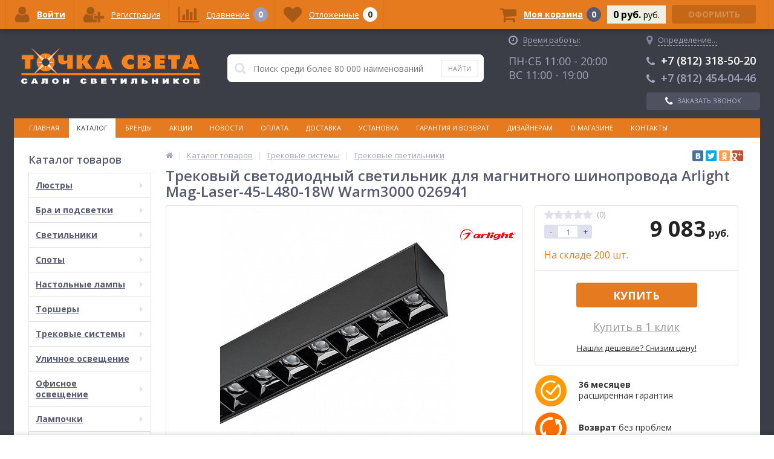

--- FILE ---
content_type: text/html; charset=UTF-8
request_url: https://tochka-sveta.ru/catalog/trekovye_sistemy/trekovye_svetilniki/trekovyy_svetodiodnyy_svetilnik_dlya_magnitnogo_shinoprovoda_arlight_mag_laser_45_l480_18w_warm3000_/
body_size: 54991
content:
<!DOCTYPE html>
<html lang="ru">
<head>
	
<!-- Global site tag (gtag.js) - Google Analytics -->
<!-- Global site tag (gtag.js) - Google Analytics -->
	
<!-- Yandex.Metrika counter -->  <noscript><div><img src="https://mc.yandex.ru/watch/14589655" style="position:absolute; left:-9999px;" alt="" /></div></noscript> <!-- /Yandex.Metrika counter -->

<!-- VK Retargeting -->
<!--script type="text/javascript">!function(){var t=document.createElement("script");t.type="text/javascript",
t.async=!0,t.src="https://vk.com/js/api/openapi.js?154",t.onload=function(){VK.Retargeting.Init("VK-RTRG-244325-9gNfP"),
VK.Retargeting.Hit()},document.head.appendChild(t)}();</script>
<noscript><img src="https://vk.com/rtrg?p=VK-RTRG-244325-9gNfP" style="position:fixed; left:-999px;" alt=""/></noscript -->
<!-- End VK Retargeting -->

	<link rel="apple-touch-icon" sizes="180x180" href="/local/templates/ittown_elektro_flat/images/favicon/apple-touch-icon.png?v=kP3B4QeqgO">
	<link rel="icon" type="image/png" sizes="32x32" href="/local/templates/ittown_elektro_flat/images/favicon/favicon-32x32.png?v=kP3B4QeqgO">
	<link rel="icon" type="image/png" sizes="16x16" href="/local/templates/ittown_elektro_flat/images/favicon/favicon-16x16.png?v=kP3B4QeqgO">
	<link rel="manifest" href="/local/templates/ittown_elektro_flat/images/favicon/site.webmanifest?v=kP3B4QeqgO">
	<link rel="mask-icon" href="/local/templates/ittown_elektro_flat/images/favicon/safari-pinned-tab.svg?v=kP3B4QeqgO" color="#e57a1f">
	<link rel="shortcut icon" href="/local/templates/ittown_elektro_flat/images/favicon/favicon.ico?v=kP3B4QeqgO">
	<meta name="apple-mobile-web-app-title" content="Точка Света">
	<meta name="application-name" content="Точка Света">
	<meta name="msapplication-TileColor" content="#2d89ef">
	<meta name="msapplication-TileImage" content="/local/templates/ittown_elektro_flat/images/favicon/mstile-144x144.png?v=kP3B4QeqgO">
	<meta name="msapplication-config" content="/local/templates/ittown_elektro_flat/images/favicon/browserconfig.xml?v=kP3B4QeqgO">
	<meta name="theme-color" content="#ffffff">
	<meta name="viewport" content="width=device-width, initial-scale=1.0" />
	<meta name="yandex-verification" content="a40dae8729a6a84f" />
	<meta name="yandex-verification" content="1f45429b4db9b0f8" />
	<meta name="yandex-verification" content="8d088403ecc5c237" />
		
	

	<title>Трековый светодиодный светильник для магнитного шинопровода Arlight Mag-Laser-45-L480-18W Warm3000 026941 по цене 9 083 руб. | Купить трековый светильник в интернет-магазине «Точка Света» в Санкт-Петербурге</title>
	<meta http-equiv="Content-Type" content="text/html; charset=UTF-8" />
<meta name="robots" content="index, follow" />
<meta name="keywords" content="трековый светодиодный светильник для магнитного шинопровода arlight mag-laser-45-l480-18w warm3000 026941 купить цена каталог продажа санкт петербург стоимость интернет магазин точка света" />
<meta name="description" content="Трековый светодиодный светильник для магнитного шинопровода Arlight Mag-Laser-45-L480-18W Warm3000 026941 по цене 9 083 руб. в интернет-магазине «Точка Света». Предлагаем купить люстры, светильники, бра, торшеры, настольные лампы по низким ценам в Санкт-Петербурге. Огромный выбор, доставка по всей России, возможность оплаты наличным и безналичным способом." />
<script type="text/javascript" data-skip-moving="true">(function(w, d, n) {var cl = "bx-core";var ht = d.documentElement;var htc = ht ? ht.className : undefined;if (htc === undefined || htc.indexOf(cl) !== -1){return;}var ua = n.userAgent;if (/(iPad;)|(iPhone;)/i.test(ua)){cl += " bx-ios";}else if (/Android/i.test(ua)){cl += " bx-android";}cl += (/(ipad|iphone|android|mobile|touch)/i.test(ua) ? " bx-touch" : " bx-no-touch");cl += w.devicePixelRatio && w.devicePixelRatio >= 2? " bx-retina": " bx-no-retina";var ieVersion = -1;if (/AppleWebKit/.test(ua)){cl += " bx-chrome";}else if ((ieVersion = getIeVersion()) > 0){cl += " bx-ie bx-ie" + ieVersion;if (ieVersion > 7 && ieVersion < 10 && !isDoctype()){cl += " bx-quirks";}}else if (/Opera/.test(ua)){cl += " bx-opera";}else if (/Gecko/.test(ua)){cl += " bx-firefox";}if (/Macintosh/i.test(ua)){cl += " bx-mac";}ht.className = htc ? htc + " " + cl : cl;function isDoctype(){if (d.compatMode){return d.compatMode == "CSS1Compat";}return d.documentElement && d.documentElement.clientHeight;}function getIeVersion(){if (/Opera/i.test(ua) || /Webkit/i.test(ua) || /Firefox/i.test(ua) || /Chrome/i.test(ua)){return -1;}var rv = -1;if (!!(w.MSStream) && !(w.ActiveXObject) && ("ActiveXObject" in w)){rv = 11;}else if (!!d.documentMode && d.documentMode >= 10){rv = 10;}else if (!!d.documentMode && d.documentMode >= 9){rv = 9;}else if (d.attachEvent && !/Opera/.test(ua)){rv = 8;}if (rv == -1 || rv == 8){var re;if (n.appName == "Microsoft Internet Explorer"){re = new RegExp("MSIE ([0-9]+[\.0-9]*)");if (re.exec(ua) != null){rv = parseFloat(RegExp.$1);}}else if (n.appName == "Netscape"){rv = 11;re = new RegExp("Trident/.*rv:([0-9]+[\.0-9]*)");if (re.exec(ua) != null){rv = parseFloat(RegExp.$1);}}}return rv;}})(window, document, navigator);</script>


<link href="/bitrix/cache/css/s2/ittown_elektro_flat/kernel_main/kernel_main_v1.css?176371560536509" type="text/css"  rel="stylesheet" />
<link href="//maxcdn.bootstrapcdn.com/font-awesome/4.4.0/css/font-awesome.min.css" type="text/css"  rel="stylesheet" />
<link href="https://fonts.googleapis.com/css?family=Open+Sans:300,400,600,700" type="text/css"  rel="stylesheet" />
<link href="/bitrix/js/ui/fonts/opensans/ui.font.opensans.min.css?16398397561861" type="text/css"  rel="stylesheet" />
<link href="//cdnjs.cloudflare.com/ajax/libs/Swiper/3.3.1/css/swiper.min.css" type="text/css"  rel="stylesheet" />
<link href="/bitrix/js/socialservices/css/ss.min.css?16398397574566" type="text/css"  rel="stylesheet" />
<link href="/bitrix/cache/css/s2/ittown_elektro_flat/page_55662a9123986a92359679564826a7d9/page_55662a9123986a92359679564826a7d9_v1.css?176362811330031" type="text/css"  rel="stylesheet" />
<link href="/bitrix/panel/main/popup.min.css?163983977120704" type="text/css"  rel="stylesheet" />
<link href="/bitrix/cache/css/s2/ittown_elektro_flat/template_3724f3ae3e42c0f4c89f5f021efd847b/template_3724f3ae3e42c0f4c89f5f021efd847b_v1.css?1763628081432131" type="text/css"  data-template-style="true" rel="stylesheet" />



            <!-- Yandex.Metrika counter -->
            
            <!-- /Yandex.Metrika counter -->
                    
        
<meta property='og:title' content='Трековый светодиодный светильник для магнитного шинопровода Arlight Mag-Laser-45-L480-18W Warm3000 026941' />
<meta property='og:description' content='Трековый светодиодный светильник для магнитного шинопровода Arlight Mag-Laser-45-L480-18W Warm3000 026941' />
<meta property='og:url' content='/catalog/trekovye_sistemy/trekovye_svetilniki/trekovyy_svetodiodnyy_svetilnik_dlya_magnitnogo_shinoprovoda_arlight_mag_laser_45_l480_18w_warm3000_/index.php' />
<meta property='og:image' content='/upload/iblock/c0d/c0d77ed8232dadfdb43bb649327923d5.jpeg' />
<meta property='og:image' content='/upload/iblock/241/241cf0352af645f13bcc173deb6c13a4.jpeg' />
<meta property='og:image' content='/upload/iblock/456/4561f919331de9bbb881b9a2ed08cfb7.jpeg' />
	
	
</head>
<body>
			<div class="bx-panel clvt">
					</div>	
	<div class="body clvt sbg_dark">
		<div class="page-wrapper">
			<div class="pop-up-bg callback_body"></div>
			<div class="pop-up callback">
			<!--test-->
				<a href="javascript:void(0)" class="pop-up-close callback_close"><i class="fa fa-times"></i></a>
				<div class="h1">Заказать бесплатный звонок</div>
				<!--'start_frame_cache_callback'-->	
	<form action="/local/components/ittown/callback/component.php"  method="POST" class="new_callback_form action--submin-ajax-form">		
		<span class="echo_callback_form"></span>
		<div class="row">
			<p>Заполнение формы займет не более 30 секунд.</p>
		</div>		
					
		<div class="row">
			<div class="span1">
				Имя								<span class="mf-req">*</span>
							</div>
			<div class="span2">
					
								<input type="text" class="input-text"  name="NAME" value="" />
							</div>
			<div class="clear"></div>
		</div>
					
		<div class="row">
			<div class="span1">
				Телефон								<span class="mf-req">*</span>
							</div>
			<div class="span2">
					
								<input type="text" class="input-text"  name="PHONE" value="" />
							</div>
			<div class="clear"></div>
		</div>
		
			
		<div class="row">
			<p>Наш оператор свяжется в ближайшее время.</p>
			<p>Поля отмеченные "*" обязательны для заполнения</p>
		</div>			
		<input type="hidden" name="AJAX_METHOD" value="callback"/>
		<div class="submit">
			<button onclick="yaCounter14589655.reachGoal('CALLSUBMIT'); ga('send', 'event', 'submit', 'CALLSUBMIT');" type="submit" name="send_button" class="btn_buy popdef">Заказать</button>
		</div>
		<div class="row agreement-block">
	<span class="agreement">
		При отправке данной формы Вы подтверждаете свою дееспособность и согласие на <a target="_blank" href="/agreement/">обработку персональных данных</a>
	</span>
</div>	</form>
	<!--'end_frame_cache_callback'-->			</div>
						<div class="center">
				<header>
					<div class="header_1">
						<div class="logo">
							<a href="/">
	<img src="/local/templates/ittown_elektro_flat/images/logo.png" alt="logo" />
	<!-- span>Готовый интернет-магазин на 1С-Битрикс</span -->
</a>						</div>
					</div>
					<div class="header_2">
							<div id="altop_search" class="form-box" style="margin:42px 0px 0px 0px">
		<form action="/catalog/">
			<i class="fa fa-search"></i>
			<input type="text" name="q" id="title-search-input" class="" maxlength="50" autocomplete="off" placeholder="Поиск среди более 80 000 наименований" value="" />
			<input type="submit" name="submit" class="" value="Найти" onclick="yaCounter14589655.reachGoal('SEARCH');" />
		</form>
	</div>

					</div>
					<div class="header_3">
						<div class="schedule">
							<p class="time">
 <i class="fa fa-clock-o"></i>
 <span style="border-bottom: 1px dotted #a0a4bc;">Время работы:</span>
</p>
<!--p>
 <span style="color: #fff;">Интернет-магазин:</span>
</p-->
<!--p style="margin-bottom: 6px;">
 <span style="color: #fff; font-size: 18px;">ПН-ПТ 10:00 - 18:00</span>
</p-->
<!--p>
 <span style="color: #a0a4bc;">Розничный магазин:</span>
</p-->
<p>
 <span style="color: #a0a4bc; font-size: 18px;">ПН-СБ 11:00 - 20:00</span>
</p>
<p>
 <span style="color: #a0a4bc; font-size: 18px;">ВС 11:00 - 19:00</span>
</p>						</div>
					</div>
					<div class="header_4">
						<div class="telephone">
						<!--'start_frame_cache_geolocation'-->	<div id="geolocation" class="geolocation">
		<a id="geolocationChangeCity" class="geolocation__link" href="javascript:void(0);">
			<i class="fa fa-map-marker" aria-hidden="true"></i>
			<span class="geolocation__value">Определение...</span>
		</a>
	</div>
		<div class="telephone"><p>
<a href="tel:+78123185020" style="color: #fff;text-decoration: none;"><span class="icon fa fa-phone"></span>+7 (812) 318-50-20</a>
</p>
<p>
<a href="tel:+78124540446" style="text-decoration: none;color: #a0a4bc;"><span class="icon fa fa-phone"></span>+7 (812) 454-04-46</a>
</p></div>
	
	<!--'end_frame_cache_geolocation'-->														<a class="btn_buy apuo callback_anch" href="#" onclick="yaCounter14589655.reachGoal('CALL');"><span class="cont"><i class="fa fa-phone"></i><span class="text">Заказать звонок</span></span></a>
						</div>
					</div>
											<div class="top-menu">
								<ul class="store-horizontal">
		<li>
			<a href="/" >Главная</a>
		</li>
		
			
																		<li><a href="/catalog/" class="root-item-selected">Каталог</a></li>
												
						
		
			
																		<li><a href="/brands/" class="root-item">Бренды</a></li>
												
						
		
			
																		<li><a href="/action/" class="root-item">Акции</a></li>
												
						
		
			
																		<li><a href="/news/" class="root-item">Новости</a></li>
												
						
		
			
																		<li><a href="/payments/" class="root-item">Оплата</a></li>
												
						
		
			
																		<li><a href="/delivery/" class="root-item">Доставка</a></li>
												
						
		
			
																		<li><a href="/service/" class="root-item">Установка</a></li>
												
						
		
			
																		<li><a href="/warranty/" class="root-item">Гарантия и возврат</a></li>
												
						
		
			
																		<li><a href="/designers/" class="root-item">Дизайнерам</a></li>
												
						
		
			
												<li><a href="/about/" class="root-item">О магазине</a>
						<ul>
							
						
		
			
																		<li><a href="/about/details/">Реквизиты</a></li>
												
						
		
			
																		<li><a href="/about/certificates/">Сертификаты</a></li>
												
						
		
			
																		<li><a href="/faq/">Вопросы и ответы</a></li>
												
						
		
			
																		<li><a href="/about/gallery/">Шоу-рум</a></li>
												
						
		
			
																		<li><a href="/agreement/">Политика конфиденциальности</a></li>
												
						
		
							</ul></li>			
																		<li><a href="/contacts/" class="root-item">Контакты</a></li>
												
						
		
			</ul>
						</div>
										
				</header>
				<div class="top_panel">
					<div class="panel_1">
						
<ul class="section-vertical">
	<li>
		<a href="javascript:void(0)" class="showsection"><i class="fa fa-bars"></i><span>Каталог</span></a>
		<div class="catalog-section-list" style="display:none;">
							<div class="catalog-section">
											<div class="catalog-section-title" style="margin:0px 0px 4px 0px;">
							<a href="/catalog/lyustry/">Люстры</a>
															<span class="showsectionchild"><i class="fa fa-minus"></i><i class="fa fa-plus"></i><i class="fa fa-minus-circle"></i><i class="fa fa-plus-circle"></i></span>
													</div>
																<div class="catalog-section-childs" style="display:none;">
															<div class="catalog-section-child">
									<a href="/catalog/lyustry/podvesnye/">
										<span class="child">
											<span class="image">
																									<img src="/upload/iblock/1f5/1f50cb15eed1be7dd0b224b7df612051.png" width="700" height="700" alt="Подвесные" />
																							</span>
											<span class="text">Подвесные</span>
										</span>
									</a>
								</div>
															<div class="catalog-section-child">
									<a href="/catalog/lyustry/potolochnye/">
										<span class="child">
											<span class="image">
																									<img src="/upload/iblock/479/479dfb77863f6944957fd4e8bc8a55d0.png" width="700" height="700" alt="Потолочные" />
																							</span>
											<span class="text">Потолочные</span>
										</span>
									</a>
								</div>
															<div class="catalog-section-child">
									<a href="/catalog/lyustry/kaskadnye/">
										<span class="child">
											<span class="image">
																									<img src="/upload/iblock/695/6952b595f8af2d35f301760b0cd6eb8b.png" width="700" height="700" alt="Каскадные" />
																							</span>
											<span class="text">Каскадные</span>
										</span>
									</a>
								</div>
															<div class="catalog-section-child">
									<a href="/catalog/lyustry/lyustry_ventilyatory/">
										<span class="child">
											<span class="image">
																									<img src="/upload/iblock/cdf/cdf04b577f0bf558f83e729907e03794.png" width="700" height="700" alt="Люстры-вентиляторы" />
																							</span>
											<span class="text">Люстры-вентиляторы</span>
										</span>
									</a>
								</div>
															<div class="catalog-section-child">
									<a href="/catalog/lyustry/bolshie_lyustry/">
										<span class="child">
											<span class="image">
																									<img src="/upload/iblock/f33/f3369ecc9bdac3d01b60cc97192cb6b5.png" width="700" height="700" alt="Большие люстры" />
																							</span>
											<span class="text">Большие люстры</span>
										</span>
									</a>
								</div>
															<div class="catalog-section-child">
									<a href="/catalog/lyustry/lyustry_na_shtange/">
										<span class="child">
											<span class="image">
																									<img src="/upload/iblock/ff6/ff66aababb23834d6989c6c12e7f19ac.png" width="700" height="700" alt="Люстры на штанге" />
																							</span>
											<span class="text">Люстры на штанге</span>
										</span>
									</a>
								</div>
														<div class="clr"></div>
						</div>
									</div>			
							<div class="catalog-section">
											<div class="catalog-section-title" style="margin:0px 0px 4px 0px;">
							<a href="/catalog/bra_i_podsvetki/">Бра и подсветки</a>
															<span class="showsectionchild"><i class="fa fa-minus"></i><i class="fa fa-plus"></i><i class="fa fa-minus-circle"></i><i class="fa fa-plus-circle"></i></span>
													</div>
																<div class="catalog-section-childs" style="display:none;">
															<div class="catalog-section-child">
									<a href="/catalog/bra_i_podsvetki/s_1_plafonom/">
										<span class="child">
											<span class="image">
																									<img src="/upload/iblock/faf/faf9d7dfc9256e2a9afc7c7732084ff1.png" width="700" height="700" alt="С 1 плафоном" />
																							</span>
											<span class="text">С 1 плафоном</span>
										</span>
									</a>
								</div>
															<div class="catalog-section-child">
									<a href="/catalog/bra_i_podsvetki/s_2_plafonami/">
										<span class="child">
											<span class="image">
																									<img src="/upload/iblock/d0a/d0ab2a18d130befba214546bcac1af7f.png" width="700" height="700" alt="С 2 плафонами" />
																							</span>
											<span class="text">С 2 плафонами</span>
										</span>
									</a>
								</div>
															<div class="catalog-section-child">
									<a href="/catalog/bra_i_podsvetki/s_3_plafonami/">
										<span class="child">
											<span class="image">
																									<img src="/upload/iblock/6ec/6ec2805d04ed5d1426819ac69ddb2bfc.png" width="700" height="700" alt="С 3 плафонами" />
																							</span>
											<span class="text">С 3 плафонами</span>
										</span>
									</a>
								</div>
															<div class="catalog-section-child">
									<a href="/catalog/bra_i_podsvetki/gibkie_bra/">
										<span class="child">
											<span class="image">
																									<img src="/upload/iblock/026/026e3ddb65cdf1755dee9ebf7c34d608.png" width="700" height="700" alt="Гибкие бра" />
																							</span>
											<span class="text">Гибкие бра</span>
										</span>
									</a>
								</div>
															<div class="catalog-section-child">
									<a href="/catalog/bra_i_podsvetki/podsvetka_dlya_zerkal/">
										<span class="child">
											<span class="image">
																									<img src="/upload/iblock/dc8/dc8af985b9f815d25e591611bcfccc48.png" width="700" height="700" alt="Подсветка для зеркал" />
																							</span>
											<span class="text">Подсветка для зеркал</span>
										</span>
									</a>
								</div>
															<div class="catalog-section-child">
									<a href="/catalog/bra_i_podsvetki/podsvetka_dlya_kartin/">
										<span class="child">
											<span class="image">
																									<img src="/upload/iblock/326/3267f5ec82c6b13975bee4fb6c84afd0.png" width="700" height="700" alt="Подсветка для картин" />
																							</span>
											<span class="text">Подсветка для картин</span>
										</span>
									</a>
								</div>
															<div class="catalog-section-child">
									<a href="/catalog/bra_i_podsvetki/podsvetka_dlya_lestnits_i_stupeney/">
										<span class="child">
											<span class="image">
																									<img src="/upload/iblock/943/943e77319cc13f2e3c1826be375b85ec.png" width="700" height="700" alt="Подсветка для лестниц и ступеней" />
																							</span>
											<span class="text">Подсветка для лестниц и ступеней</span>
										</span>
									</a>
								</div>
														<div class="clr"></div>
						</div>
									</div>			
							<div class="catalog-section">
											<div class="catalog-section-title" style="margin:0px 0px 4px 0px;">
							<a href="/catalog/svetilniki/">Светильники</a>
															<span class="showsectionchild"><i class="fa fa-minus"></i><i class="fa fa-plus"></i><i class="fa fa-minus-circle"></i><i class="fa fa-plus-circle"></i></span>
													</div>
																<div class="catalog-section-childs" style="display:none;">
															<div class="catalog-section-child">
									<a href="/catalog/svetilniki/podvesnye/">
										<span class="child">
											<span class="image">
																									<img src="/upload/iblock/4aa/4aaededa6ffd7bf8fb4c5f1a7d5853fa.png" width="700" height="700" alt="Подвесные" />
																							</span>
											<span class="text">Подвесные</span>
										</span>
									</a>
								</div>
															<div class="catalog-section-child">
									<a href="/catalog/svetilniki/vstraivaemye/">
										<span class="child">
											<span class="image">
																									<img src="/upload/iblock/82d/82d70453e76f8cf7dc8f01d3b515b12b.png" width="700" height="700" alt="Встраиваемые" />
																							</span>
											<span class="text">Встраиваемые</span>
										</span>
									</a>
								</div>
															<div class="catalog-section-child">
									<a href="/catalog/svetilniki/potolochnye/">
										<span class="child">
											<span class="image">
																									<img src="/upload/iblock/6d1/6d196f4848ef58cbc1bfb4bcec79e494.png" width="700" height="700" alt="Потолочные" />
																							</span>
											<span class="text">Потолочные</span>
										</span>
									</a>
								</div>
															<div class="catalog-section-child">
									<a href="/catalog/svetilniki/nakladnye_svetilniki/">
										<span class="child">
											<span class="image">
																									<img src="/upload/iblock/dbb/dbbd43fa31dd766d2ed95705aa4564ed.png" width="700" height="700" alt="Накладные светильники" />
																							</span>
											<span class="text">Накладные светильники</span>
										</span>
									</a>
								</div>
															<div class="catalog-section-child">
									<a href="/catalog/svetilniki/nastennye/">
										<span class="child">
											<span class="image">
																									<img src="/upload/iblock/2d3/2d3bffc582f4fba769902ae9139512cb.png" width="700" height="700" alt="Настенные" />
																							</span>
											<span class="text">Настенные</span>
										</span>
									</a>
								</div>
															<div class="catalog-section-child">
									<a href="/catalog/svetilniki/nastenno_potolochnye/">
										<span class="child">
											<span class="image">
																									<img src="/upload/iblock/91f/91f3acd23c2899f305bcef9f2f75ff63.png" width="700" height="700" alt="Настенно-потолочные" />
																							</span>
											<span class="text">Настенно-потолочные</span>
										</span>
									</a>
								</div>
															<div class="catalog-section-child">
									<a href="/catalog/svetilniki/mebelnye/">
										<span class="child">
											<span class="image">
																									<img src="/upload/iblock/e7f/e7f97f10e596208d3542e71316c85afc.png" width="700" height="700" alt="Мебельные" />
																							</span>
											<span class="text">Мебельные</span>
										</span>
									</a>
								</div>
															<div class="catalog-section-child">
									<a href="/catalog/svetilniki/dlya_rasteniy/">
										<span class="child">
											<span class="image">
																									<img src="/upload/iblock/373/373880d6a10449a2f20b34a09ff90c00.png" width="700" height="700" alt="Для растений" />
																							</span>
											<span class="text">Для растений</span>
										</span>
									</a>
								</div>
															<div class="catalog-section-child">
									<a href="/catalog/svetilniki/tochechnye_svetilniki/">
										<span class="child">
											<span class="image">
																									<img src="/upload/iblock/7b6/7b66883873fcce202ab76d89b1e5af57.png" width="700" height="700" alt="Точечные светильники" />
																							</span>
											<span class="text">Точечные светильники</span>
										</span>
									</a>
								</div>
															<div class="catalog-section-child">
									<a href="/catalog/svetilniki/nochniki/">
										<span class="child">
											<span class="image">
																									<img src="/local/templates/ittown_elektro_flat/images/no-photo.jpg" width="50" height="50" alt="Ночники" />
																							</span>
											<span class="text">Ночники</span>
										</span>
									</a>
								</div>
															<div class="catalog-section-child">
									<a href="/catalog/svetilniki/bakteritsidnye_svetilniki_i_obluchateli/">
										<span class="child">
											<span class="image">
																									<img src="/upload/iblock/ef9/ef91020d0d71df415cf34861fc36be45.png" width="700" height="700" alt="Бактерицидные светильники и облучатели" />
																							</span>
											<span class="text">Бактерицидные светильники и облучатели</span>
										</span>
									</a>
								</div>
														<div class="clr"></div>
						</div>
									</div>			
							<div class="catalog-section">
											<div class="catalog-section-title" style="margin:0px 0px 4px 0px;">
							<a href="/catalog/spoty/">Споты</a>
															<span class="showsectionchild"><i class="fa fa-minus"></i><i class="fa fa-plus"></i><i class="fa fa-minus-circle"></i><i class="fa fa-plus-circle"></i></span>
													</div>
																<div class="catalog-section-childs" style="display:none;">
															<div class="catalog-section-child">
									<a href="/catalog/spoty/s_1_plafonom/">
										<span class="child">
											<span class="image">
																									<img src="/upload/iblock/9b3/9b39d77b5195c9c3ddcabf82f9f1f65c.png" width="700" height="700" alt="С 1 плафоном" />
																							</span>
											<span class="text">С 1 плафоном</span>
										</span>
									</a>
								</div>
															<div class="catalog-section-child">
									<a href="/catalog/spoty/s_2_plafonami/">
										<span class="child">
											<span class="image">
																									<img src="/upload/iblock/a11/a11ac0e0a4d017a1c83df0b6e12abb64.png" width="700" height="700" alt="С 2 плафонами" />
																							</span>
											<span class="text">С 2 плафонами</span>
										</span>
									</a>
								</div>
															<div class="catalog-section-child">
									<a href="/catalog/spoty/s_3_i_bolee_plafonami/">
										<span class="child">
											<span class="image">
																									<img src="/upload/iblock/800/800e1b550bb828ed5fd212ed0411230d.png" width="700" height="700" alt="С 3 и более плафонами" />
																							</span>
											<span class="text">С 3 и более плафонами</span>
										</span>
									</a>
								</div>
															<div class="catalog-section-child">
									<a href="/catalog/spoty/vstraivaemye_spoty/">
										<span class="child">
											<span class="image">
																									<img src="/upload/iblock/266/266943d65031822bf2bf5ec8cfc6b6d6.png" width="700" height="700" alt="Встраиваемые споты" />
																							</span>
											<span class="text">Встраиваемые споты</span>
										</span>
									</a>
								</div>
															<div class="catalog-section-child">
									<a href="/catalog/spoty/nakladnye_spoty/">
										<span class="child">
											<span class="image">
																									<img src="/upload/iblock/294/2943b8f233a0ca9f683bdeadf6ffa675.png" width="700" height="700" alt="Накладные споты" />
																							</span>
											<span class="text">Накладные споты</span>
										</span>
									</a>
								</div>
														<div class="clr"></div>
						</div>
									</div>			
							<div class="catalog-section">
											<div class="catalog-section-title" style="margin:0px 0px 4px 0px;">
							<a href="/catalog/nastolnye_lampy/">Настольные лампы</a>
															<span class="showsectionchild"><i class="fa fa-minus"></i><i class="fa fa-plus"></i><i class="fa fa-minus-circle"></i><i class="fa fa-plus-circle"></i></span>
													</div>
																<div class="catalog-section-childs" style="display:none;">
															<div class="catalog-section-child">
									<a href="/catalog/nastolnye_lampy/dekorativnye/">
										<span class="child">
											<span class="image">
																									<img src="/upload/iblock/4c7/4c748fb5c02f364a1e6a1e8da7ca34d8.png" width="700" height="700" alt="Декоративные" />
																							</span>
											<span class="text">Декоративные</span>
										</span>
									</a>
								</div>
															<div class="catalog-section-child">
									<a href="/catalog/nastolnye_lampy/ofisnye/">
										<span class="child">
											<span class="image">
																									<img src="/upload/iblock/27c/27cef1a8b40fcbc239b31e17882e1d2d.png" width="700" height="700" alt="Офисные" />
																							</span>
											<span class="text">Офисные</span>
										</span>
									</a>
								</div>
															<div class="catalog-section-child">
									<a href="/catalog/nastolnye_lampy/detskie/">
										<span class="child">
											<span class="image">
																									<img src="/upload/iblock/e19/e19468194b1cc51db4d3792ce6f2f76b.png" width="700" height="700" alt="Детские" />
																							</span>
											<span class="text">Детские</span>
										</span>
									</a>
								</div>
															<div class="catalog-section-child">
									<a href="/catalog/nastolnye_lampy/na_prishchepke/">
										<span class="child">
											<span class="image">
																									<img src="/upload/iblock/7ee/7ee01194015362a7dd2a743c91db6096.png" width="700" height="700" alt="На прищепке" />
																							</span>
											<span class="text">На прищепке</span>
										</span>
									</a>
								</div>
															<div class="catalog-section-child">
									<a href="/catalog/nastolnye_lampy/na_strubtsine/">
										<span class="child">
											<span class="image">
																									<img src="/upload/iblock/e48/e48139b47f8f62e8e13e9c41573d55ce.png" width="700" height="700" alt="На струбцине" />
																							</span>
											<span class="text">На струбцине</span>
										</span>
									</a>
								</div>
														<div class="clr"></div>
						</div>
									</div>			
							<div class="catalog-section">
											<div class="catalog-section-title" style="margin:0px 0px 4px 0px;">
							<a href="/catalog/torshery/">Торшеры</a>
															<span class="showsectionchild"><i class="fa fa-minus"></i><i class="fa fa-plus"></i><i class="fa fa-minus-circle"></i><i class="fa fa-plus-circle"></i></span>
													</div>
																<div class="catalog-section-childs" style="display:none;">
															<div class="catalog-section-child">
									<a href="/catalog/torshery/s_1_plafonom/">
										<span class="child">
											<span class="image">
																									<img src="/upload/iblock/e04/e04d9a9cf94b0403e76e5e7f82d1dcfa.png" width="700" height="700" alt="С 1 плафоном" />
																							</span>
											<span class="text">С 1 плафоном</span>
										</span>
									</a>
								</div>
															<div class="catalog-section-child">
									<a href="/catalog/torshery/s_2_i_bolee_plafonami/">
										<span class="child">
											<span class="image">
																									<img src="/upload/iblock/b5a/b5a2c12463d1404a87be40cfe0238df5.png" width="700" height="700" alt="С 2 и более плафонами" />
																							</span>
											<span class="text">С 2 и более плафонами</span>
										</span>
									</a>
								</div>
															<div class="catalog-section-child">
									<a href="/catalog/torshery/so_stolikom/">
										<span class="child">
											<span class="image">
																									<img src="/upload/iblock/b1f/b1f6d8aaac34cec5b6e4a8ddb6accfe0.png" width="700" height="700" alt="Со столиком" />
																							</span>
											<span class="text">Со столиком</span>
										</span>
									</a>
								</div>
															<div class="catalog-section-child">
									<a href="/catalog/torshery/na_trenoge/">
										<span class="child">
											<span class="image">
																									<img src="/upload/iblock/67f/67f1c597d3b4e67f12dfb4054082fb6d.png" width="700" height="700" alt="На треноге" />
																							</span>
											<span class="text">На треноге</span>
										</span>
									</a>
								</div>
															<div class="catalog-section-child">
									<a href="/catalog/torshery/dlya_chteniya/">
										<span class="child">
											<span class="image">
																									<img src="/upload/iblock/a21/a2100a6605ecf5675f20b42e725be594.png" width="700" height="700" alt="Для чтения" />
																							</span>
											<span class="text">Для чтения</span>
										</span>
									</a>
								</div>
															<div class="catalog-section-child">
									<a href="/catalog/torshery/izognutye/">
										<span class="child">
											<span class="image">
																									<img src="/upload/iblock/d94/d94d1744d74511f3aabd94966e7817ff.png" width="700" height="700" alt="Изогнутые" />
																							</span>
											<span class="text">Изогнутые</span>
										</span>
									</a>
								</div>
														<div class="clr"></div>
						</div>
									</div>			
							<div class="catalog-section">
											<div class="catalog-section-title" style="margin:0px 0px 4px 0px;">
							<a href="/catalog/trekovye_sistemy/">Трековые системы</a>
															<span class="showsectionchild"><i class="fa fa-minus"></i><i class="fa fa-plus"></i><i class="fa fa-minus-circle"></i><i class="fa fa-plus-circle"></i></span>
													</div>
																<div class="catalog-section-childs" style="display:none;">
															<div class="catalog-section-child">
									<a href="/catalog/trekovye_sistemy/sistemy_v_sbore/">
										<span class="child">
											<span class="image">
																									<img src="/upload/iblock/24e/24e3a3d398cc687160c1a88cc4e429f4.png" width="700" height="700" alt="Системы в сборе" />
																							</span>
											<span class="text">Системы в сборе</span>
										</span>
									</a>
								</div>
															<div class="catalog-section-child">
									<a href="/catalog/trekovye_sistemy/trekovye_svetilniki/">
										<span class="child">
											<span class="image">
																									<img src="/upload/iblock/6ae/6ae7bae4964439fd5190b574235ae7d8.png" width="700" height="700" alt="Трековые светильники" />
																							</span>
											<span class="text">Трековые светильники</span>
										</span>
									</a>
								</div>
															<div class="catalog-section-child">
									<a href="/catalog/trekovye_sistemy/strunnye_svetilniki/">
										<span class="child">
											<span class="image">
																									<img src="/upload/iblock/1a7/1a747e616fb4bd88678b2eecb10fe1f2.png" width="700" height="700" alt="Струнные светильники" />
																							</span>
											<span class="text">Струнные светильники</span>
										</span>
									</a>
								</div>
															<div class="catalog-section-child">
									<a href="/catalog/trekovye_sistemy/shinoprovody/">
										<span class="child">
											<span class="image">
																									<img src="/upload/iblock/eb0/eb09aeb00ef2ce8b95d48a9459b18314.png" width="700" height="700" alt="Шинопроводы" />
																							</span>
											<span class="text">Шинопроводы</span>
										</span>
									</a>
								</div>
															<div class="catalog-section-child">
									<a href="/catalog/trekovye_sistemy/komplektuyushchie/">
										<span class="child">
											<span class="image">
																									<img src="/upload/iblock/159/1593246e7178154548e0adcae94b50b6.png" width="700" height="700" alt="Комплектующие" />
																							</span>
											<span class="text">Комплектующие</span>
										</span>
									</a>
								</div>
														<div class="clr"></div>
						</div>
									</div>			
							<div class="catalog-section">
											<div class="catalog-section-title" style="margin:0px 0px 4px 0px;">
							<a href="/catalog/ulichnoe_osveshchenie/">Уличное освещение</a>
															<span class="showsectionchild"><i class="fa fa-minus"></i><i class="fa fa-plus"></i><i class="fa fa-minus-circle"></i><i class="fa fa-plus-circle"></i></span>
													</div>
																<div class="catalog-section-childs" style="display:none;">
															<div class="catalog-section-child">
									<a href="/catalog/ulichnoe_osveshchenie/ulichnye_svetilniki/">
										<span class="child">
											<span class="image">
																									<img src="/upload/iblock/10a/10a12fb5cf29a57d47f5fefbfd90d10f.png" width="700" height="700" alt="Уличные" />
																							</span>
											<span class="text">Уличные</span>
										</span>
									</a>
								</div>
															<div class="catalog-section-child">
									<a href="/catalog/ulichnoe_osveshchenie/prozhektory/">
										<span class="child">
											<span class="image">
																									<img src="/upload/iblock/560/560cc8c4173711da567431a618041a11.png" width="700" height="700" alt="Прожекторы" />
																							</span>
											<span class="text">Прожекторы</span>
										</span>
									</a>
								</div>
															<div class="catalog-section-child">
									<a href="/catalog/ulichnoe_osveshchenie/landshaftnye/">
										<span class="child">
											<span class="image">
																									<img src="/upload/iblock/6ea/6eaddd23591e2ba8953618886ae509ce.png" width="700" height="700" alt="Ландшафтные" />
																							</span>
											<span class="text">Ландшафтные</span>
										</span>
									</a>
								</div>
															<div class="catalog-section-child">
									<a href="/catalog/ulichnoe_osveshchenie/arkhitekturnye_svetilniki/">
										<span class="child">
											<span class="image">
																									<img src="/upload/iblock/bc7/bc7709d1beafb13abb6d7d64d3f1b80c.png" width="700" height="700" alt="Архитектурные" />
																							</span>
											<span class="text">Архитектурные</span>
										</span>
									</a>
								</div>
															<div class="catalog-section-child">
									<a href="/catalog/ulichnoe_osveshchenie/parkovye/">
										<span class="child">
											<span class="image">
																									<img src="/upload/iblock/c2f/c2f2aeffbce319ed87ad77a86de36dbb.png" width="700" height="700" alt="Парковые" />
																							</span>
											<span class="text">Парковые</span>
										</span>
									</a>
								</div>
															<div class="catalog-section-child">
									<a href="/catalog/ulichnoe_osveshchenie/ulichnye_nastennye/">
										<span class="child">
											<span class="image">
																									<img src="/upload/iblock/c31/c31e04941657692f1c350acf54674abb.png" width="700" height="700" alt="Уличные настенные" />
																							</span>
											<span class="text">Уличные настенные</span>
										</span>
									</a>
								</div>
															<div class="catalog-section-child">
									<a href="/catalog/ulichnoe_osveshchenie/na_solnechnykh_batareyakh/">
										<span class="child">
											<span class="image">
																									<img src="/upload/iblock/e88/e88be8225bd74c376693d1f5eead11d6.png" width="700" height="700" alt="На солнечных батареях" />
																							</span>
											<span class="text">На солнечных батареях</span>
										</span>
									</a>
								</div>
															<div class="catalog-section-child">
									<a href="/catalog/ulichnoe_osveshchenie/fonariki_ruchnye/">
										<span class="child">
											<span class="image">
																									<img src="/upload/iblock/d37/d37ca4f049490cf7cb07a273b0607495.png" width="700" height="700" alt="Фонарики" />
																							</span>
											<span class="text">Фонарики</span>
										</span>
									</a>
								</div>
															<div class="catalog-section-child">
									<a href="/catalog/ulichnoe_osveshchenie/gruntovye/">
										<span class="child">
											<span class="image">
																									<img src="/local/templates/ittown_elektro_flat/images/no-photo.jpg" width="50" height="50" alt="Грунтовые" />
																							</span>
											<span class="text">Грунтовые</span>
										</span>
									</a>
								</div>
															<div class="catalog-section-child">
									<a href="/catalog/ulichnoe_osveshchenie/konsolnye/">
										<span class="child">
											<span class="image">
																									<img src="/local/templates/ittown_elektro_flat/images/no-photo.jpg" width="50" height="50" alt="Консольные" />
																							</span>
											<span class="text">Консольные</span>
										</span>
									</a>
								</div>
															<div class="catalog-section-child">
									<a href="/catalog/ulichnoe_osveshchenie/podvodnye/">
										<span class="child">
											<span class="image">
																									<img src="/local/templates/ittown_elektro_flat/images/no-photo.jpg" width="50" height="50" alt="Подводные" />
																							</span>
											<span class="text">Подводные</span>
										</span>
									</a>
								</div>
														<div class="clr"></div>
						</div>
									</div>			
							<div class="catalog-section">
											<div class="catalog-section-title" style="margin:0px 0px 4px 0px;">
							<a href="/catalog/ofisnoe_osveshchenie/">Офисное освещение</a>
															<span class="showsectionchild"><i class="fa fa-minus"></i><i class="fa fa-plus"></i><i class="fa fa-minus-circle"></i><i class="fa fa-plus-circle"></i></span>
													</div>
																<div class="catalog-section-childs" style="display:none;">
															<div class="catalog-section-child">
									<a href="/catalog/ofisnoe_osveshchenie/svetilniki_armstrong/">
										<span class="child">
											<span class="image">
																									<img src="/upload/iblock/077/0773a343312f30e8ca214b24dbf0019b.png" width="700" height="700" alt="Светильники армстронг" />
																							</span>
											<span class="text">Светильники армстронг</span>
										</span>
									</a>
								</div>
															<div class="catalog-section-child">
									<a href="/catalog/ofisnoe_osveshchenie/lineynye_svetilniki/">
										<span class="child">
											<span class="image">
																									<img src="/upload/iblock/b7d/b7d29dc8b0d6ef6937491e25d5a1bd4b.png" width="700" height="700" alt="Линейные светильники" />
																							</span>
											<span class="text">Линейные светильники</span>
										</span>
									</a>
								</div>
															<div class="catalog-section-child">
									<a href="/catalog/ofisnoe_osveshchenie/kardannye_svetilniki/">
										<span class="child">
											<span class="image">
																									<img src="/upload/iblock/d03/d0352c6d7ca25110d881a45dac288f18.png" width="700" height="700" alt="Карданные светильники" />
																							</span>
											<span class="text">Карданные светильники</span>
										</span>
									</a>
								</div>
															<div class="catalog-section-child">
									<a href="/catalog/ofisnoe_osveshchenie/modulnye_svetilniki/">
										<span class="child">
											<span class="image">
																									<img src="/upload/iblock/d60/d6061be882269972e8b8e2cfec90d78a.png" width="700" height="700" alt="Модульные светильники" />
																							</span>
											<span class="text">Модульные светильники</span>
										</span>
									</a>
								</div>
															<div class="catalog-section-child">
									<a href="/catalog/ofisnoe_osveshchenie/svetilniki_downlight/">
										<span class="child">
											<span class="image">
																									<img src="/upload/iblock/06e/06ea1d0545e70893a64f56d978532dfa.png" width="700" height="700" alt="Светильники downlight" />
																							</span>
											<span class="text">Светильники downlight</span>
										</span>
									</a>
								</div>
															<div class="catalog-section-child">
									<a href="/catalog/ofisnoe_osveshchenie/svetodiodnye_paneli/">
										<span class="child">
											<span class="image">
																									<img src="/upload/iblock/2c1/2c13c969a8b63f69d5e6d4db2709fc38.png" width="700" height="700" alt="Светодиодные панели" />
																							</span>
											<span class="text">Светодиодные панели</span>
										</span>
									</a>
								</div>
															<div class="catalog-section-child">
									<a href="/catalog/ofisnoe_osveshchenie/svetilniki_grilyato/">
										<span class="child">
											<span class="image">
																									<img src="/local/templates/ittown_elektro_flat/images/no-photo.jpg" width="50" height="50" alt="Светильники грильято" />
																							</span>
											<span class="text">Светильники грильято</span>
										</span>
									</a>
								</div>
														<div class="clr"></div>
						</div>
									</div>			
							<div class="catalog-section">
											<div class="catalog-section-title" style="margin:0px 0px 4px 0px;">
							<a href="/catalog/lampochki/">Лампочки</a>
															<span class="showsectionchild"><i class="fa fa-minus"></i><i class="fa fa-plus"></i><i class="fa fa-minus-circle"></i><i class="fa fa-plus-circle"></i></span>
													</div>
																<div class="catalog-section-childs" style="display:none;">
															<div class="catalog-section-child">
									<a href="/catalog/lampochki/svetodiodnye_lampy/">
										<span class="child">
											<span class="image">
																									<img src="/upload/iblock/f95/f95c3fd34ec531ff94c1b64033031ebf.png" width="700" height="700" alt="Светодиодные" />
																							</span>
											<span class="text">Светодиодные</span>
										</span>
									</a>
								</div>
															<div class="catalog-section-child">
									<a href="/catalog/lampochki/energosberegayushchie_lampy/">
										<span class="child">
											<span class="image">
																									<img src="/upload/iblock/76a/76a20b0566a47875af348e2fc6ed05a8.png" width="700" height="700" alt="Энергосберегающие" />
																							</span>
											<span class="text">Энергосберегающие</span>
										</span>
									</a>
								</div>
															<div class="catalog-section-child">
									<a href="/catalog/lampochki/filamentnye_lampy/">
										<span class="child">
											<span class="image">
																									<img src="/upload/iblock/8f2/8f2bae2d3d8666eccf43f59ff0b3c56b.png" width="700" height="700" alt="Филаментные" />
																							</span>
											<span class="text">Филаментные</span>
										</span>
									</a>
								</div>
															<div class="catalog-section-child">
									<a href="/catalog/lampochki/retro_lampy/">
										<span class="child">
											<span class="image">
																									<img src="/upload/iblock/4e1/4e10187e280eb702f3efed2c08244a41.png" width="700" height="700" alt="Ретро-лампы" />
																							</span>
											<span class="text">Ретро-лампы</span>
										</span>
									</a>
								</div>
															<div class="catalog-section-child">
									<a href="/catalog/lampochki/tekhnicheskie_lampy/">
										<span class="child">
											<span class="image">
																									<img src="/upload/iblock/1c8/1c89cc103a89051b5d16f8ddacb565c9.png" width="700" height="700" alt="Технические" />
																							</span>
											<span class="text">Технические</span>
										</span>
									</a>
								</div>
															<div class="catalog-section-child">
									<a href="/catalog/lampochki/galogennye_lampy/">
										<span class="child">
											<span class="image">
																									<img src="/upload/iblock/0fb/0fb7b8ce292d1e5b54c83616f8b29ea1.png" width="700" height="700" alt="Галогенные" />
																							</span>
											<span class="text">Галогенные</span>
										</span>
									</a>
								</div>
															<div class="catalog-section-child">
									<a href="/catalog/lampochki/lampy_nakalivaniya/">
										<span class="child">
											<span class="image">
																									<img src="/upload/iblock/3ed/3edbfec10f9fab203e1c63dd2887f450.png" width="700" height="700" alt="Накаливания" />
																							</span>
											<span class="text">Накаливания</span>
										</span>
									</a>
								</div>
															<div class="catalog-section-child">
									<a href="/catalog/lampochki/dimmiruemye_lampy/">
										<span class="child">
											<span class="image">
																									<img src="/upload/iblock/1e5/1e576b17e536958367d5474339fa3eaf.png" width="700" height="700" alt="Диммируемые" />
																							</span>
											<span class="text">Диммируемые</span>
										</span>
									</a>
								</div>
															<div class="catalog-section-child">
									<a href="/catalog/lampochki/dekorativnye_lampy/">
										<span class="child">
											<span class="image">
																									<img src="/local/templates/ittown_elektro_flat/images/no-photo.jpg" width="50" height="50" alt="Декоративные" />
																							</span>
											<span class="text">Декоративные</span>
										</span>
									</a>
								</div>
															<div class="catalog-section-child">
									<a href="/catalog/lampochki/lyuminestsentnye/">
										<span class="child">
											<span class="image">
																									<img src="/local/templates/ittown_elektro_flat/images/no-photo.jpg" width="50" height="50" alt="Люминесцентные" />
																							</span>
											<span class="text">Люминесцентные</span>
										</span>
									</a>
								</div>
														<div class="clr"></div>
						</div>
									</div>			
							<div class="catalog-section">
											<div class="catalog-section-title" style="margin:0px 0px 4px 0px;">
							<a href="/catalog/svetodiodnaya_podsvetka/">Светодиодная подсветка</a>
															<span class="showsectionchild"><i class="fa fa-minus"></i><i class="fa fa-plus"></i><i class="fa fa-minus-circle"></i><i class="fa fa-plus-circle"></i></span>
													</div>
																<div class="catalog-section-childs" style="display:none;">
															<div class="catalog-section-child">
									<a href="/catalog/svetodiodnaya_podsvetka/svetodiodnye_lenty/">
										<span class="child">
											<span class="image">
																									<img src="/upload/iblock/7b4/7b496f7fe768faa5179fbed39d53e973.png" width="700" height="700" alt="Светодиодные ленты" />
																							</span>
											<span class="text">Светодиодные ленты</span>
										</span>
									</a>
								</div>
															<div class="catalog-section-child">
									<a href="/catalog/svetodiodnaya_podsvetka/bloki_pitaniya/">
										<span class="child">
											<span class="image">
																									<img src="/upload/iblock/8d8/8d871af4eb502153b47ae2543ecec988.png" width="700" height="700" alt="Блоки питания" />
																							</span>
											<span class="text">Блоки питания</span>
										</span>
									</a>
								</div>
															<div class="catalog-section-child">
									<a href="/catalog/svetodiodnaya_podsvetka/profil_dlya_lenty/">
										<span class="child">
											<span class="image">
																									<img src="/upload/iblock/68b/68b845c7ae1a3db5af74c68c44485336.png" width="700" height="700" alt="Профиль для ленты" />
																							</span>
											<span class="text">Профиль для ленты</span>
										</span>
									</a>
								</div>
															<div class="catalog-section-child">
									<a href="/catalog/svetodiodnaya_podsvetka/rasseivateli_dlya_lent/">
										<span class="child">
											<span class="image">
																									<img src="/upload/iblock/d10/d1092bbea924c49ecfe8cea00f423776.png" width="700" height="700" alt="Рассеиватели" />
																							</span>
											<span class="text">Рассеиватели</span>
										</span>
									</a>
								</div>
															<div class="catalog-section-child">
									<a href="/catalog/svetodiodnaya_podsvetka/gibkiy_neon/">
										<span class="child">
											<span class="image">
																									<img src="/upload/iblock/b06/b06fc99266aa71cde50bcbbff8e5bd72.png" width="700" height="700" alt="Гибкий неон" />
																							</span>
											<span class="text">Гибкий неон</span>
										</span>
									</a>
								</div>
															<div class="catalog-section-child">
									<a href="/catalog/svetodiodnaya_podsvetka/svetodiodnye_moduli/">
										<span class="child">
											<span class="image">
																									<img src="/upload/iblock/527/527eb593839a698071c42ac5d5107779.png" width="700" height="700" alt="Светодиодные модули" />
																							</span>
											<span class="text">Светодиодные модули</span>
										</span>
									</a>
								</div>
															<div class="catalog-section-child">
									<a href="/catalog/svetodiodnaya_podsvetka/komplektuyushchie_dlya_lent/">
										<span class="child">
											<span class="image">
																									<img src="/upload/iblock/a31/a31f12efa0d15c35c8916442fb23b862.png" width="700" height="700" alt="Комплектующие для лент" />
																							</span>
											<span class="text">Комплектующие для лент</span>
										</span>
									</a>
								</div>
															<div class="catalog-section-child">
									<a href="/catalog/svetodiodnaya_podsvetka/kontrollery_dlya_lent/">
										<span class="child">
											<span class="image">
																									<img src="/upload/iblock/21c/21ca984d8c0d6a7198880d9bb8942ede.png" width="700" height="700" alt="Контроллеры для лент" />
																							</span>
											<span class="text">Контроллеры для лент</span>
										</span>
									</a>
								</div>
														<div class="clr"></div>
						</div>
									</div>			
							<div class="catalog-section">
											<div class="catalog-section-title" style="margin:0px 0px 4px 0px;">
							<a href="/catalog/elektrotovary/">Электротовары</a>
															<span class="showsectionchild"><i class="fa fa-minus"></i><i class="fa fa-plus"></i><i class="fa fa-minus-circle"></i><i class="fa fa-plus-circle"></i></span>
													</div>
																<div class="catalog-section-childs" style="display:none;">
															<div class="catalog-section-child">
									<a href="/catalog/elektrotovary/vyklyuchateli/">
										<span class="child">
											<span class="image">
																									<img src="/upload/iblock/cb9/cb95599b965d2fdcbb355f120e331d59.png" width="700" height="700" alt="Выключатели" />
																							</span>
											<span class="text">Выключатели</span>
										</span>
									</a>
								</div>
															<div class="catalog-section-child">
									<a href="/catalog/elektrotovary/dimmery/">
										<span class="child">
											<span class="image">
																									<img src="/upload/iblock/b07/b074e1e7163750b304b74eb3b358774c.png" width="700" height="700" alt="Диммеры" />
																							</span>
											<span class="text">Диммеры</span>
										</span>
									</a>
								</div>
															<div class="catalog-section-child">
									<a href="/catalog/elektrotovary/zvonki/">
										<span class="child">
											<span class="image">
																									<img src="/upload/iblock/1a0/1a05016537a5a060dac4c13552e444de.png" width="700" height="700" alt="Звонки" />
																							</span>
											<span class="text">Звонки</span>
										</span>
									</a>
								</div>
															<div class="catalog-section-child">
									<a href="/catalog/elektrotovary/ramki/">
										<span class="child">
											<span class="image">
																									<img src="/upload/iblock/526/52654fb640cc6f0d3b95d8934466eab0.png" width="700" height="700" alt="Рамки" />
																							</span>
											<span class="text">Рамки</span>
										</span>
									</a>
								</div>
															<div class="catalog-section-child">
									<a href="/catalog/elektrotovary/stabilizatory/">
										<span class="child">
											<span class="image">
																									<img src="/upload/iblock/67f/67fe8a088c23e5ec57eb6ec15d25d4ee.png" width="700" height="700" alt="Стабилизаторы" />
																							</span>
											<span class="text">Стабилизаторы</span>
										</span>
									</a>
								</div>
															<div class="catalog-section-child">
									<a href="/catalog/elektrotovary/rozetki/">
										<span class="child">
											<span class="image">
																									<img src="/upload/iblock/86a/86a51e8e4c31452fba87d5557f02332c.png" width="700" height="700" alt="Розетки" />
																							</span>
											<span class="text">Розетки</span>
										</span>
									</a>
								</div>
															<div class="catalog-section-child">
									<a href="/catalog/elektrotovary/datchiki_dvizheniya/">
										<span class="child">
											<span class="image">
																									<img src="/upload/iblock/564/5647a436e309b44e04aef663c7a762b5.png" width="700" height="700" alt="Датчики движения" />
																							</span>
											<span class="text">Датчики движения</span>
										</span>
									</a>
								</div>
															<div class="catalog-section-child">
									<a href="/catalog/elektrotovary/shnury_setevye/">
										<span class="child">
											<span class="image">
																									<img src="/upload/iblock/704/704438132f766c5a9bd9d6859667bf21.png" width="700" height="700" alt="Шнуры" />
																							</span>
											<span class="text">Шнуры</span>
										</span>
									</a>
								</div>
															<div class="catalog-section-child">
									<a href="/catalog/elektrotovary/udliniteli_i_setevye_filtry/">
										<span class="child">
											<span class="image">
																									<img src="/upload/iblock/e56/e56cfc958b461cb95aa69324d4da90df.png" width="700" height="700" alt="Удлинители и сетевые фильтры" />
																							</span>
											<span class="text">Удлинители и сетевые фильтры</span>
										</span>
									</a>
								</div>
															<div class="catalog-section-child">
									<a href="/catalog/elektrotovary/transformatory/">
										<span class="child">
											<span class="image">
																									<img src="/upload/iblock/1e2/1e2cd2141ae4e5712006fc8d5777d455.png" width="700" height="700" alt="Трансформаторы" />
																							</span>
											<span class="text">Трансформаторы</span>
										</span>
									</a>
								</div>
															<div class="catalog-section-child">
									<a href="/catalog/elektrotovary/termoregulyatory/">
										<span class="child">
											<span class="image">
																									<img src="/upload/iblock/ff7/ff763e7b89454e9970dc9e08fc866184.png" width="700" height="700" alt="Терморегуляторы" />
																							</span>
											<span class="text">Терморегуляторы</span>
										</span>
									</a>
								</div>
															<div class="catalog-section-child">
									<a href="/catalog/elektrotovary/ventilyatory/">
										<span class="child">
											<span class="image">
																									<img src="/upload/iblock/6a0/6a0019af146cb7344a89e3130d88f22f.png" width="700" height="700" alt="Вентиляторы" />
																							</span>
											<span class="text">Вентиляторы</span>
										</span>
									</a>
								</div>
															<div class="catalog-section-child">
									<a href="/catalog/elektrotovary/komplektuyushchie_dlya_eui/">
										<span class="child">
											<span class="image">
																									<img src="/upload/iblock/e19/e19861732123d5a27aae0ff566fc5e53.png" width="700" height="700" alt="Комплектующие для ЭУИ" />
																							</span>
											<span class="text">Комплектующие для ЭУИ</span>
										</span>
									</a>
								</div>
															<div class="catalog-section-child">
									<a href="/catalog/elektrotovary/avtomaticheskie_vyklyuchateli/">
										<span class="child">
											<span class="image">
																									<img src="/local/templates/ittown_elektro_flat/images/no-photo.jpg" width="50" height="50" alt="Автоматические выключатели" />
																							</span>
											<span class="text">Автоматические выключатели</span>
										</span>
									</a>
								</div>
															<div class="catalog-section-child">
									<a href="/catalog/elektrotovary/videozvonki/">
										<span class="child">
											<span class="image">
																									<img src="/local/templates/ittown_elektro_flat/images/no-photo.jpg" width="50" height="50" alt="Видеозвонки" />
																							</span>
											<span class="text">Видеозвонки</span>
										</span>
									</a>
								</div>
															<div class="catalog-section-child">
									<a href="/catalog/elektrotovary/differentsialnye_avtomaty/">
										<span class="child">
											<span class="image">
																									<img src="/local/templates/ittown_elektro_flat/images/no-photo.jpg" width="50" height="50" alt="Дифференциальные автоматы" />
																							</span>
											<span class="text">Дифференциальные автоматы</span>
										</span>
									</a>
								</div>
															<div class="catalog-section-child">
									<a href="/catalog/elektrotovary/kamery/">
										<span class="child">
											<span class="image">
																									<img src="/local/templates/ittown_elektro_flat/images/no-photo.jpg" width="50" height="50" alt="Камеры" />
																							</span>
											<span class="text">Камеры</span>
										</span>
									</a>
								</div>
															<div class="catalog-section-child">
									<a href="/catalog/elektrotovary/kontaktory/">
										<span class="child">
											<span class="image">
																									<img src="/local/templates/ittown_elektro_flat/images/no-photo.jpg" width="50" height="50" alt="Контакторы" />
																							</span>
											<span class="text">Контакторы</span>
										</span>
									</a>
								</div>
															<div class="catalog-section-child">
									<a href="/catalog/elektrotovary/korobki_raspredelitelnye/">
										<span class="child">
											<span class="image">
																									<img src="/local/templates/ittown_elektro_flat/images/no-photo.jpg" width="50" height="50" alt="Коробки распределительные" />
																							</span>
											<span class="text">Коробки распределительные</span>
										</span>
									</a>
								</div>
															<div class="catalog-section-child">
									<a href="/catalog/elektrotovary/perekhodniki/">
										<span class="child">
											<span class="image">
																									<img src="/local/templates/ittown_elektro_flat/images/no-photo.jpg" width="50" height="50" alt="Переходники" />
																							</span>
											<span class="text">Переходники</span>
										</span>
									</a>
								</div>
															<div class="catalog-section-child">
									<a href="/catalog/elektrotovary/rele/">
										<span class="child">
											<span class="image">
																									<img src="/local/templates/ittown_elektro_flat/images/no-photo.jpg" width="50" height="50" alt="Реле" />
																							</span>
											<span class="text">Реле</span>
										</span>
									</a>
								</div>
															<div class="catalog-section-child">
									<a href="/catalog/elektrotovary/rozetki_s_taymerom/">
										<span class="child">
											<span class="image">
																									<img src="/local/templates/ittown_elektro_flat/images/no-photo.jpg" width="50" height="50" alt="Розетки с таймером" />
																							</span>
											<span class="text">Розетки с таймером</span>
										</span>
									</a>
								</div>
															<div class="catalog-section-child">
									<a href="/catalog/elektrotovary/tv_rozetki/">
										<span class="child">
											<span class="image">
																									<img src="/local/templates/ittown_elektro_flat/images/no-photo.jpg" width="50" height="50" alt="ТВ-розетки" />
																							</span>
											<span class="text">ТВ-розетки</span>
										</span>
									</a>
								</div>
															<div class="catalog-section-child">
									<a href="/catalog/elektrotovary/tyeplye_poly/">
										<span class="child">
											<span class="image">
																									<img src="/local/templates/ittown_elektro_flat/images/no-photo.jpg" width="50" height="50" alt="Тёплые полы" />
																							</span>
											<span class="text">Тёплые полы</span>
										</span>
									</a>
								</div>
															<div class="catalog-section-child">
									<a href="/catalog/elektrotovary/ulichnye_rozetki/">
										<span class="child">
											<span class="image">
																									<img src="/local/templates/ittown_elektro_flat/images/no-photo.jpg" width="50" height="50" alt="Уличные розетки" />
																							</span>
											<span class="text">Уличные розетки</span>
										</span>
									</a>
								</div>
															<div class="catalog-section-child">
									<a href="/catalog/elektrotovary/umnye_rozetki/">
										<span class="child">
											<span class="image">
																									<img src="/local/templates/ittown_elektro_flat/images/no-photo.jpg" width="50" height="50" alt="Умные розетки" />
																							</span>
											<span class="text">Умные розетки</span>
										</span>
									</a>
								</div>
															<div class="catalog-section-child">
									<a href="/catalog/elektrotovary/ustroystva_zashchitnogo_otklyucheniya/">
										<span class="child">
											<span class="image">
																									<img src="/local/templates/ittown_elektro_flat/images/no-photo.jpg" width="50" height="50" alt="Устройства защитного отключения" />
																							</span>
											<span class="text">Устройства защитного отключения</span>
										</span>
									</a>
								</div>
														<div class="clr"></div>
						</div>
									</div>			
							<div class="catalog-section">
											<div class="catalog-section-title" style="margin:0px 0px 4px 0px;">
							<a href="/catalog/komplektuyushchie/">Комплектующие</a>
															<span class="showsectionchild"><i class="fa fa-minus"></i><i class="fa fa-plus"></i><i class="fa fa-minus-circle"></i><i class="fa fa-plus-circle"></i></span>
													</div>
																<div class="catalog-section-childs" style="display:none;">
															<div class="catalog-section-child">
									<a href="/catalog/komplektuyushchie/plafony_i_abazhury/">
										<span class="child">
											<span class="image">
																									<img src="/upload/iblock/240/2400ff1020766020fffc3c3718d6e569.png" width="700" height="700" alt="Плафоны и абажуры" />
																							</span>
											<span class="text">Плафоны и абажуры</span>
										</span>
									</a>
								</div>
															<div class="catalog-section-child">
									<a href="/catalog/komplektuyushchie/sredstva_dlya_chistki/">
										<span class="child">
											<span class="image">
																									<img src="/upload/iblock/8e3/8e3966582778933f0aaa6b25bcfac862.png" width="700" height="700" alt="Средства для чистки" />
																							</span>
											<span class="text">Средства для чистки</span>
										</span>
									</a>
								</div>
															<div class="catalog-section-child">
									<a href="/catalog/komplektuyushchie/upravlenie_svetom/">
										<span class="child">
											<span class="image">
																									<img src="/upload/iblock/e4e/e4ee8e6d34211a54f71c70f4ad37754d.png" width="700" height="700" alt="Управление светом" />
																							</span>
											<span class="text">Управление светом</span>
										</span>
									</a>
								</div>
															<div class="catalog-section-child">
									<a href="/catalog/komplektuyushchie/patrony/">
										<span class="child">
											<span class="image">
																									<img src="/upload/iblock/3a3/3a3a0441271c41d4d1cd06ae7096099c.png" width="700" height="700" alt="Патроны" />
																							</span>
											<span class="text">Патроны</span>
										</span>
									</a>
								</div>
															<div class="catalog-section-child">
									<a href="/catalog/komplektuyushchie/lifty_dlya_lyustr/">
										<span class="child">
											<span class="image">
																									<img src="/upload/iblock/bd7/bd77fd3f5804ebfe1e10cb479c399e03.png" width="700" height="700" alt="Лифты для люстр" />
																							</span>
											<span class="text">Лифты для люстр</span>
										</span>
									</a>
								</div>
															<div class="catalog-section-child">
									<a href="/catalog/komplektuyushchie/krepleniya_dlya_svetilnikov/">
										<span class="child">
											<span class="image">
																									<img src="/upload/iblock/241/24114217f93d15a0039c129371f60298.png" width="700" height="700" alt="Крепления" />
																							</span>
											<span class="text">Крепления</span>
										</span>
									</a>
								</div>
															<div class="catalog-section-child">
									<a href="/catalog/komplektuyushchie/koltsa_i_ramki/">
										<span class="child">
											<span class="image">
																									<img src="/upload/iblock/0d9/0d9e17a8f17322202a1008df35be5dd6.png" width="700" height="700" alt="Кольца и рамки" />
																							</span>
											<span class="text">Кольца и рамки</span>
										</span>
									</a>
								</div>
															<div class="catalog-section-child">
									<a href="/catalog/komplektuyushchie/podvesnye_komplekty/">
										<span class="child">
											<span class="image">
																									<img src="/upload/iblock/6c7/6c7b95db2e47cde686ea85ea3c086bec.png" width="700" height="700" alt="Подвесные комплекты" />
																							</span>
											<span class="text">Подвесные комплекты</span>
										</span>
									</a>
								</div>
															<div class="catalog-section-child">
									<a href="/catalog/komplektuyushchie/osnovaniya_dlya_svetilnikov/">
										<span class="child">
											<span class="image">
																									<img src="/upload/iblock/77e/77e3da6a9c24e657d1ea6dbc1b8d3822.png" width="700" height="700" alt="Основания для светильников" />
																							</span>
											<span class="text">Основания для светильников</span>
										</span>
									</a>
								</div>
															<div class="catalog-section-child">
									<a href="/catalog/komplektuyushchie/otrazhateli_i_rasseivateli/">
										<span class="child">
											<span class="image">
																									<img src="/upload/iblock/62d/62db88365a179e662705fab835304b94.png" width="700" height="700" alt="Отражатели и рассеиватели" />
																							</span>
											<span class="text">Отражатели и рассеиватели</span>
										</span>
									</a>
								</div>
														<div class="clr"></div>
						</div>
									</div>			
							<div class="catalog-section">
											<div class="catalog-section-title" style="margin:0px 0px 4px 0px;">
							<a href="/catalog/predmety_interera/">Предметы интерьера</a>
															<span class="showsectionchild"><i class="fa fa-minus"></i><i class="fa fa-plus"></i><i class="fa fa-minus-circle"></i><i class="fa fa-plus-circle"></i></span>
													</div>
																<div class="catalog-section-childs" style="display:none;">
															<div class="catalog-section-child">
									<a href="/catalog/predmety_interera/vazy_dekorativnye/">
										<span class="child">
											<span class="image">
																									<img src="/upload/iblock/bb1/bb136be9b84dca3c0df704e87c199044.png" width="700" height="700" alt="Вазы" />
																							</span>
											<span class="text">Вазы</span>
										</span>
									</a>
								</div>
															<div class="catalog-section-child">
									<a href="/catalog/predmety_interera/chasy/">
										<span class="child">
											<span class="image">
																									<img src="/upload/iblock/475/475c82a1fe925b52732ed247c30b45f1.png" width="700" height="700" alt="Часы" />
																							</span>
											<span class="text">Часы</span>
										</span>
									</a>
								</div>
															<div class="catalog-section-child">
									<a href="/catalog/predmety_interera/aksessuary_dlya_kaminov/">
										<span class="child">
											<span class="image">
																									<img src="/local/templates/ittown_elektro_flat/images/no-photo.jpg" width="50" height="50" alt="Аксессуары для каминов" />
																							</span>
											<span class="text">Аксессуары для каминов</span>
										</span>
									</a>
								</div>
															<div class="catalog-section-child">
									<a href="/catalog/predmety_interera/dekorativnye_panno/">
										<span class="child">
											<span class="image">
																									<img src="/local/templates/ittown_elektro_flat/images/no-photo.jpg" width="50" height="50" alt="Декоративные панно" />
																							</span>
											<span class="text">Декоративные панно</span>
										</span>
									</a>
								</div>
															<div class="catalog-section-child">
									<a href="/catalog/predmety_interera/zerkala/">
										<span class="child">
											<span class="image">
																									<img src="/local/templates/ittown_elektro_flat/images/no-photo.jpg" width="50" height="50" alt="Зеркала" />
																							</span>
											<span class="text">Зеркала</span>
										</span>
									</a>
								</div>
															<div class="catalog-section-child">
									<a href="/catalog/predmety_interera/iskusstvennye_rasteniya/">
										<span class="child">
											<span class="image">
																									<img src="/local/templates/ittown_elektro_flat/images/no-photo.jpg" width="50" height="50" alt="Искусственные растения" />
																							</span>
											<span class="text">Искусственные растения</span>
										</span>
									</a>
								</div>
															<div class="catalog-section-child">
									<a href="/catalog/predmety_interera/posuda_dekorativnaya/">
										<span class="child">
											<span class="image">
																									<img src="/local/templates/ittown_elektro_flat/images/no-photo.jpg" width="50" height="50" alt="Посуда декоративная" />
																							</span>
											<span class="text">Посуда декоративная</span>
										</span>
									</a>
								</div>
														<div class="clr"></div>
						</div>
									</div>			
							<div class="catalog-section">
											<div class="catalog-section-title" style="margin:0px 0px 4px 0px;">
							<a href="/catalog/novogodnie_tovary/">Новогодние товары</a>
															<span class="showsectionchild"><i class="fa fa-minus"></i><i class="fa fa-plus"></i><i class="fa fa-minus-circle"></i><i class="fa fa-plus-circle"></i></span>
													</div>
																<div class="catalog-section-childs" style="display:none;">
															<div class="catalog-section-child">
									<a href="/catalog/novogodnie_tovary/interernye_ukrasheniya/">
										<span class="child">
											<span class="image">
																									<img src="/upload/iblock/3b6/3b60a66a061add902a65f5860232ccda.png" width="700" height="700" alt="Интерьерные украшения" />
																							</span>
											<span class="text">Интерьерные украшения</span>
										</span>
									</a>
								</div>
															<div class="catalog-section-child">
									<a href="/catalog/novogodnie_tovary/akrilovye_figury/">
										<span class="child">
											<span class="image">
																									<img src="/upload/iblock/9b4/9b436a9f761719112f406f44f9302a86.png" width="700" height="700" alt="Акриловые фигуры" />
																							</span>
											<span class="text">Акриловые фигуры</span>
										</span>
									</a>
								</div>
															<div class="catalog-section-child">
									<a href="/catalog/novogodnie_tovary/girlyandy/">
										<span class="child">
											<span class="image">
																									<img src="/upload/iblock/102/1022a8de8233b59db38009bbc6ee7a6e.png" width="700" height="700" alt="Гирлянды" />
																							</span>
											<span class="text">Гирлянды</span>
										</span>
									</a>
								</div>
															<div class="catalog-section-child">
									<a href="/catalog/novogodnie_tovary/novogodnie_podvesy/">
										<span class="child">
											<span class="image">
																									<img src="/upload/iblock/163/163c5f090c101f389a72b180fa1b6b7b.png" width="700" height="700" alt="Новогодние  подвесы" />
																							</span>
											<span class="text">Новогодние  подвесы</span>
										</span>
									</a>
								</div>
															<div class="catalog-section-child">
									<a href="/catalog/novogodnie_tovary/svetodiodnye_derevya/">
										<span class="child">
											<span class="image">
																									<img src="/upload/iblock/d9f/d9f5f5dbc1ff4c901589c8a453b8bc47.png" width="700" height="700" alt="Светодиодные деревья" />
																							</span>
											<span class="text">Светодиодные деревья</span>
										</span>
									</a>
								</div>
														<div class="clr"></div>
						</div>
									</div>			
					</div>
	</li>
</ul>

					</div>
					<div class="panel_2">
						
<ul class="store-vertical">
	<li>
		<a href="javascript:void(0)" class="showsubmenu">Меню</a>
		<ul class="submenu" style="display:none;">
			<li>
				<a href="/" >Главная</a>
			</li>
									<li>
							<a href="/catalog/" class="root-item-selected">Каталог</a>
						</li>
											<li>
							<a href="/brands/" class="root-item">Бренды</a>
						</li>
											<li>
							<a href="/action/" class="root-item">Акции</a>
						</li>
											<li>
							<a href="/news/" class="root-item">Новости</a>
						</li>
											<li>
							<a href="/payments/" class="root-item">Оплата</a>
						</li>
											<li>
							<a href="/delivery/" class="root-item">Доставка</a>
						</li>
											<li>
							<a href="/service/" class="root-item">Установка</a>
						</li>
											<li>
							<a href="/warranty/" class="root-item">Гарантия и возврат</a>
						</li>
											<li>
							<a href="/designers/" class="root-item">Дизайнерам</a>
						</li>
										<li >
						<span class="text">
							<a href="/about/" class="root-item">О магазине</a>
							<span class="showchild"><i class="fa fa-plus-circle"></i><i class="fa fa-minus-circle"></i></span>
						</span>
						<ul style="display:none;">
										<li>
							<a href="/about/details/" class="root-item">Реквизиты</a>
						</li>
											<li>
							<a href="/about/certificates/" class="root-item">Сертификаты</a>
						</li>
											<li>
							<a href="/faq/" class="root-item">Вопросы и ответы</a>
						</li>
											<li>
							<a href="/about/gallery/" class="root-item">Шоу-рум</a>
						</li>
											<li>
							<a href="/agreement/" class="root-item">Политика конфиденциальности</a>
						</li>
					</ul></li>						<li>
							<a href="/contacts/" class="root-item">Контакты</a>
						</li>
							</ul>
	</li>
</ul>

					</div>
					<div class="panel_3">
						<ul class="contacts-vertical">
							<li>
								<a class="showcontacts" href="javascript:void(0)"><i class="fa fa-phone"></i></a>
							</li>
						</ul>
					</div>
					<div class="panel_4">
						<ul class="search-vertical">
							<li>
								<a class="showsearch" href="javascript:void(0)"><i class="fa fa-search"></i></a>
							</li>
						</ul>
					</div>
				</div>
				<div class="content-wrapper">
					<div class="content">
						<div class="left-column">
																									<div class="h3">Каталог товаров</div>
									
<ul class="left-menu">
					<li id="id0" class="parent">
					<a href="/catalog/lyustry/">Люстры<span class="arrow"></span></a>
										<div class="catalog-section-childs">
						<div class="catalog-section-child">
				<a href="/catalog/lyustry/podvesnye/">
					<span class="child">
						<span class="image">
															<img src="/upload/resize_cache/iblock/1f5/50_50_1/1f50cb15eed1be7dd0b224b7df612051.png" width="50" height="50" alt="Подвесные" />
													</span>
						<span class="text">Подвесные</span>
					</span>
				</a>
			</div>
					<div class="catalog-section-child">
				<a href="/catalog/lyustry/potolochnye/">
					<span class="child">
						<span class="image">
															<img src="/upload/resize_cache/iblock/479/50_50_1/479dfb77863f6944957fd4e8bc8a55d0.png" width="50" height="50" alt="Потолочные" />
													</span>
						<span class="text">Потолочные</span>
					</span>
				</a>
			</div>
					<div class="catalog-section-child">
				<a href="/catalog/lyustry/kaskadnye/">
					<span class="child">
						<span class="image">
															<img src="/upload/resize_cache/iblock/695/50_50_1/6952b595f8af2d35f301760b0cd6eb8b.png" width="50" height="50" alt="Каскадные" />
													</span>
						<span class="text">Каскадные</span>
					</span>
				</a>
			</div>
					<div class="catalog-section-child">
				<a href="/catalog/lyustry/lyustry_ventilyatory/">
					<span class="child">
						<span class="image">
															<img src="/upload/resize_cache/iblock/cdf/50_50_1/cdf04b577f0bf558f83e729907e03794.png" width="50" height="50" alt="Люстры-вентиляторы" />
													</span>
						<span class="text">Люстры-вентиляторы</span>
					</span>
				</a>
			</div>
					<div class="catalog-section-child">
				<a href="/catalog/lyustry/bolshie_lyustry/">
					<span class="child">
						<span class="image">
															<img src="/upload/resize_cache/iblock/f33/50_50_1/f3369ecc9bdac3d01b60cc97192cb6b5.png" width="50" height="50" alt="Большие люстры" />
													</span>
						<span class="text">Большие люстры</span>
					</span>
				</a>
			</div>
					<div class="catalog-section-child">
				<a href="/catalog/lyustry/lyustry_na_shtange/">
					<span class="child">
						<span class="image">
															<img src="/upload/resize_cache/iblock/ff6/50_50_1/ff66aababb23834d6989c6c12e7f19ac.png" width="50" height="50" alt="Люстры на штанге" />
													</span>
						<span class="text">Люстры на штанге</span>
					</span>
				</a>
			</div>
		</div></li>				<li id="id7" class="parent">
					<a href="/catalog/bra_i_podsvetki/">Бра и подсветки<span class="arrow"></span></a>
										<div class="catalog-section-childs">
						<div class="catalog-section-child">
				<a href="/catalog/bra_i_podsvetki/s_1_plafonom/">
					<span class="child">
						<span class="image">
															<img src="/upload/resize_cache/iblock/faf/50_50_1/faf9d7dfc9256e2a9afc7c7732084ff1.png" width="50" height="50" alt="С 1 плафоном" />
													</span>
						<span class="text">С 1 плафоном</span>
					</span>
				</a>
			</div>
					<div class="catalog-section-child">
				<a href="/catalog/bra_i_podsvetki/s_2_plafonami/">
					<span class="child">
						<span class="image">
															<img src="/upload/resize_cache/iblock/d0a/50_50_1/d0ab2a18d130befba214546bcac1af7f.png" width="50" height="50" alt="С 2 плафонами" />
													</span>
						<span class="text">С 2 плафонами</span>
					</span>
				</a>
			</div>
					<div class="catalog-section-child">
				<a href="/catalog/bra_i_podsvetki/s_3_plafonami/">
					<span class="child">
						<span class="image">
															<img src="/upload/resize_cache/iblock/6ec/50_50_1/6ec2805d04ed5d1426819ac69ddb2bfc.png" width="50" height="50" alt="С 3 плафонами" />
													</span>
						<span class="text">С 3 плафонами</span>
					</span>
				</a>
			</div>
					<div class="catalog-section-child">
				<a href="/catalog/bra_i_podsvetki/gibkie_bra/">
					<span class="child">
						<span class="image">
															<img src="/upload/resize_cache/iblock/026/50_50_1/026e3ddb65cdf1755dee9ebf7c34d608.png" width="50" height="50" alt="Гибкие бра" />
													</span>
						<span class="text">Гибкие бра</span>
					</span>
				</a>
			</div>
					<div class="catalog-section-child">
				<a href="/catalog/bra_i_podsvetki/podsvetka_dlya_zerkal/">
					<span class="child">
						<span class="image">
															<img src="/upload/resize_cache/iblock/dc8/50_50_1/dc8af985b9f815d25e591611bcfccc48.png" width="50" height="50" alt="Подсветка для зеркал" />
													</span>
						<span class="text">Подсветка для зеркал</span>
					</span>
				</a>
			</div>
					<div class="catalog-section-child">
				<a href="/catalog/bra_i_podsvetki/podsvetka_dlya_kartin/">
					<span class="child">
						<span class="image">
															<img src="/upload/resize_cache/iblock/326/50_50_1/3267f5ec82c6b13975bee4fb6c84afd0.png" width="50" height="50" alt="Подсветка для картин" />
													</span>
						<span class="text">Подсветка для картин</span>
					</span>
				</a>
			</div>
					<div class="catalog-section-child">
				<a href="/catalog/bra_i_podsvetki/podsvetka_dlya_lestnits_i_stupeney/">
					<span class="child">
						<span class="image">
															<img src="/upload/resize_cache/iblock/943/50_50_1/943e77319cc13f2e3c1826be375b85ec.png" width="50" height="50" alt="Подсветка для лестниц и ступеней" />
													</span>
						<span class="text">Подсветка для лестниц и ступеней</span>
					</span>
				</a>
			</div>
		</div></li>				<li id="id15" class="parent">
					<a href="/catalog/svetilniki/">Светильники<span class="arrow"></span></a>
										<div class="catalog-section-childs">
						<div class="catalog-section-child">
				<a href="/catalog/svetilniki/podvesnye/">
					<span class="child">
						<span class="image">
															<img src="/upload/resize_cache/iblock/4aa/50_50_1/4aaededa6ffd7bf8fb4c5f1a7d5853fa.png" width="50" height="50" alt="Подвесные" />
													</span>
						<span class="text">Подвесные</span>
					</span>
				</a>
			</div>
					<div class="catalog-section-child">
				<a href="/catalog/svetilniki/vstraivaemye/">
					<span class="child">
						<span class="image">
															<img src="/upload/resize_cache/iblock/82d/50_50_1/82d70453e76f8cf7dc8f01d3b515b12b.png" width="50" height="50" alt="Встраиваемые" />
													</span>
						<span class="text">Встраиваемые</span>
					</span>
				</a>
			</div>
					<div class="catalog-section-child">
				<a href="/catalog/svetilniki/potolochnye/">
					<span class="child">
						<span class="image">
															<img src="/upload/resize_cache/iblock/6d1/50_50_1/6d196f4848ef58cbc1bfb4bcec79e494.png" width="50" height="50" alt="Потолочные" />
													</span>
						<span class="text">Потолочные</span>
					</span>
				</a>
			</div>
					<div class="catalog-section-child">
				<a href="/catalog/svetilniki/nakladnye_svetilniki/">
					<span class="child">
						<span class="image">
															<img src="/upload/resize_cache/iblock/dbb/50_50_1/dbbd43fa31dd766d2ed95705aa4564ed.png" width="50" height="50" alt="Накладные светильники" />
													</span>
						<span class="text">Накладные светильники</span>
					</span>
				</a>
			</div>
					<div class="catalog-section-child">
				<a href="/catalog/svetilniki/nastennye/">
					<span class="child">
						<span class="image">
															<img src="/upload/resize_cache/iblock/2d3/50_50_1/2d3bffc582f4fba769902ae9139512cb.png" width="50" height="50" alt="Настенные" />
													</span>
						<span class="text">Настенные</span>
					</span>
				</a>
			</div>
					<div class="catalog-section-child">
				<a href="/catalog/svetilniki/nastenno_potolochnye/">
					<span class="child">
						<span class="image">
															<img src="/upload/resize_cache/iblock/91f/50_50_1/91f3acd23c2899f305bcef9f2f75ff63.png" width="50" height="50" alt="Настенно-потолочные" />
													</span>
						<span class="text">Настенно-потолочные</span>
					</span>
				</a>
			</div>
					<div class="catalog-section-child">
				<a href="/catalog/svetilniki/mebelnye/">
					<span class="child">
						<span class="image">
															<img src="/upload/resize_cache/iblock/e7f/50_50_1/e7f97f10e596208d3542e71316c85afc.png" width="50" height="50" alt="Мебельные" />
													</span>
						<span class="text">Мебельные</span>
					</span>
				</a>
			</div>
					<div class="catalog-section-child">
				<a href="/catalog/svetilniki/dlya_rasteniy/">
					<span class="child">
						<span class="image">
															<img src="/upload/resize_cache/iblock/373/50_50_1/373880d6a10449a2f20b34a09ff90c00.png" width="50" height="50" alt="Для растений" />
													</span>
						<span class="text">Для растений</span>
					</span>
				</a>
			</div>
					<div class="catalog-section-child">
				<a href="/catalog/svetilniki/tochechnye_svetilniki/">
					<span class="child">
						<span class="image">
															<img src="/upload/resize_cache/iblock/7b6/50_50_1/7b66883873fcce202ab76d89b1e5af57.png" width="50" height="50" alt="Точечные светильники" />
													</span>
						<span class="text">Точечные светильники</span>
					</span>
				</a>
			</div>
					<div class="catalog-section-child">
				<a href="/catalog/svetilniki/nochniki/">
					<span class="child">
						<span class="image">
															<img src="/local/templates/ittown_elektro_flat/images/no-photo.jpg" width="50" height="50" alt="Ночники" />
													</span>
						<span class="text">Ночники</span>
					</span>
				</a>
			</div>
					<div class="catalog-section-child">
				<a href="/catalog/svetilniki/bakteritsidnye_svetilniki_i_obluchateli/">
					<span class="child">
						<span class="image">
															<img src="/upload/resize_cache/iblock/ef9/50_50_1/ef91020d0d71df415cf34861fc36be45.png" width="50" height="50" alt="Бактерицидные светильники и облучатели" />
													</span>
						<span class="text">Бактерицидные светильники и облучатели</span>
					</span>
				</a>
			</div>
		</div></li>				<li id="id27" class="parent">
					<a href="/catalog/spoty/">Споты<span class="arrow"></span></a>
										<div class="catalog-section-childs">
						<div class="catalog-section-child">
				<a href="/catalog/spoty/s_1_plafonom/">
					<span class="child">
						<span class="image">
															<img src="/upload/resize_cache/iblock/9b3/50_50_1/9b39d77b5195c9c3ddcabf82f9f1f65c.png" width="50" height="50" alt="С 1 плафоном" />
													</span>
						<span class="text">С 1 плафоном</span>
					</span>
				</a>
			</div>
					<div class="catalog-section-child">
				<a href="/catalog/spoty/s_2_plafonami/">
					<span class="child">
						<span class="image">
															<img src="/upload/resize_cache/iblock/a11/50_50_1/a11ac0e0a4d017a1c83df0b6e12abb64.png" width="50" height="50" alt="С 2 плафонами" />
													</span>
						<span class="text">С 2 плафонами</span>
					</span>
				</a>
			</div>
					<div class="catalog-section-child">
				<a href="/catalog/spoty/s_3_i_bolee_plafonami/">
					<span class="child">
						<span class="image">
															<img src="/upload/resize_cache/iblock/800/50_50_1/800e1b550bb828ed5fd212ed0411230d.png" width="50" height="50" alt="С 3 и более плафонами" />
													</span>
						<span class="text">С 3 и более плафонами</span>
					</span>
				</a>
			</div>
					<div class="catalog-section-child">
				<a href="/catalog/spoty/vstraivaemye_spoty/">
					<span class="child">
						<span class="image">
															<img src="/upload/resize_cache/iblock/266/50_50_1/266943d65031822bf2bf5ec8cfc6b6d6.png" width="50" height="50" alt="Встраиваемые споты" />
													</span>
						<span class="text">Встраиваемые споты</span>
					</span>
				</a>
			</div>
					<div class="catalog-section-child">
				<a href="/catalog/spoty/nakladnye_spoty/">
					<span class="child">
						<span class="image">
															<img src="/upload/resize_cache/iblock/294/50_50_1/2943b8f233a0ca9f683bdeadf6ffa675.png" width="50" height="50" alt="Накладные споты" />
													</span>
						<span class="text">Накладные споты</span>
					</span>
				</a>
			</div>
		</div></li>				<li id="id33" class="parent">
					<a href="/catalog/nastolnye_lampy/">Настольные лампы<span class="arrow"></span></a>
										<div class="catalog-section-childs">
						<div class="catalog-section-child">
				<a href="/catalog/nastolnye_lampy/dekorativnye/">
					<span class="child">
						<span class="image">
															<img src="/upload/resize_cache/iblock/4c7/50_50_1/4c748fb5c02f364a1e6a1e8da7ca34d8.png" width="50" height="50" alt="Декоративные" />
													</span>
						<span class="text">Декоративные</span>
					</span>
				</a>
			</div>
					<div class="catalog-section-child">
				<a href="/catalog/nastolnye_lampy/ofisnye/">
					<span class="child">
						<span class="image">
															<img src="/upload/resize_cache/iblock/27c/50_50_1/27cef1a8b40fcbc239b31e17882e1d2d.png" width="50" height="50" alt="Офисные" />
													</span>
						<span class="text">Офисные</span>
					</span>
				</a>
			</div>
					<div class="catalog-section-child">
				<a href="/catalog/nastolnye_lampy/detskie/">
					<span class="child">
						<span class="image">
															<img src="/upload/resize_cache/iblock/e19/50_50_1/e19468194b1cc51db4d3792ce6f2f76b.png" width="50" height="50" alt="Детские" />
													</span>
						<span class="text">Детские</span>
					</span>
				</a>
			</div>
					<div class="catalog-section-child">
				<a href="/catalog/nastolnye_lampy/na_prishchepke/">
					<span class="child">
						<span class="image">
															<img src="/upload/resize_cache/iblock/7ee/50_50_1/7ee01194015362a7dd2a743c91db6096.png" width="50" height="50" alt="На прищепке" />
													</span>
						<span class="text">На прищепке</span>
					</span>
				</a>
			</div>
					<div class="catalog-section-child">
				<a href="/catalog/nastolnye_lampy/na_strubtsine/">
					<span class="child">
						<span class="image">
															<img src="/upload/resize_cache/iblock/e48/50_50_1/e48139b47f8f62e8e13e9c41573d55ce.png" width="50" height="50" alt="На струбцине" />
													</span>
						<span class="text">На струбцине</span>
					</span>
				</a>
			</div>
		</div></li>				<li id="id39" class="parent">
					<a href="/catalog/torshery/">Торшеры<span class="arrow"></span></a>
										<div class="catalog-section-childs">
						<div class="catalog-section-child">
				<a href="/catalog/torshery/s_1_plafonom/">
					<span class="child">
						<span class="image">
															<img src="/upload/resize_cache/iblock/e04/50_50_1/e04d9a9cf94b0403e76e5e7f82d1dcfa.png" width="50" height="50" alt="С 1 плафоном" />
													</span>
						<span class="text">С 1 плафоном</span>
					</span>
				</a>
			</div>
					<div class="catalog-section-child">
				<a href="/catalog/torshery/s_2_i_bolee_plafonami/">
					<span class="child">
						<span class="image">
															<img src="/upload/resize_cache/iblock/b5a/50_50_1/b5a2c12463d1404a87be40cfe0238df5.png" width="50" height="50" alt="С 2 и более плафонами" />
													</span>
						<span class="text">С 2 и более плафонами</span>
					</span>
				</a>
			</div>
					<div class="catalog-section-child">
				<a href="/catalog/torshery/so_stolikom/">
					<span class="child">
						<span class="image">
															<img src="/upload/resize_cache/iblock/b1f/50_50_1/b1f6d8aaac34cec5b6e4a8ddb6accfe0.png" width="50" height="50" alt="Со столиком" />
													</span>
						<span class="text">Со столиком</span>
					</span>
				</a>
			</div>
					<div class="catalog-section-child">
				<a href="/catalog/torshery/na_trenoge/">
					<span class="child">
						<span class="image">
															<img src="/upload/resize_cache/iblock/67f/50_50_1/67f1c597d3b4e67f12dfb4054082fb6d.png" width="50" height="50" alt="На треноге" />
													</span>
						<span class="text">На треноге</span>
					</span>
				</a>
			</div>
					<div class="catalog-section-child">
				<a href="/catalog/torshery/dlya_chteniya/">
					<span class="child">
						<span class="image">
															<img src="/upload/resize_cache/iblock/a21/50_50_1/a2100a6605ecf5675f20b42e725be594.png" width="50" height="50" alt="Для чтения" />
													</span>
						<span class="text">Для чтения</span>
					</span>
				</a>
			</div>
					<div class="catalog-section-child">
				<a href="/catalog/torshery/izognutye/">
					<span class="child">
						<span class="image">
															<img src="/upload/resize_cache/iblock/d94/50_50_1/d94d1744d74511f3aabd94966e7817ff.png" width="50" height="50" alt="Изогнутые" />
													</span>
						<span class="text">Изогнутые</span>
					</span>
				</a>
			</div>
		</div></li>				<li id="id46" class="parent">
					<a href="/catalog/trekovye_sistemy/">Трековые системы<span class="arrow"></span></a>
										<div class="catalog-section-childs">
						<div class="catalog-section-child">
				<a href="/catalog/trekovye_sistemy/sistemy_v_sbore/">
					<span class="child">
						<span class="image">
															<img src="/upload/resize_cache/iblock/24e/50_50_1/24e3a3d398cc687160c1a88cc4e429f4.png" width="50" height="50" alt="Системы в сборе" />
													</span>
						<span class="text">Системы в сборе</span>
					</span>
				</a>
			</div>
					<div class="catalog-section-child">
				<a href="/catalog/trekovye_sistemy/trekovye_svetilniki/">
					<span class="child">
						<span class="image">
															<img src="/upload/resize_cache/iblock/6ae/50_50_1/6ae7bae4964439fd5190b574235ae7d8.png" width="50" height="50" alt="Трековые светильники" />
													</span>
						<span class="text">Трековые светильники</span>
					</span>
				</a>
			</div>
					<div class="catalog-section-child">
				<a href="/catalog/trekovye_sistemy/strunnye_svetilniki/">
					<span class="child">
						<span class="image">
															<img src="/upload/resize_cache/iblock/1a7/50_50_1/1a747e616fb4bd88678b2eecb10fe1f2.png" width="50" height="50" alt="Струнные светильники" />
													</span>
						<span class="text">Струнные светильники</span>
					</span>
				</a>
			</div>
					<div class="catalog-section-child">
				<a href="/catalog/trekovye_sistemy/shinoprovody/">
					<span class="child">
						<span class="image">
															<img src="/upload/resize_cache/iblock/eb0/50_50_1/eb09aeb00ef2ce8b95d48a9459b18314.png" width="50" height="50" alt="Шинопроводы" />
													</span>
						<span class="text">Шинопроводы</span>
					</span>
				</a>
			</div>
					<div class="catalog-section-child">
				<a href="/catalog/trekovye_sistemy/komplektuyushchie/">
					<span class="child">
						<span class="image">
															<img src="/upload/resize_cache/iblock/159/50_50_1/1593246e7178154548e0adcae94b50b6.png" width="50" height="50" alt="Комплектующие" />
													</span>
						<span class="text">Комплектующие</span>
					</span>
				</a>
			</div>
		</div></li>				<li id="id52" class="parent">
					<a href="/catalog/ulichnoe_osveshchenie/">Уличное освещение<span class="arrow"></span></a>
										<div class="catalog-section-childs">
						<div class="catalog-section-child">
				<a href="/catalog/ulichnoe_osveshchenie/ulichnye_svetilniki/">
					<span class="child">
						<span class="image">
															<img src="/upload/resize_cache/iblock/10a/50_50_1/10a12fb5cf29a57d47f5fefbfd90d10f.png" width="50" height="50" alt="Уличные" />
													</span>
						<span class="text">Уличные</span>
					</span>
				</a>
			</div>
					<div class="catalog-section-child">
				<a href="/catalog/ulichnoe_osveshchenie/prozhektory/">
					<span class="child">
						<span class="image">
															<img src="/upload/resize_cache/iblock/560/50_50_1/560cc8c4173711da567431a618041a11.png" width="50" height="50" alt="Прожекторы" />
													</span>
						<span class="text">Прожекторы</span>
					</span>
				</a>
			</div>
					<div class="catalog-section-child">
				<a href="/catalog/ulichnoe_osveshchenie/landshaftnye/">
					<span class="child">
						<span class="image">
															<img src="/upload/resize_cache/iblock/6ea/50_50_1/6eaddd23591e2ba8953618886ae509ce.png" width="50" height="50" alt="Ландшафтные" />
													</span>
						<span class="text">Ландшафтные</span>
					</span>
				</a>
			</div>
					<div class="catalog-section-child">
				<a href="/catalog/ulichnoe_osveshchenie/arkhitekturnye_svetilniki/">
					<span class="child">
						<span class="image">
															<img src="/upload/resize_cache/iblock/bc7/50_50_1/bc7709d1beafb13abb6d7d64d3f1b80c.png" width="50" height="50" alt="Архитектурные" />
													</span>
						<span class="text">Архитектурные</span>
					</span>
				</a>
			</div>
					<div class="catalog-section-child">
				<a href="/catalog/ulichnoe_osveshchenie/parkovye/">
					<span class="child">
						<span class="image">
															<img src="/upload/resize_cache/iblock/c2f/50_50_1/c2f2aeffbce319ed87ad77a86de36dbb.png" width="50" height="50" alt="Парковые" />
													</span>
						<span class="text">Парковые</span>
					</span>
				</a>
			</div>
					<div class="catalog-section-child">
				<a href="/catalog/ulichnoe_osveshchenie/ulichnye_nastennye/">
					<span class="child">
						<span class="image">
															<img src="/upload/resize_cache/iblock/c31/50_50_1/c31e04941657692f1c350acf54674abb.png" width="50" height="50" alt="Уличные настенные" />
													</span>
						<span class="text">Уличные настенные</span>
					</span>
				</a>
			</div>
					<div class="catalog-section-child">
				<a href="/catalog/ulichnoe_osveshchenie/na_solnechnykh_batareyakh/">
					<span class="child">
						<span class="image">
															<img src="/upload/resize_cache/iblock/e88/50_50_1/e88be8225bd74c376693d1f5eead11d6.png" width="50" height="50" alt="На солнечных батареях" />
													</span>
						<span class="text">На солнечных батареях</span>
					</span>
				</a>
			</div>
					<div class="catalog-section-child">
				<a href="/catalog/ulichnoe_osveshchenie/fonariki_ruchnye/">
					<span class="child">
						<span class="image">
															<img src="/upload/resize_cache/iblock/d37/50_50_1/d37ca4f049490cf7cb07a273b0607495.png" width="50" height="50" alt="Фонарики" />
													</span>
						<span class="text">Фонарики</span>
					</span>
				</a>
			</div>
					<div class="catalog-section-child">
				<a href="/catalog/ulichnoe_osveshchenie/gruntovye/">
					<span class="child">
						<span class="image">
															<img src="/local/templates/ittown_elektro_flat/images/no-photo.jpg" width="50" height="50" alt="Грунтовые" />
													</span>
						<span class="text">Грунтовые</span>
					</span>
				</a>
			</div>
					<div class="catalog-section-child">
				<a href="/catalog/ulichnoe_osveshchenie/konsolnye/">
					<span class="child">
						<span class="image">
															<img src="/local/templates/ittown_elektro_flat/images/no-photo.jpg" width="50" height="50" alt="Консольные" />
													</span>
						<span class="text">Консольные</span>
					</span>
				</a>
			</div>
					<div class="catalog-section-child">
				<a href="/catalog/ulichnoe_osveshchenie/podvodnye/">
					<span class="child">
						<span class="image">
															<img src="/local/templates/ittown_elektro_flat/images/no-photo.jpg" width="50" height="50" alt="Подводные" />
													</span>
						<span class="text">Подводные</span>
					</span>
				</a>
			</div>
		</div></li>				<li id="id64" class="parent">
					<a href="/catalog/ofisnoe_osveshchenie/">Офисное освещение<span class="arrow"></span></a>
										<div class="catalog-section-childs">
						<div class="catalog-section-child">
				<a href="/catalog/ofisnoe_osveshchenie/svetilniki_armstrong/">
					<span class="child">
						<span class="image">
															<img src="/upload/resize_cache/iblock/077/50_50_1/0773a343312f30e8ca214b24dbf0019b.png" width="50" height="50" alt="Светильники армстронг" />
													</span>
						<span class="text">Светильники армстронг</span>
					</span>
				</a>
			</div>
					<div class="catalog-section-child">
				<a href="/catalog/ofisnoe_osveshchenie/lineynye_svetilniki/">
					<span class="child">
						<span class="image">
															<img src="/upload/resize_cache/iblock/b7d/50_50_1/b7d29dc8b0d6ef6937491e25d5a1bd4b.png" width="50" height="50" alt="Линейные светильники" />
													</span>
						<span class="text">Линейные светильники</span>
					</span>
				</a>
			</div>
					<div class="catalog-section-child">
				<a href="/catalog/ofisnoe_osveshchenie/kardannye_svetilniki/">
					<span class="child">
						<span class="image">
															<img src="/upload/resize_cache/iblock/d03/50_50_1/d0352c6d7ca25110d881a45dac288f18.png" width="50" height="50" alt="Карданные светильники" />
													</span>
						<span class="text">Карданные светильники</span>
					</span>
				</a>
			</div>
					<div class="catalog-section-child">
				<a href="/catalog/ofisnoe_osveshchenie/modulnye_svetilniki/">
					<span class="child">
						<span class="image">
															<img src="/upload/resize_cache/iblock/d60/50_50_1/d6061be882269972e8b8e2cfec90d78a.png" width="50" height="50" alt="Модульные светильники" />
													</span>
						<span class="text">Модульные светильники</span>
					</span>
				</a>
			</div>
					<div class="catalog-section-child">
				<a href="/catalog/ofisnoe_osveshchenie/svetilniki_downlight/">
					<span class="child">
						<span class="image">
															<img src="/upload/resize_cache/iblock/06e/50_50_1/06ea1d0545e70893a64f56d978532dfa.png" width="50" height="50" alt="Светильники downlight" />
													</span>
						<span class="text">Светильники downlight</span>
					</span>
				</a>
			</div>
					<div class="catalog-section-child">
				<a href="/catalog/ofisnoe_osveshchenie/svetodiodnye_paneli/">
					<span class="child">
						<span class="image">
															<img src="/upload/resize_cache/iblock/2c1/50_50_1/2c13c969a8b63f69d5e6d4db2709fc38.png" width="50" height="50" alt="Светодиодные панели" />
													</span>
						<span class="text">Светодиодные панели</span>
					</span>
				</a>
			</div>
					<div class="catalog-section-child">
				<a href="/catalog/ofisnoe_osveshchenie/svetilniki_grilyato/">
					<span class="child">
						<span class="image">
															<img src="/local/templates/ittown_elektro_flat/images/no-photo.jpg" width="50" height="50" alt="Светильники грильято" />
													</span>
						<span class="text">Светильники грильято</span>
					</span>
				</a>
			</div>
		</div></li>				<li id="id72" class="parent">
					<a href="/catalog/lampochki/">Лампочки<span class="arrow"></span></a>
										<div class="catalog-section-childs">
						<div class="catalog-section-child">
				<a href="/catalog/lampochki/svetodiodnye_lampy/">
					<span class="child">
						<span class="image">
															<img src="/upload/resize_cache/iblock/f95/50_50_1/f95c3fd34ec531ff94c1b64033031ebf.png" width="50" height="50" alt="Светодиодные" />
													</span>
						<span class="text">Светодиодные</span>
					</span>
				</a>
			</div>
					<div class="catalog-section-child">
				<a href="/catalog/lampochki/energosberegayushchie_lampy/">
					<span class="child">
						<span class="image">
															<img src="/upload/resize_cache/iblock/76a/50_50_1/76a20b0566a47875af348e2fc6ed05a8.png" width="50" height="50" alt="Энергосберегающие" />
													</span>
						<span class="text">Энергосберегающие</span>
					</span>
				</a>
			</div>
					<div class="catalog-section-child">
				<a href="/catalog/lampochki/filamentnye_lampy/">
					<span class="child">
						<span class="image">
															<img src="/upload/resize_cache/iblock/8f2/50_50_1/8f2bae2d3d8666eccf43f59ff0b3c56b.png" width="50" height="50" alt="Филаментные" />
													</span>
						<span class="text">Филаментные</span>
					</span>
				</a>
			</div>
					<div class="catalog-section-child">
				<a href="/catalog/lampochki/retro_lampy/">
					<span class="child">
						<span class="image">
															<img src="/upload/resize_cache/iblock/4e1/50_50_1/4e10187e280eb702f3efed2c08244a41.png" width="50" height="50" alt="Ретро-лампы" />
													</span>
						<span class="text">Ретро-лампы</span>
					</span>
				</a>
			</div>
					<div class="catalog-section-child">
				<a href="/catalog/lampochki/tekhnicheskie_lampy/">
					<span class="child">
						<span class="image">
															<img src="/upload/resize_cache/iblock/1c8/50_50_1/1c89cc103a89051b5d16f8ddacb565c9.png" width="50" height="50" alt="Технические" />
													</span>
						<span class="text">Технические</span>
					</span>
				</a>
			</div>
					<div class="catalog-section-child">
				<a href="/catalog/lampochki/galogennye_lampy/">
					<span class="child">
						<span class="image">
															<img src="/upload/resize_cache/iblock/0fb/50_50_1/0fb7b8ce292d1e5b54c83616f8b29ea1.png" width="50" height="50" alt="Галогенные" />
													</span>
						<span class="text">Галогенные</span>
					</span>
				</a>
			</div>
					<div class="catalog-section-child">
				<a href="/catalog/lampochki/lampy_nakalivaniya/">
					<span class="child">
						<span class="image">
															<img src="/upload/resize_cache/iblock/3ed/50_50_1/3edbfec10f9fab203e1c63dd2887f450.png" width="50" height="50" alt="Накаливания" />
													</span>
						<span class="text">Накаливания</span>
					</span>
				</a>
			</div>
					<div class="catalog-section-child">
				<a href="/catalog/lampochki/dimmiruemye_lampy/">
					<span class="child">
						<span class="image">
															<img src="/upload/resize_cache/iblock/1e5/50_50_1/1e576b17e536958367d5474339fa3eaf.png" width="50" height="50" alt="Диммируемые" />
													</span>
						<span class="text">Диммируемые</span>
					</span>
				</a>
			</div>
					<div class="catalog-section-child">
				<a href="/catalog/lampochki/dekorativnye_lampy/">
					<span class="child">
						<span class="image">
															<img src="/local/templates/ittown_elektro_flat/images/no-photo.jpg" width="50" height="50" alt="Декоративные" />
													</span>
						<span class="text">Декоративные</span>
					</span>
				</a>
			</div>
					<div class="catalog-section-child">
				<a href="/catalog/lampochki/lyuminestsentnye/">
					<span class="child">
						<span class="image">
															<img src="/local/templates/ittown_elektro_flat/images/no-photo.jpg" width="50" height="50" alt="Люминесцентные" />
													</span>
						<span class="text">Люминесцентные</span>
					</span>
				</a>
			</div>
		</div></li>				<li id="id83" class="parent">
					<a href="/catalog/svetodiodnaya_podsvetka/">Светодиодная подсветка<span class="arrow"></span></a>
										<div class="catalog-section-childs">
						<div class="catalog-section-child">
				<a href="/catalog/svetodiodnaya_podsvetka/svetodiodnye_lenty/">
					<span class="child">
						<span class="image">
															<img src="/upload/resize_cache/iblock/7b4/50_50_1/7b496f7fe768faa5179fbed39d53e973.png" width="50" height="50" alt="Светодиодные ленты" />
													</span>
						<span class="text">Светодиодные ленты</span>
					</span>
				</a>
			</div>
					<div class="catalog-section-child">
				<a href="/catalog/svetodiodnaya_podsvetka/bloki_pitaniya/">
					<span class="child">
						<span class="image">
															<img src="/upload/resize_cache/iblock/8d8/50_50_1/8d871af4eb502153b47ae2543ecec988.png" width="50" height="50" alt="Блоки питания" />
													</span>
						<span class="text">Блоки питания</span>
					</span>
				</a>
			</div>
					<div class="catalog-section-child">
				<a href="/catalog/svetodiodnaya_podsvetka/profil_dlya_lenty/">
					<span class="child">
						<span class="image">
															<img src="/upload/resize_cache/iblock/68b/50_50_1/68b845c7ae1a3db5af74c68c44485336.png" width="50" height="50" alt="Профиль для ленты" />
													</span>
						<span class="text">Профиль для ленты</span>
					</span>
				</a>
			</div>
					<div class="catalog-section-child">
				<a href="/catalog/svetodiodnaya_podsvetka/rasseivateli_dlya_lent/">
					<span class="child">
						<span class="image">
															<img src="/upload/resize_cache/iblock/d10/50_50_1/d1092bbea924c49ecfe8cea00f423776.png" width="50" height="50" alt="Рассеиватели" />
													</span>
						<span class="text">Рассеиватели</span>
					</span>
				</a>
			</div>
					<div class="catalog-section-child">
				<a href="/catalog/svetodiodnaya_podsvetka/gibkiy_neon/">
					<span class="child">
						<span class="image">
															<img src="/upload/resize_cache/iblock/b06/50_50_1/b06fc99266aa71cde50bcbbff8e5bd72.png" width="50" height="50" alt="Гибкий неон" />
													</span>
						<span class="text">Гибкий неон</span>
					</span>
				</a>
			</div>
					<div class="catalog-section-child">
				<a href="/catalog/svetodiodnaya_podsvetka/svetodiodnye_moduli/">
					<span class="child">
						<span class="image">
															<img src="/upload/resize_cache/iblock/527/50_50_1/527eb593839a698071c42ac5d5107779.png" width="50" height="50" alt="Светодиодные модули" />
													</span>
						<span class="text">Светодиодные модули</span>
					</span>
				</a>
			</div>
					<div class="catalog-section-child">
				<a href="/catalog/svetodiodnaya_podsvetka/komplektuyushchie_dlya_lent/">
					<span class="child">
						<span class="image">
															<img src="/upload/resize_cache/iblock/a31/50_50_1/a31f12efa0d15c35c8916442fb23b862.png" width="50" height="50" alt="Комплектующие для лент" />
													</span>
						<span class="text">Комплектующие для лент</span>
					</span>
				</a>
			</div>
					<div class="catalog-section-child">
				<a href="/catalog/svetodiodnaya_podsvetka/kontrollery_dlya_lent/">
					<span class="child">
						<span class="image">
															<img src="/upload/resize_cache/iblock/21c/50_50_1/21ca984d8c0d6a7198880d9bb8942ede.png" width="50" height="50" alt="Контроллеры для лент" />
													</span>
						<span class="text">Контроллеры для лент</span>
					</span>
				</a>
			</div>
		</div></li>				<li id="id92" class="parent">
					<a href="/catalog/elektrotovary/">Электротовары<span class="arrow"></span></a>
										<div class="catalog-section-childs">
						<div class="catalog-section-child">
				<a href="/catalog/elektrotovary/vyklyuchateli/">
					<span class="child">
						<span class="image">
															<img src="/upload/resize_cache/iblock/cb9/50_50_1/cb95599b965d2fdcbb355f120e331d59.png" width="50" height="50" alt="Выключатели" />
													</span>
						<span class="text">Выключатели</span>
					</span>
				</a>
			</div>
					<div class="catalog-section-child">
				<a href="/catalog/elektrotovary/dimmery/">
					<span class="child">
						<span class="image">
															<img src="/upload/resize_cache/iblock/b07/50_50_1/b074e1e7163750b304b74eb3b358774c.png" width="50" height="50" alt="Диммеры" />
													</span>
						<span class="text">Диммеры</span>
					</span>
				</a>
			</div>
					<div class="catalog-section-child">
				<a href="/catalog/elektrotovary/zvonki/">
					<span class="child">
						<span class="image">
															<img src="/upload/resize_cache/iblock/1a0/50_50_1/1a05016537a5a060dac4c13552e444de.png" width="50" height="50" alt="Звонки" />
													</span>
						<span class="text">Звонки</span>
					</span>
				</a>
			</div>
					<div class="catalog-section-child">
				<a href="/catalog/elektrotovary/ramki/">
					<span class="child">
						<span class="image">
															<img src="/upload/resize_cache/iblock/526/50_50_1/52654fb640cc6f0d3b95d8934466eab0.png" width="50" height="50" alt="Рамки" />
													</span>
						<span class="text">Рамки</span>
					</span>
				</a>
			</div>
					<div class="catalog-section-child">
				<a href="/catalog/elektrotovary/stabilizatory/">
					<span class="child">
						<span class="image">
															<img src="/upload/resize_cache/iblock/67f/50_50_1/67fe8a088c23e5ec57eb6ec15d25d4ee.png" width="50" height="50" alt="Стабилизаторы" />
													</span>
						<span class="text">Стабилизаторы</span>
					</span>
				</a>
			</div>
					<div class="catalog-section-child">
				<a href="/catalog/elektrotovary/rozetki/">
					<span class="child">
						<span class="image">
															<img src="/upload/resize_cache/iblock/86a/50_50_1/86a51e8e4c31452fba87d5557f02332c.png" width="50" height="50" alt="Розетки" />
													</span>
						<span class="text">Розетки</span>
					</span>
				</a>
			</div>
					<div class="catalog-section-child">
				<a href="/catalog/elektrotovary/datchiki_dvizheniya/">
					<span class="child">
						<span class="image">
															<img src="/upload/resize_cache/iblock/564/50_50_1/5647a436e309b44e04aef663c7a762b5.png" width="50" height="50" alt="Датчики движения" />
													</span>
						<span class="text">Датчики движения</span>
					</span>
				</a>
			</div>
					<div class="catalog-section-child">
				<a href="/catalog/elektrotovary/shnury_setevye/">
					<span class="child">
						<span class="image">
															<img src="/upload/resize_cache/iblock/704/50_50_1/704438132f766c5a9bd9d6859667bf21.png" width="50" height="50" alt="Шнуры" />
													</span>
						<span class="text">Шнуры</span>
					</span>
				</a>
			</div>
					<div class="catalog-section-child">
				<a href="/catalog/elektrotovary/udliniteli_i_setevye_filtry/">
					<span class="child">
						<span class="image">
															<img src="/upload/resize_cache/iblock/e56/50_50_1/e56cfc958b461cb95aa69324d4da90df.png" width="50" height="50" alt="Удлинители и сетевые фильтры" />
													</span>
						<span class="text">Удлинители и сетевые фильтры</span>
					</span>
				</a>
			</div>
					<div class="catalog-section-child">
				<a href="/catalog/elektrotovary/transformatory/">
					<span class="child">
						<span class="image">
															<img src="/upload/resize_cache/iblock/1e2/50_50_1/1e2cd2141ae4e5712006fc8d5777d455.png" width="50" height="50" alt="Трансформаторы" />
													</span>
						<span class="text">Трансформаторы</span>
					</span>
				</a>
			</div>
					<div class="catalog-section-child">
				<a href="/catalog/elektrotovary/termoregulyatory/">
					<span class="child">
						<span class="image">
															<img src="/upload/resize_cache/iblock/ff7/50_50_1/ff763e7b89454e9970dc9e08fc866184.png" width="50" height="50" alt="Терморегуляторы" />
													</span>
						<span class="text">Терморегуляторы</span>
					</span>
				</a>
			</div>
					<div class="catalog-section-child">
				<a href="/catalog/elektrotovary/ventilyatory/">
					<span class="child">
						<span class="image">
															<img src="/upload/resize_cache/iblock/6a0/50_50_1/6a0019af146cb7344a89e3130d88f22f.png" width="50" height="50" alt="Вентиляторы" />
													</span>
						<span class="text">Вентиляторы</span>
					</span>
				</a>
			</div>
					<div class="catalog-section-child">
				<a href="/catalog/elektrotovary/komplektuyushchie_dlya_eui/">
					<span class="child">
						<span class="image">
															<img src="/upload/resize_cache/iblock/e19/50_50_1/e19861732123d5a27aae0ff566fc5e53.png" width="50" height="50" alt="Комплектующие для ЭУИ" />
													</span>
						<span class="text">Комплектующие для ЭУИ</span>
					</span>
				</a>
			</div>
					<div class="catalog-section-child">
				<a href="/catalog/elektrotovary/avtomaticheskie_vyklyuchateli/">
					<span class="child">
						<span class="image">
															<img src="/local/templates/ittown_elektro_flat/images/no-photo.jpg" width="50" height="50" alt="Автоматические выключатели" />
													</span>
						<span class="text">Автоматические выключатели</span>
					</span>
				</a>
			</div>
					<div class="catalog-section-child">
				<a href="/catalog/elektrotovary/videozvonki/">
					<span class="child">
						<span class="image">
															<img src="/local/templates/ittown_elektro_flat/images/no-photo.jpg" width="50" height="50" alt="Видеозвонки" />
													</span>
						<span class="text">Видеозвонки</span>
					</span>
				</a>
			</div>
					<div class="catalog-section-child">
				<a href="/catalog/elektrotovary/differentsialnye_avtomaty/">
					<span class="child">
						<span class="image">
															<img src="/local/templates/ittown_elektro_flat/images/no-photo.jpg" width="50" height="50" alt="Дифференциальные автоматы" />
													</span>
						<span class="text">Дифференциальные автоматы</span>
					</span>
				</a>
			</div>
					<div class="catalog-section-child">
				<a href="/catalog/elektrotovary/kamery/">
					<span class="child">
						<span class="image">
															<img src="/local/templates/ittown_elektro_flat/images/no-photo.jpg" width="50" height="50" alt="Камеры" />
													</span>
						<span class="text">Камеры</span>
					</span>
				</a>
			</div>
					<div class="catalog-section-child">
				<a href="/catalog/elektrotovary/kontaktory/">
					<span class="child">
						<span class="image">
															<img src="/local/templates/ittown_elektro_flat/images/no-photo.jpg" width="50" height="50" alt="Контакторы" />
													</span>
						<span class="text">Контакторы</span>
					</span>
				</a>
			</div>
					<div class="catalog-section-child">
				<a href="/catalog/elektrotovary/korobki_raspredelitelnye/">
					<span class="child">
						<span class="image">
															<img src="/local/templates/ittown_elektro_flat/images/no-photo.jpg" width="50" height="50" alt="Коробки распределительные" />
													</span>
						<span class="text">Коробки распределительные</span>
					</span>
				</a>
			</div>
					<div class="catalog-section-child">
				<a href="/catalog/elektrotovary/perekhodniki/">
					<span class="child">
						<span class="image">
															<img src="/local/templates/ittown_elektro_flat/images/no-photo.jpg" width="50" height="50" alt="Переходники" />
													</span>
						<span class="text">Переходники</span>
					</span>
				</a>
			</div>
					<div class="catalog-section-child">
				<a href="/catalog/elektrotovary/rele/">
					<span class="child">
						<span class="image">
															<img src="/local/templates/ittown_elektro_flat/images/no-photo.jpg" width="50" height="50" alt="Реле" />
													</span>
						<span class="text">Реле</span>
					</span>
				</a>
			</div>
					<div class="catalog-section-child">
				<a href="/catalog/elektrotovary/rozetki_s_taymerom/">
					<span class="child">
						<span class="image">
															<img src="/local/templates/ittown_elektro_flat/images/no-photo.jpg" width="50" height="50" alt="Розетки с таймером" />
													</span>
						<span class="text">Розетки с таймером</span>
					</span>
				</a>
			</div>
					<div class="catalog-section-child">
				<a href="/catalog/elektrotovary/tv_rozetki/">
					<span class="child">
						<span class="image">
															<img src="/local/templates/ittown_elektro_flat/images/no-photo.jpg" width="50" height="50" alt="ТВ-розетки" />
													</span>
						<span class="text">ТВ-розетки</span>
					</span>
				</a>
			</div>
					<div class="catalog-section-child">
				<a href="/catalog/elektrotovary/tyeplye_poly/">
					<span class="child">
						<span class="image">
															<img src="/local/templates/ittown_elektro_flat/images/no-photo.jpg" width="50" height="50" alt="Тёплые полы" />
													</span>
						<span class="text">Тёплые полы</span>
					</span>
				</a>
			</div>
					<div class="catalog-section-child">
				<a href="/catalog/elektrotovary/ulichnye_rozetki/">
					<span class="child">
						<span class="image">
															<img src="/local/templates/ittown_elektro_flat/images/no-photo.jpg" width="50" height="50" alt="Уличные розетки" />
													</span>
						<span class="text">Уличные розетки</span>
					</span>
				</a>
			</div>
					<div class="catalog-section-child">
				<a href="/catalog/elektrotovary/umnye_rozetki/">
					<span class="child">
						<span class="image">
															<img src="/local/templates/ittown_elektro_flat/images/no-photo.jpg" width="50" height="50" alt="Умные розетки" />
													</span>
						<span class="text">Умные розетки</span>
					</span>
				</a>
			</div>
					<div class="catalog-section-child">
				<a href="/catalog/elektrotovary/ustroystva_zashchitnogo_otklyucheniya/">
					<span class="child">
						<span class="image">
															<img src="/local/templates/ittown_elektro_flat/images/no-photo.jpg" width="50" height="50" alt="Устройства защитного отключения" />
													</span>
						<span class="text">Устройства защитного отключения</span>
					</span>
				</a>
			</div>
		</div></li>				<li id="id120" class="parent">
					<a href="/catalog/komplektuyushchie/">Комплектующие<span class="arrow"></span></a>
										<div class="catalog-section-childs">
						<div class="catalog-section-child">
				<a href="/catalog/komplektuyushchie/plafony_i_abazhury/">
					<span class="child">
						<span class="image">
															<img src="/upload/resize_cache/iblock/240/50_50_1/2400ff1020766020fffc3c3718d6e569.png" width="50" height="50" alt="Плафоны и абажуры" />
													</span>
						<span class="text">Плафоны и абажуры</span>
					</span>
				</a>
			</div>
					<div class="catalog-section-child">
				<a href="/catalog/komplektuyushchie/sredstva_dlya_chistki/">
					<span class="child">
						<span class="image">
															<img src="/upload/resize_cache/iblock/8e3/50_50_1/8e3966582778933f0aaa6b25bcfac862.png" width="50" height="50" alt="Средства для чистки" />
													</span>
						<span class="text">Средства для чистки</span>
					</span>
				</a>
			</div>
					<div class="catalog-section-child">
				<a href="/catalog/komplektuyushchie/upravlenie_svetom/">
					<span class="child">
						<span class="image">
															<img src="/upload/resize_cache/iblock/e4e/50_50_1/e4ee8e6d34211a54f71c70f4ad37754d.png" width="50" height="50" alt="Управление светом" />
													</span>
						<span class="text">Управление светом</span>
					</span>
				</a>
			</div>
					<div class="catalog-section-child">
				<a href="/catalog/komplektuyushchie/patrony/">
					<span class="child">
						<span class="image">
															<img src="/upload/resize_cache/iblock/3a3/50_50_1/3a3a0441271c41d4d1cd06ae7096099c.png" width="50" height="50" alt="Патроны" />
													</span>
						<span class="text">Патроны</span>
					</span>
				</a>
			</div>
					<div class="catalog-section-child">
				<a href="/catalog/komplektuyushchie/lifty_dlya_lyustr/">
					<span class="child">
						<span class="image">
															<img src="/upload/resize_cache/iblock/bd7/50_50_1/bd77fd3f5804ebfe1e10cb479c399e03.png" width="50" height="50" alt="Лифты для люстр" />
													</span>
						<span class="text">Лифты для люстр</span>
					</span>
				</a>
			</div>
					<div class="catalog-section-child">
				<a href="/catalog/komplektuyushchie/krepleniya_dlya_svetilnikov/">
					<span class="child">
						<span class="image">
															<img src="/upload/resize_cache/iblock/241/50_50_1/24114217f93d15a0039c129371f60298.png" width="50" height="50" alt="Крепления" />
													</span>
						<span class="text">Крепления</span>
					</span>
				</a>
			</div>
					<div class="catalog-section-child">
				<a href="/catalog/komplektuyushchie/koltsa_i_ramki/">
					<span class="child">
						<span class="image">
															<img src="/upload/resize_cache/iblock/0d9/50_50_1/0d9e17a8f17322202a1008df35be5dd6.png" width="50" height="50" alt="Кольца и рамки" />
													</span>
						<span class="text">Кольца и рамки</span>
					</span>
				</a>
			</div>
					<div class="catalog-section-child">
				<a href="/catalog/komplektuyushchie/podvesnye_komplekty/">
					<span class="child">
						<span class="image">
															<img src="/upload/resize_cache/iblock/6c7/50_50_1/6c7b95db2e47cde686ea85ea3c086bec.png" width="50" height="50" alt="Подвесные комплекты" />
													</span>
						<span class="text">Подвесные комплекты</span>
					</span>
				</a>
			</div>
					<div class="catalog-section-child">
				<a href="/catalog/komplektuyushchie/osnovaniya_dlya_svetilnikov/">
					<span class="child">
						<span class="image">
															<img src="/upload/resize_cache/iblock/77e/50_50_1/77e3da6a9c24e657d1ea6dbc1b8d3822.png" width="50" height="50" alt="Основания для светильников" />
													</span>
						<span class="text">Основания для светильников</span>
					</span>
				</a>
			</div>
					<div class="catalog-section-child">
				<a href="/catalog/komplektuyushchie/otrazhateli_i_rasseivateli/">
					<span class="child">
						<span class="image">
															<img src="/upload/resize_cache/iblock/62d/50_50_1/62db88365a179e662705fab835304b94.png" width="50" height="50" alt="Отражатели и рассеиватели" />
													</span>
						<span class="text">Отражатели и рассеиватели</span>
					</span>
				</a>
			</div>
		</div></li>				<li id="id131" class="parent">
					<a href="/catalog/predmety_interera/">Предметы интерьера<span class="arrow"></span></a>
										<div class="catalog-section-childs">
						<div class="catalog-section-child">
				<a href="/catalog/predmety_interera/vazy_dekorativnye/">
					<span class="child">
						<span class="image">
															<img src="/upload/resize_cache/iblock/bb1/50_50_1/bb136be9b84dca3c0df704e87c199044.png" width="50" height="50" alt="Вазы" />
													</span>
						<span class="text">Вазы</span>
					</span>
				</a>
			</div>
					<div class="catalog-section-child">
				<a href="/catalog/predmety_interera/chasy/">
					<span class="child">
						<span class="image">
															<img src="/upload/resize_cache/iblock/475/50_50_1/475c82a1fe925b52732ed247c30b45f1.png" width="50" height="50" alt="Часы" />
													</span>
						<span class="text">Часы</span>
					</span>
				</a>
			</div>
					<div class="catalog-section-child">
				<a href="/catalog/predmety_interera/aksessuary_dlya_kaminov/">
					<span class="child">
						<span class="image">
															<img src="/local/templates/ittown_elektro_flat/images/no-photo.jpg" width="50" height="50" alt="Аксессуары для каминов" />
													</span>
						<span class="text">Аксессуары для каминов</span>
					</span>
				</a>
			</div>
					<div class="catalog-section-child">
				<a href="/catalog/predmety_interera/dekorativnye_panno/">
					<span class="child">
						<span class="image">
															<img src="/local/templates/ittown_elektro_flat/images/no-photo.jpg" width="50" height="50" alt="Декоративные панно" />
													</span>
						<span class="text">Декоративные панно</span>
					</span>
				</a>
			</div>
					<div class="catalog-section-child">
				<a href="/catalog/predmety_interera/zerkala/">
					<span class="child">
						<span class="image">
															<img src="/local/templates/ittown_elektro_flat/images/no-photo.jpg" width="50" height="50" alt="Зеркала" />
													</span>
						<span class="text">Зеркала</span>
					</span>
				</a>
			</div>
					<div class="catalog-section-child">
				<a href="/catalog/predmety_interera/iskusstvennye_rasteniya/">
					<span class="child">
						<span class="image">
															<img src="/local/templates/ittown_elektro_flat/images/no-photo.jpg" width="50" height="50" alt="Искусственные растения" />
													</span>
						<span class="text">Искусственные растения</span>
					</span>
				</a>
			</div>
					<div class="catalog-section-child">
				<a href="/catalog/predmety_interera/posuda_dekorativnaya/">
					<span class="child">
						<span class="image">
															<img src="/local/templates/ittown_elektro_flat/images/no-photo.jpg" width="50" height="50" alt="Посуда декоративная" />
													</span>
						<span class="text">Посуда декоративная</span>
					</span>
				</a>
			</div>
		</div></li>				<li id="id139" class="parent">
					<a href="/catalog/novogodnie_tovary/">Новогодние товары<span class="arrow"></span></a>
										<div class="catalog-section-childs">
						<div class="catalog-section-child">
				<a href="/catalog/novogodnie_tovary/interernye_ukrasheniya/">
					<span class="child">
						<span class="image">
															<img src="/upload/resize_cache/iblock/3b6/50_50_1/3b60a66a061add902a65f5860232ccda.png" width="50" height="50" alt="Интерьерные украшения" />
													</span>
						<span class="text">Интерьерные украшения</span>
					</span>
				</a>
			</div>
					<div class="catalog-section-child">
				<a href="/catalog/novogodnie_tovary/akrilovye_figury/">
					<span class="child">
						<span class="image">
															<img src="/upload/resize_cache/iblock/9b4/50_50_1/9b436a9f761719112f406f44f9302a86.png" width="50" height="50" alt="Акриловые фигуры" />
													</span>
						<span class="text">Акриловые фигуры</span>
					</span>
				</a>
			</div>
					<div class="catalog-section-child">
				<a href="/catalog/novogodnie_tovary/girlyandy/">
					<span class="child">
						<span class="image">
															<img src="/upload/resize_cache/iblock/102/50_50_1/1022a8de8233b59db38009bbc6ee7a6e.png" width="50" height="50" alt="Гирлянды" />
													</span>
						<span class="text">Гирлянды</span>
					</span>
				</a>
			</div>
					<div class="catalog-section-child">
				<a href="/catalog/novogodnie_tovary/novogodnie_podvesy/">
					<span class="child">
						<span class="image">
															<img src="/upload/resize_cache/iblock/163/50_50_1/163c5f090c101f389a72b180fa1b6b7b.png" width="50" height="50" alt="Новогодние  подвесы" />
													</span>
						<span class="text">Новогодние  подвесы</span>
					</span>
				</a>
			</div>
					<div class="catalog-section-child">
				<a href="/catalog/novogodnie_tovary/svetodiodnye_derevya/">
					<span class="child">
						<span class="image">
															<img src="/upload/resize_cache/iblock/d9f/50_50_1/d9f5f5dbc1ff4c901589c8a453b8bc47.png" width="50" height="50" alt="Светодиодные деревья" />
													</span>
						<span class="text">Светодиодные деревья</span>
					</span>
				</a>
			</div>
		</div></li></ul>

																											
															
<div class="banner_left">
			<a href="javascript:void(0)">
			<img src="/upload/resize_cache/iblock/b6a/202_304_1/b6a19970fd58e52d3526e3eefa1c2dda.png" width="202" height="301" alt="QR-код" />
		</a>
	</div>													
																	<!--'start_frame_cache_discount_left'-->				<div class="discount_left">
			<ul class="discountSlider">
				
					<li>
						<div class="item-image">
															<a href="/catalog/ofisnoe_osveshchenie/svetilniki_grilyato/vstraivaemyy_svetodiodnyy_svetilnik_arlight_dl_grigliato_s140x140_18w_day4000_045697/">
									<img class="item_img" src="/upload/resize_cache/iblock/ada/178_178_1/adaa43133cbbc96eb8ff275d859e2f57.jpg" width="178" height="178" alt="Встраиваемый светодиодный светильник Arlight DL-Grigliato-S140x140-18W Day4000 045697" />
									<div class="stickers">
										<div class="stiker_item not_show_span vobler-150399" >
	<i style="background-color:#99bc59" >
					<img style="width:75%"  src="/upload/iblock/58d/58dfec7fa00622abb22e319306e9c657.png">
			</i>
</div>									</div>
																			<img class="manufacturer" src="/upload/resize_cache/iblock/f6c/69_24_1/f6c0c48cad81a88a1336af055cc83dba.jpg" width="49" height="24" alt="Arlight"/>
																	</a>
													</div>
						<a class="item-title" href="/catalog/ofisnoe_osveshchenie/svetilniki_grilyato/vstraivaemyy_svetodiodnyy_svetilnik_arlight_dl_grigliato_s140x140_18w_day4000_045697/" title="Встраиваемый светодиодный светильник Arlight DL-Grigliato-S140x140-18W Day4000 045697">
							Встраиваемый светодиодный светильник Arlight DL-Grigliato-S140x140-18W Day4000 045697						</a>
						<div class="item-price">
																			<span class="catalog-item-price">
													6 591													<span>  руб.</span>
												</span>
																	</div>
					</li>
				
					<li>
						<div class="item-image">
															<a href="/catalog/svetodiodnaya_podsvetka/gibkiy_neon/gibkiy_neon_arlight_9_6w_m_140led_m_2835smd_teplyy_belyy_5m_moonlight_side_a140_12x17mm_24v_warm3000/">
									<img class="item_img" src="/upload/resize_cache/iblock/125/178_178_1/1253282b17b0af2c6aa0539a92a2e77c.jpeg" width="178" height="178" alt="Гибкий неон Arlight 9,6W/m 140LED/m 2835SMD теплый белый 5M MOONLIGHT-SIDE-A140-12x17mm 24V Warm3000 042784" />
									<div class="stickers">
										<div class="stiker_item not_show_span vobler-150399" >
	<i style="background-color:#99bc59" >
					<img style="width:75%"  src="/upload/iblock/58d/58dfec7fa00622abb22e319306e9c657.png">
			</i>
</div>									</div>
																			<img class="manufacturer" src="/upload/resize_cache/iblock/f6c/69_24_1/f6c0c48cad81a88a1336af055cc83dba.jpg" width="49" height="24" alt="Arlight"/>
																	</a>
													</div>
						<a class="item-title" href="/catalog/svetodiodnaya_podsvetka/gibkiy_neon/gibkiy_neon_arlight_9_6w_m_140led_m_2835smd_teplyy_belyy_5m_moonlight_side_a140_12x17mm_24v_warm3000/" title="Гибкий неон Arlight 9,6W/m 140LED/m 2835SMD теплый белый 5M MOONLIGHT-SIDE-A140-12x17mm 24V Warm3000 042784">
							Гибкий неон Arlight 9,6W/m 140LED/m 2835SMD теплый белый 5M MOONLIGHT-SIDE-A140-12x17mm 24V Warm3000 042784						</a>
						<div class="item-price">
																			<span class="catalog-item-price">
													2 895													<span>  руб.</span>
												</span>
																	</div>
					</li>
				
					<li>
						<div class="item-image">
															<a href="/catalog/svetodiodnaya_podsvetka/gibkiy_neon/gibkiy_neon_arlight_14_4w_m_192led_m_3838_2216smd_raznotsvetnyy_teplyy_belyy_5m_moonlight_top_gm192_/">
									<img class="item_img" src="/upload/resize_cache/iblock/bdb/178_178_1/bdbae0c0d995c0155a1a6dff099d91f9.jpeg" width="178" height="178" alt="Гибкий неон Arlight 14,4W/m 192LED/m 3838/2216SMD разноцветный/теплый белый 5M MOONLIGHT-TOP-GM192-13x12mm 24V RGBW-Warm 041484" />
									<div class="stickers">
										<div class="stiker_item not_show_span vobler-150399" >
	<i style="background-color:#99bc59" >
					<img style="width:75%"  src="/upload/iblock/58d/58dfec7fa00622abb22e319306e9c657.png">
			</i>
</div>									</div>
																			<img class="manufacturer" src="/upload/resize_cache/iblock/f6c/69_24_1/f6c0c48cad81a88a1336af055cc83dba.jpg" width="49" height="24" alt="Arlight"/>
																	</a>
													</div>
						<a class="item-title" href="/catalog/svetodiodnaya_podsvetka/gibkiy_neon/gibkiy_neon_arlight_14_4w_m_192led_m_3838_2216smd_raznotsvetnyy_teplyy_belyy_5m_moonlight_top_gm192_/" title="Гибкий неон Arlight 14,4W/m 192LED/m 3838/2216SMD разноцветный/теплый белый 5M MOONLIGHT-TOP-GM192-13x12mm 24V RGBW-Warm 041484">
							Гибкий неон Arlight 14,4W/m 192LED/m 3838/2216SMD разноцветный/теплый белый 5M MOONLIGHT-TOP-GM192-13x12mm 24V RGBW-Warm 041484						</a>
						<div class="item-price">
																			<span class="catalog-item-price">
													4 425													<span>  руб.</span>
												</span>
																	</div>
					</li>
				
					<li>
						<div class="item-image">
															<a href="/catalog/trekovye_sistemy/trekovye_svetilniki/trekovyy_svetodiodnyy_svetilnik_arlight_art_apriori_plato_turn_r160_12w_day4000_044906/">
									<img class="item_img" src="/upload/resize_cache/iblock/271/178_178_1/27134f1d5d2fc038e7c9ba65286ffdff.jpg" width="178" height="178" alt="Трековый светодиодный светильник Arlight Art-Apriori-Plato-Turn-R160-12W Day4000 044906" />
									<div class="stickers">
										<div class="stiker_item not_show_span vobler-150399" >
	<i style="background-color:#99bc59" >
					<img style="width:75%"  src="/upload/iblock/58d/58dfec7fa00622abb22e319306e9c657.png">
			</i>
</div>									</div>
																			<img class="manufacturer" src="/upload/resize_cache/iblock/f6c/69_24_1/f6c0c48cad81a88a1336af055cc83dba.jpg" width="49" height="24" alt="Arlight"/>
																	</a>
													</div>
						<a class="item-title" href="/catalog/trekovye_sistemy/trekovye_svetilniki/trekovyy_svetodiodnyy_svetilnik_arlight_art_apriori_plato_turn_r160_12w_day4000_044906/" title="Трековый светодиодный светильник Arlight Art-Apriori-Plato-Turn-R160-12W Day4000 044906">
							Трековый светодиодный светильник Arlight Art-Apriori-Plato-Turn-R160-12W Day4000 044906						</a>
						<div class="item-price">
																			<span class="catalog-item-price">
													11 113													<span>  руб.</span>
												</span>
																	</div>
					</li>
				
					<li>
						<div class="item-image">
															<a href="/catalog/trekovye_sistemy/shinoprovody/vstraivaemyy_magnitnyy_shinoprovod_arlight_mag_orient_track_2653_fdw_2000_bk_flat_041438/">
									<img class="item_img" src="/upload/resize_cache/iblock/416/178_178_1/4167ca32f22c1401215ba7a9e892f6d0.jpeg" width="178" height="178" alt="Встраиваемый магнитный шинопровод Arlight MAG-ORIENT-TRACK-2653-FDW-2000 (BK, FLAT) 041438" />
									<div class="stickers">
										<div class="stiker_item not_show_span vobler-150399" >
	<i style="background-color:#99bc59" >
					<img style="width:75%"  src="/upload/iblock/58d/58dfec7fa00622abb22e319306e9c657.png">
			</i>
</div>									</div>
																			<img class="manufacturer" src="/upload/resize_cache/iblock/f6c/69_24_1/f6c0c48cad81a88a1336af055cc83dba.jpg" width="49" height="24" alt="Arlight"/>
																	</a>
													</div>
						<a class="item-title" href="/catalog/trekovye_sistemy/shinoprovody/vstraivaemyy_magnitnyy_shinoprovod_arlight_mag_orient_track_2653_fdw_2000_bk_flat_041438/" title="Встраиваемый магнитный шинопровод Arlight MAG-ORIENT-TRACK-2653-FDW-2000 (BK, FLAT) 041438">
							Встраиваемый магнитный шинопровод Arlight MAG-ORIENT-TRACK-2653-FDW-2000 (BK, FLAT) 041438						</a>
						<div class="item-price">
																			<span class="catalog-item-price">
													10 417													<span>  руб.</span>
												</span>
																	</div>
					</li>
				
					<li>
						<div class="item-image">
															<a href="/catalog/trekovye_sistemy/shinoprovody/shinoprovod_podvesnoy_arlight_art_apriori_track_arc_a_1722_1000_045710/">
									<img class="item_img" src="/upload/resize_cache/iblock/d91/178_178_1/d91e0ab85d37f0308ec51bec554a6116.jpg" width="178" height="178" alt="Шинопровод подвесной Arlight Art-Apriori-Track-Arc-A-1722-1000 045710" />
									<div class="stickers">
										<div class="stiker_item not_show_span vobler-150399" >
	<i style="background-color:#99bc59" >
					<img style="width:75%"  src="/upload/iblock/58d/58dfec7fa00622abb22e319306e9c657.png">
			</i>
</div>									</div>
																			<img class="manufacturer" src="/upload/resize_cache/iblock/f6c/69_24_1/f6c0c48cad81a88a1336af055cc83dba.jpg" width="49" height="24" alt="Arlight"/>
																	</a>
													</div>
						<a class="item-title" href="/catalog/trekovye_sistemy/shinoprovody/shinoprovod_podvesnoy_arlight_art_apriori_track_arc_a_1722_1000_045710/" title="Шинопровод подвесной Arlight Art-Apriori-Track-Arc-A-1722-1000 045710">
							Шинопровод подвесной Arlight Art-Apriori-Track-Arc-A-1722-1000 045710						</a>
						<div class="item-price">
																			<span class="catalog-item-price">
													12 019													<span>  руб.</span>
												</span>
																	</div>
					</li>
							</ul>
		</div>
	<!--'end_frame_cache_discount_left'-->															
							<div class="vendors">
								<div class="h3">Производители</div>
								
<div class="vendors-list">
			<p class="vendors-item">
			<a rel="nofollow" href="/brands/abrasax/">Abrasax</a>
		</p>
			<p class="vendors-item">
			<a rel="nofollow" href="/brands/adilux/">Adilux</a>
		</p>
			<p class="vendors-item">
			<a rel="nofollow" href="/brands/alfa/">Alfa</a>
		</p>
			<p class="vendors-item">
			<a rel="nofollow" href="/brands/ambiente/">Ambiente</a>
		</p>
			<p class="vendors-item">
			<a rel="nofollow" href="/brands/ambrella_light/">Ambrella light</a>
		</p>
			<p class="vendors-item">
			<a rel="nofollow" href="/brands/apeyron/">Apeyron</a>
		</p>
			<p class="vendors-item">
			<a rel="nofollow" href="/brands/aployt/">Aployt</a>
		</p>
			<p class="vendors-item">
			<a rel="nofollow" href="/brands/arlight/">Arlight</a>
		</p>
			<p class="vendors-item">
			<a rel="nofollow" href="/brands/artclassic/">ArtClassic</a>
		</p>
			<p class="vendors-item">
			<a rel="nofollow" href="/brands/arte_lamp/">Arte Lamp</a>
		</p>
	</div>
<a class="all" href="/brands/">Все производители</a>							</div>
							<div class="subscribe">
								<div class="h3">Будьте в курсе!</div>
								<p>Новости, обзоры и акции</p>
								
<form action="/personal/subscribe/">
			<input type="hidden" name="sf_RUB_ID[]" value="1" />
			<input type="hidden" name="sf_RUB_ID[]" value="2" />
		<input type="text" name="sf_EMAIL" maxlength="50" value="Email" onfocus="this.value=''" onblur="if (this.value==''){this.value='Email'}" class="text" />
	<button type="submit" name="submit" class="btn_buy ppp" value="Подписаться" onclick="yaCounter14589655.reachGoal('EMAIL')">Подписаться</button>
</form>							</div>
							
<div class="stati_left">
	<div class="h3">Обзоры и советы</div>
	<ul class="lsnn"> 
					<li>
									<div class="image_cont">
						<div class="image">
							<img src="/upload/resize_cache/iblock/88c/57_57_1/88c41a1f320d9f2832a2f69d5b722a82.png" width="57" height="57" alt="Какие светильники подходят для натяжных потолков?" />
						</div>
					</div>
								<a class="title-link" href="/stati/kakie_svetilniki_podkhodyat_dlya_natyazhnykh_potolkov/">
					Какие светильники подходят для натяжных потолков?				</a>
			</li>
					<li>
									<div class="image_cont">
						<div class="image">
							<img src="/upload/resize_cache/iblock/39f/57_57_1/39f923690f7d13f71f5fa95a239d1c4a.png" width="57" height="57" alt="Как выбрать бра?" />
						</div>
					</div>
								<a class="title-link" href="/stati/kak_vybrat_bra/">
					Как выбрать бра?				</a>
			</li>
					<li>
									<div class="image_cont">
						<div class="image">
							<img src="/upload/resize_cache/iblock/d17/57_57_1/d17e9ac5e4912c7284134a84720f1f7b.png" width="57" height="57" alt="Как выбрать люстру? Несколько советов." />
						</div>
					</div>
								<a class="title-link" href="/stati/kak_vybrat_lyustru/">
					Как выбрать люстру? Несколько советов.				</a>
			</li>
			</ul>
	<a class="all" href="/stati/">Все обзоры и советы</a>
</div>						</div>
						<div class="workarea">
														<div class="body_text" style="padding:0px;">
																	<div class="breadcrumb-search">
										<div class="breadcrumb"><ul><li itemscope itemtype="http://data-vocabulary.org/Breadcrumb"><a href="/" title="Главная" itemprop="url"><i class="fa fa-home"></i><span itemprop="title" class="breadcrumb_home">Главная</span></a></li><li class="separator"><span>|</span></li><li itemscope itemtype="http://data-vocabulary.org/Breadcrumb"><a href="/catalog/" itemprop="url"><span itemprop="title">Каталог товаров</span></a></li><li class="separator"><span>|</span></li><li itemscope itemtype="http://data-vocabulary.org/Breadcrumb"><a href="/catalog/trekovye_sistemy/" itemprop="url"><span itemprop="title">Трековые системы</span></a></li><li class="separator"><span>|</span></li><li itemscope itemtype="http://data-vocabulary.org/Breadcrumb"><a href="/catalog/trekovye_sistemy/trekovye_svetilniki/" itemprop="url"><span itemprop="title">Трековые светильники</span></a></li></ul></div>										<div class="podelitsya">											
																						<div class="yashare-auto-init" data-yashareL10n="ru" data-yashareType="small" data-yashareQuickServices="vkontakte,facebook,twitter,odnoklassniki,gplus" data-yashareTheme="counter"></div>
										</div>
										<div class="clr"></div>
									</div>
									<h1>Трековый светодиодный светильник для магнитного шинопровода Arlight Mag-Laser-45-L480-18W Warm3000 026941</h1>
										<div id='print_table' style="display:none">
<table>
	<tr>
		<td>
			<div id="url" class="text"></div>
			<div id="email" class="text"></div>
		</td>
		<td>
			<div id="phone" class="text"></div>
		</td>
	</tr>
	<tr>
		<td>
			<div class="image">
				<img id="image" src="/" width="390" height="332">
			</div>
			<div class="product-info">
				<div  class="text"><span id="title"></div>
				<div  class="text">артикул: <span id="article"></span></div>
				<img id="brendImage" class="manufacturer" src="">
			</div>
		</td>
		<td id="priceBlock">
		</td>
	</tr>
	<tr>
		<td colspan="2">
			<div class="charTitle">Характеристики</div>
			<div id="propBlock">
				
			</div>
		</td>
	</tr>
</table>
</div>



<div id="bx_117848907_432225" class="catalog-detail-element catalog-product-card" itemscope itemtype="http://schema.org/Product">

	<div id="content_wrapper">

	<meta content="Трековый светодиодный светильник для магнитного шинопровода Arlight Mag-Laser-45-L480-18W Warm3000 026941" itemprop="name" />
	<div class="catalog-detail">

		<div id="column_left">

		<div class="column first">
			<div class="catalog-detail-pictures">
				<div class="catalog-detail-picture" id="bx_117848907_432225_picture">
												<div class="detail_picture">
								<meta content="/upload/iblock/c0d/c0d77ed8232dadfdb43bb649327923d5.jpeg" itemprop="image" />								
								<a rel="lightbox" class="catalog-detail-images" href="/upload/iblock/c0d/c0d77ed8232dadfdb43bb649327923d5.jpeg"> 
									<img class="main-image" src="/upload/resize_cache/iblock/c0d/390_390_1/c0d77ed8232dadfdb43bb649327923d5.jpeg" width="390" height="390" alt="Трековый светодиодный светильник для магнитного шинопровода Arlight Mag-Laser-45-L480-18W Warm3000 026941" />
									<div class="stickers">
																			</div>
																			<img class="manufacturer" src="/upload/resize_cache/iblock/f6c/130_45_1/f6c0c48cad81a88a1336af055cc83dba.jpg" width="92" height="45" alt="Arlight" src-for-print="/upload/resize_cache/iblock/f6c/150_150_1/f6c0c48cad81a88a1336af055cc83dba.jpg" />
																	</a>
							</div>
										</div>
									<div class="clr"></div>
					<div class="more_photo">
						<ul>
																<li>										
										<a rel="lightbox" class="catalog-detail-images" href="/upload/iblock/241/241cf0352af645f13bcc173deb6c13a4.jpeg">
											<img src="/upload/resize_cache/iblock/241/86_86_1/241cf0352af645f13bcc173deb6c13a4.jpeg" width="86" height="86" alt="Трековый светодиодный светильник для магнитного шинопровода Arlight Mag-Laser-45-L480-18W Warm3000 026941" />
										</a>
									</li>
																	<li>										
										<a rel="lightbox" class="catalog-detail-images" href="/upload/iblock/456/4561f919331de9bbb881b9a2ed08cfb7.jpeg">
											<img src="/upload/resize_cache/iblock/456/86_86_1/4561f919331de9bbb881b9a2ed08cfb7.jpeg" width="86" height="86" alt="Трековый светодиодный светильник для магнитного шинопровода Arlight Mag-Laser-45-L480-18W Warm3000 026941" />
										</a>
									</li>
														</ul>
					</div>
							</div>
		</div>

		<div id="set-constructor-items-to"></div>
		<div class="dynamic--mobile-view"></div>
		<div class="section border_section">
			<ul class="tabs tabs-wrapper">
				<li class="current">
					<a href="#tab1"><span>Характеристики</span></a>
				</li>
								<li>
					<a href="#tab150401"><span>Оплата и доставка</span></a>
				</li>
								<li>
					<a href="#tab150403"><span>Гарантия и возврат</span></a>
				</li>
								<li>
					<a href="#tab150402"><span>Установка</span></a>
				</li>
												<li>
					<a class="action--click-render-slider"  href="#tab2"><span>Лампочки</span></a>
				</li>
				
				<!-- отзывы -->
				<li>
					<a href="#tab5"><span>Отзывы и вопросы</span></a>
				</li>


			</ul>

			<div class="box visible">
									<div class="catalog-detail-properties">
																										<div class="catalog-detail-property">
								<span class="name">Артикул</span>

								<span class="val">026941</span>
							</div>
																				<div class="catalog-detail-property">
								<span class="name">Бренд</span>

								<span class="val"><a href="/catalog/trekovye_sistemy/trekovye_svetilniki/filter/izgotovitel-is-arlight/apply/">Arlight</a></span>
							</div>
																				<div class="catalog-detail-property">
								<span class="name">Страна</span>

								<span class="val"><a href="/catalog/trekovye_sistemy/trekovye_svetilniki/filter/strana-is-rossiya/apply/">Россия</a></span>
							</div>
																				<div class="catalog-detail-property">
								<span class="name">Коллекция</span>

								<span class="val">Mag-Laser</span>
							</div>
																				<div class="catalog-detail-property">
								<span class="name">Стиль</span>

								<span class="val"><a href="/catalog/trekovye_sistemy/trekovye_svetilniki/filter/stil-is-sovremennyy/apply/">Современный</a></span>
							</div>
																				<div class="catalog-detail-property">
								<span class="name">Длина (мм)</span>

								<span class="val">481</span>
							</div>
																				<div class="catalog-detail-property">
								<span class="name">Ширина (мм)</span>

								<span class="val">35</span>
							</div>
																				<div class="catalog-detail-property">
								<span class="name">Высота (мм)</span>

								<span class="val">43</span>
							</div>
																				<div class="catalog-detail-property">
								<span class="name">Тип цоколя</span>

								<span class="val"><a href="/catalog/trekovye_sistemy/trekovye_svetilniki/filter/tip_tsokolya-is-led/apply/">LED</a></span>
							</div>
																				<div class="catalog-detail-property">
								<span class="name">Тип лампочки (осн.)</span>

								<span class="val">Светодиодная</span>
							</div>
																				<div class="catalog-detail-property">
								<span class="name">Мощность лампы (Вт)</span>

								<span class="val">18</span>
							</div>
																				<div class="catalog-detail-property">
								<span class="name">Общая мощность (Вт)</span>

								<span class="val">18</span>
							</div>
																				<div class="catalog-detail-property">
								<span class="name">Напряжение (В)</span>

								<span class="val">24</span>
							</div>
																				<div class="catalog-detail-property">
								<span class="name">Виды материалов</span>

								<span class="val">Металлические</span>
							</div>
																				<div class="catalog-detail-property">
								<span class="name">Материал арматуры</span>

								<span class="val"><a href="/catalog/trekovye_sistemy/trekovye_svetilniki/filter/material_armatury-is-metall/apply/">Металл</a></span>
							</div>
																				<div class="catalog-detail-property">
								<span class="name">Материал плафонов</span>

								<span class="val"><a href="/catalog/trekovye_sistemy/trekovye_svetilniki/filter/material_plafonov-is-metall/apply/">Металл</a></span>
							</div>
																				<div class="catalog-detail-property">
								<span class="name">Цвет</span>

								<span class="val">Черный</span>
							</div>
																				<div class="catalog-detail-property">
								<span class="name">Цвет арматуры</span>

								<span class="val"><a href="/catalog/trekovye_sistemy/trekovye_svetilniki/filter/tsvet_armatury-is-chernyy/apply/">Черный</a></span>
							</div>
																				<div class="catalog-detail-property">
								<span class="name">Цвет плафонов</span>

								<span class="val"><a href="/catalog/trekovye_sistemy/trekovye_svetilniki/filter/tsvet_plafonov-is-chernyy/apply/">Черный</a></span>
							</div>
																				<div class="catalog-detail-property">
								<span class="name">Степень защиты</span>

								<span class="val">IP20</span>
							</div>
																				<div class="catalog-detail-property">
								<span class="name">Световой поток (Лм)</span>

								<span class="val">1189</span>
							</div>
																				<div class="catalog-detail-property">
								<span class="name">Цветовая температура</span>

								<span class="val">3000K</span>
							</div>
																				<div class="catalog-detail-property">
								<span class="name">Интерьер</span>

								<span class="val">Для гостиной</span>
							</div>
																				<div class="catalog-detail-property">
								<span class="name">Место установки</span>

								<span class="val">На потолок</span>
							</div>
																				<div class="catalog-detail-property">
								<span class="name">Вес (кг)</span>

								<span class="val">0.638</span>
							</div>
																				<div class="catalog-detail-property">
								<span class="name">Гарантия</span>

								<span class="val">3 года</span>
							</div>
											</div>
							</div>
						<div class="box" id="catalog-150401">
				<h1>Способы доставки</h1>
<strong>Доставка по Санкт-Петербургу:</strong><br>
При заказе до <strong>1000 руб.</strong>, доставка <strong>400 руб.</strong><br>
При заказе от <strong>1000 руб.</strong> до <strong>3000 руб.</strong>, доставка <strong>300 руб.</strong><br>
При заказе от <strong>3000 руб.</strong>, доставка <strong>бесплатная</strong><br>
Ленинградская область и за пределы КАД <strong>+15 руб./км.</strong><br><br>

<strong>Самовывоз из магазина:</strong><br>
Ежедневно с <strong>11.00</strong> до <strong>21.00</strong><br>
г. Санкт-Петербург, просп. Энгельса, 19<br>
тел. +7(812) 454-04-46<br><br>

<strong>Доставка в регионы России:</strong><br>
Любым удобным для Вас грузоперевозчиком,<br>после 100% оплаты стоимости товара.<br>
Доставка до транспортной компании, согласно тарифу<br>доставки по Санкт-Петербургу.<br>
При заказе от <strong>10000 руб.</strong>, доставка <strong>бесплатная</strong>,<br>
до пункта выдачи транспортной компании в вашем городе.<br><br>

Подробнее о доставке смотрите в разделе <a href="https://tochka-sveta.ru/delivery/">«Доставка»</a><br><br>

<h1>Способы оплаты</h1>
Оплата наличными курьеру при доставке или в магазине при самовывозе.<br><br>
Банковской картой на сайте, через банк эквайер «Альфа-Банк» или в магазине, через POS-терминал.<br><br>
Оплата по безналичному расчету на основании счета, только для Юридических лиц и Индивидуальных предпринимателей.			</div>
						<div class="box" id="catalog-150403">
				<h1>Гарантия</h1>
Стандартный гарантийный срок, от производителя продукции, составляет 12 месяцев, если иной не указан в гарантийном талоне или инструкции по эксплуатации. Вы можете увеличить срок гарантийного обслуживания <strong>до 36 месяцев</strong>, при условии монтажа осветительной продукции нашими специалистами.<br><br>

<h1>Возврат и обмен</h1>
Покупатель может отказаться от покупки товара в любое время, пока не состоялась его фактическая передача. После передачи товара покупателю даются <strong>7 дней</strong>, в течение которых он может вернуть товар или обменять на схожий по характеристикам.<br><br>

Возврат товара, надлежащего качества, можно осуществить только в том случае, если сохранены товарный вид и его работоспособность. Также чек или другой документ, подтверждающий стоимость и условия покупки в нашем магазине.<br><br>

Если покупатель отказывается от товара, надлежащего качества, продавец обязуется вернуть ему денежную сумму, которая была уплачена по договору, не позднее, чем через 10 дней после предъявления соответствующего требования покупателем. <strong>За исключением расходов, которые понёс продавец на его доставку к покупателю</strong>.<br><br>

Подробнее смотрите в разделе <a href="https://tochka-sveta.ru/warranty/">«Гарантия и возврат»</a>			</div>
						<div class="box" id="catalog-150402">
				<h1>Установка, сборка светильников</h1>
Желаете без лишних хлопот установить световое оборудование и быть уверенными в его эффективной и длительной работе? Предлагаем воспользоваться нашими услугами профессиональной сборки и монтажа приборов для освещения.<br><br>
В отличие от конкурентов наша компания выполняет сборку и монтаж осветительного оборудования в день его доставки.<br><br>
Если вы купили светильник в интернет-магазине «Точка Света» и заказали у нас установку, срок гарантии на него будет продлен <strong>до 36 месяцев</strong>.<br><br>
Мы гарантируем качественные работы в максимально сжатые сроки!<br><br>

Подробнее об услугах смотрите в разделе <a href="https://tochka-sveta.ru/service/">«Сервис</a><br><br>			</div>
									<div class="box bulb">
				<div class="tab-content">
							<div class="related-items">
		<div class="swiper-container" id='swiper-container-116dad83'>
			<div class="catalog-item-cards swiper-wrapper">
				
					<div class='swiper-slide'>
						<div class="catalog-item-card-slider">
							<div class="catalog-item-info">							
								<div class="item-image">
																			<a href="/catalog/lampochki/svetodiodnye_lampy/lampa_svetodiodnaya_ambrella_light_bulbing_212302/" target="_blank">
											<img class="item_img" src="/upload/resize_cache/iblock/074/135_135_1/07446d65af52a2fefc219acf4011475b.jpg"  alt="Лампа светодиодная AMBRELLA LIGHT BULBING 212302" />
											<span class="sticker">
																							</span>
																					</a>
																	</div>
								<div class="item-all-title">
									<a class="item-title" href="/catalog/lampochki/svetodiodnye_lampy/lampa_svetodiodnaya_ambrella_light_bulbing_212302/" title="Лампа светодиодная AMBRELLA LIGHT BULBING 212302" target="_blank">
										Лампа светодиодная AMBRELLA LIGHT BULBING 212302									</a>
								</div>
																	<div class="article_rating">
																					<div class="rating">
												<div class="iblock-vote" id="rlt_vote_487261">
		<table>
		<tr>
									<td>
							<div id="rlt_vote_487261_0" class="star" title="1"><i class="fa fa-star"></i></div>
						</td>
											<td>
							<div id="rlt_vote_487261_1" class="star" title="2"><i class="fa fa-star"></i></div>
						</td>
											<td>
							<div id="rlt_vote_487261_2" class="star" title="3"><i class="fa fa-star"></i></div>
						</td>
											<td>
							<div id="rlt_vote_487261_3" class="star" title="4"><i class="fa fa-star"></i></div>
						</td>
											<td>
							<div id="rlt_vote_487261_4" class="star" title="5"><i class="fa fa-star"></i></div>
						</td>
									<td class="vote-result">
					<div id="wait_rlt_vote_487261">(0)</div>
				</td>
					</tr>
	</table>
</div>											</div>
																				<div class="clr"></div>
									</div>
																								<div class="item-price-cont">								
																							<div class="item-price">
															<span class="catalog-item-price">
																295																<span class="unit">
																	  руб.																</span>
															</span>														
														</div>
																					</div>
								<div class="buy_more">
												
																					
										<div class="add2basket_block">
																									<form action="/ajax/add2basket.php" class="add2basket_rlt_form">
																											<input type="hidden" id="quantity_rlt_487261" name="quantity" class="quantity" value="1"/>
																													<input type="hidden" name="ID" value="487261" />
															<input type="hidden" name="item_image" class="item_image" value="&lt;img class='item_image' src='/upload/resize_cache/iblock/074/135_135_1/07446d65af52a2fefc219acf4011475b.jpg' alt='Лампа светодиодная AMBRELLA LIGHT BULBING 212302'/&gt;"/>
															<input type="hidden" name="item_title" class="item_title" value="Лампа светодиодная AMBRELLA LIGHT BULBING 212302"/>											
																									
														<button onclick="yaCounter14589655.reachGoal('BASCKET'); ga('send', 'event', 'submit', 'BASCKET');" type="submit" name="add2basket" class="btn_buy" value="Купить"><i class="fa fa-shopping-cart"></i><span>Купить</span></button>
																													<small class="result hidden"><i class="fa fa-check"></i><span>Добавлено</span></small>
																											</form>
																						
										</div>
																		<div class="clr"></div>

															
																					
								</div>
							</div>
						</div>
					</div>
				
					<div class='swiper-slide'>
						<div class="catalog-item-card-slider">
							<div class="catalog-item-info">							
								<div class="item-image">
																			<a href="/catalog/lampochki/svetodiodnye_lampy/lampa_svetodiodnaya_ambrella_light_bulbing_212001/" target="_blank">
											<img class="item_img" src="/upload/resize_cache/iblock/69c/135_135_1/69c144c76b357e18794bf634c43e9103.jpg"  alt="Лампа светодиодная AMBRELLA LIGHT BULBING 212001" />
											<span class="sticker">
																							</span>
																					</a>
																	</div>
								<div class="item-all-title">
									<a class="item-title" href="/catalog/lampochki/svetodiodnye_lampy/lampa_svetodiodnaya_ambrella_light_bulbing_212001/" title="Лампа светодиодная AMBRELLA LIGHT BULBING 212001" target="_blank">
										Лампа светодиодная AMBRELLA LIGHT BULBING 212001									</a>
								</div>
																	<div class="article_rating">
																					<div class="rating">
												<div class="iblock-vote" id="rlt_vote_487267">
		<table>
		<tr>
									<td>
							<div id="rlt_vote_487267_0" class="star" title="1"><i class="fa fa-star"></i></div>
						</td>
											<td>
							<div id="rlt_vote_487267_1" class="star" title="2"><i class="fa fa-star"></i></div>
						</td>
											<td>
							<div id="rlt_vote_487267_2" class="star" title="3"><i class="fa fa-star"></i></div>
						</td>
											<td>
							<div id="rlt_vote_487267_3" class="star" title="4"><i class="fa fa-star"></i></div>
						</td>
											<td>
							<div id="rlt_vote_487267_4" class="star" title="5"><i class="fa fa-star"></i></div>
						</td>
									<td class="vote-result">
					<div id="wait_rlt_vote_487267">(0)</div>
				</td>
					</tr>
	</table>
</div>											</div>
																				<div class="clr"></div>
									</div>
																								<div class="item-price-cont">								
																							<div class="item-price">
															<span class="catalog-item-price">
																270																<span class="unit">
																	  руб.																</span>
															</span>														
														</div>
																					</div>
								<div class="buy_more">
												
																					
										<div class="add2basket_block">
																									<form action="/ajax/add2basket.php" class="add2basket_rlt_form">
																											<input type="hidden" id="quantity_rlt_487267" name="quantity" class="quantity" value="1"/>
																													<input type="hidden" name="ID" value="487267" />
															<input type="hidden" name="item_image" class="item_image" value="&lt;img class='item_image' src='/upload/resize_cache/iblock/69c/135_135_1/69c144c76b357e18794bf634c43e9103.jpg' alt='Лампа светодиодная AMBRELLA LIGHT BULBING 212001'/&gt;"/>
															<input type="hidden" name="item_title" class="item_title" value="Лампа светодиодная AMBRELLA LIGHT BULBING 212001"/>											
																									
														<button onclick="yaCounter14589655.reachGoal('BASCKET'); ga('send', 'event', 'submit', 'BASCKET');" type="submit" name="add2basket" class="btn_buy" value="Купить"><i class="fa fa-shopping-cart"></i><span>Купить</span></button>
																													<small class="result hidden"><i class="fa fa-check"></i><span>Добавлено</span></small>
																											</form>
																						
										</div>
																		<div class="clr"></div>

															
																					
								</div>
							</div>
						</div>
					</div>
				
					<div class='swiper-slide'>
						<div class="catalog-item-card-slider">
							<div class="catalog-item-info">							
								<div class="item-image">
																			<a href="/catalog/lampochki/svetodiodnye_lampy/lampa_svetodiodnaya_ambrella_light_bulbing_212202/" target="_blank">
											<img class="item_img" src="/upload/resize_cache/iblock/0b4/135_135_1/0b4eb167a95d39db24310383d7fbb57b.jpg"  alt="Лампа светодиодная AMBRELLA LIGHT BULBING 212202" />
											<span class="sticker">
																							</span>
																					</a>
																	</div>
								<div class="item-all-title">
									<a class="item-title" href="/catalog/lampochki/svetodiodnye_lampy/lampa_svetodiodnaya_ambrella_light_bulbing_212202/" title="Лампа светодиодная AMBRELLA LIGHT BULBING 212202" target="_blank">
										Лампа светодиодная AMBRELLA LIGHT BULBING 212202									</a>
								</div>
																	<div class="article_rating">
																					<div class="rating">
												<div class="iblock-vote" id="rlt_vote_487270">
		<table>
		<tr>
									<td>
							<div id="rlt_vote_487270_0" class="star" title="1"><i class="fa fa-star"></i></div>
						</td>
											<td>
							<div id="rlt_vote_487270_1" class="star" title="2"><i class="fa fa-star"></i></div>
						</td>
											<td>
							<div id="rlt_vote_487270_2" class="star" title="3"><i class="fa fa-star"></i></div>
						</td>
											<td>
							<div id="rlt_vote_487270_3" class="star" title="4"><i class="fa fa-star"></i></div>
						</td>
											<td>
							<div id="rlt_vote_487270_4" class="star" title="5"><i class="fa fa-star"></i></div>
						</td>
									<td class="vote-result">
					<div id="wait_rlt_vote_487270">(0)</div>
				</td>
					</tr>
	</table>
</div>											</div>
																				<div class="clr"></div>
									</div>
																								<div class="item-price-cont">								
																							<div class="item-price">
															<span class="catalog-item-price">
																270																<span class="unit">
																	  руб.																</span>
															</span>														
														</div>
																					</div>
								<div class="buy_more">
												
																					
										<div class="add2basket_block">
																									<form action="/ajax/add2basket.php" class="add2basket_rlt_form">
																											<input type="hidden" id="quantity_rlt_487270" name="quantity" class="quantity" value="1"/>
																													<input type="hidden" name="ID" value="487270" />
															<input type="hidden" name="item_image" class="item_image" value="&lt;img class='item_image' src='/upload/resize_cache/iblock/0b4/135_135_1/0b4eb167a95d39db24310383d7fbb57b.jpg' alt='Лампа светодиодная AMBRELLA LIGHT BULBING 212202'/&gt;"/>
															<input type="hidden" name="item_title" class="item_title" value="Лампа светодиодная AMBRELLA LIGHT BULBING 212202"/>											
																									
														<button onclick="yaCounter14589655.reachGoal('BASCKET'); ga('send', 'event', 'submit', 'BASCKET');" type="submit" name="add2basket" class="btn_buy" value="Купить"><i class="fa fa-shopping-cart"></i><span>Купить</span></button>
																													<small class="result hidden"><i class="fa fa-check"></i><span>Добавлено</span></small>
																											</form>
																						
										</div>
																		<div class="clr"></div>

															
																					
								</div>
							</div>
						</div>
					</div>
				
					<div class='swiper-slide'>
						<div class="catalog-item-card-slider">
							<div class="catalog-item-info">							
								<div class="item-image">
																			<a href="/catalog/lampochki/svetodiodnye_lampy/lampa_svetodiodnaya_ambrella_light_bulbing_212602/" target="_blank">
											<img class="item_img" src="/upload/resize_cache/iblock/40a/135_135_1/40acae1f339ce83bb02ad54f2e5e5e43.jpg"  alt="Лампа светодиодная AMBRELLA LIGHT BULBING 212602" />
											<span class="sticker">
																							</span>
																					</a>
																	</div>
								<div class="item-all-title">
									<a class="item-title" href="/catalog/lampochki/svetodiodnye_lampy/lampa_svetodiodnaya_ambrella_light_bulbing_212602/" title="Лампа светодиодная AMBRELLA LIGHT BULBING 212602" target="_blank">
										Лампа светодиодная AMBRELLA LIGHT BULBING 212602									</a>
								</div>
																	<div class="article_rating">
																					<div class="rating">
												<div class="iblock-vote" id="rlt_vote_487254">
		<table>
		<tr>
									<td>
							<div id="rlt_vote_487254_0" class="star" title="1"><i class="fa fa-star"></i></div>
						</td>
											<td>
							<div id="rlt_vote_487254_1" class="star" title="2"><i class="fa fa-star"></i></div>
						</td>
											<td>
							<div id="rlt_vote_487254_2" class="star" title="3"><i class="fa fa-star"></i></div>
						</td>
											<td>
							<div id="rlt_vote_487254_3" class="star" title="4"><i class="fa fa-star"></i></div>
						</td>
											<td>
							<div id="rlt_vote_487254_4" class="star" title="5"><i class="fa fa-star"></i></div>
						</td>
									<td class="vote-result">
					<div id="wait_rlt_vote_487254">(0)</div>
				</td>
					</tr>
	</table>
</div>											</div>
																				<div class="clr"></div>
									</div>
																								<div class="item-price-cont">								
																							<div class="item-price">
															<span class="catalog-item-price">
																390																<span class="unit">
																	  руб.																</span>
															</span>														
														</div>
																					</div>
								<div class="buy_more">
												
																					
										<div class="add2basket_block">
																									<form action="/ajax/add2basket.php" class="add2basket_rlt_form">
																											<input type="hidden" id="quantity_rlt_487254" name="quantity" class="quantity" value="1"/>
																													<input type="hidden" name="ID" value="487254" />
															<input type="hidden" name="item_image" class="item_image" value="&lt;img class='item_image' src='/upload/resize_cache/iblock/40a/135_135_1/40acae1f339ce83bb02ad54f2e5e5e43.jpg' alt='Лампа светодиодная AMBRELLA LIGHT BULBING 212602'/&gt;"/>
															<input type="hidden" name="item_title" class="item_title" value="Лампа светодиодная AMBRELLA LIGHT BULBING 212602"/>											
																									
														<button onclick="yaCounter14589655.reachGoal('BASCKET'); ga('send', 'event', 'submit', 'BASCKET');" type="submit" name="add2basket" class="btn_buy" value="Купить"><i class="fa fa-shopping-cart"></i><span>Купить</span></button>
																													<small class="result hidden"><i class="fa fa-check"></i><span>Добавлено</span></small>
																											</form>
																						
										</div>
																		<div class="clr"></div>

															
																					
								</div>
							</div>
						</div>
					</div>
				
					<div class='swiper-slide'>
						<div class="catalog-item-card-slider">
							<div class="catalog-item-info">							
								<div class="item-image">
																			<a href="/catalog/lampochki/svetodiodnye_lampy/lampa_svetodiodnaya_ambrella_light_bulbing_212203/" target="_blank">
											<img class="item_img" src="/upload/resize_cache/iblock/a88/135_135_1/a883002e0757ef146fca8eeaf951f89b.jpg"  alt="Лампа светодиодная AMBRELLA LIGHT BULBING 212203" />
											<span class="sticker">
																							</span>
																					</a>
																	</div>
								<div class="item-all-title">
									<a class="item-title" href="/catalog/lampochki/svetodiodnye_lampy/lampa_svetodiodnaya_ambrella_light_bulbing_212203/" title="Лампа светодиодная AMBRELLA LIGHT BULBING 212203" target="_blank">
										Лампа светодиодная AMBRELLA LIGHT BULBING 212203									</a>
								</div>
																	<div class="article_rating">
																					<div class="rating">
												<div class="iblock-vote" id="rlt_vote_487262">
		<table>
		<tr>
									<td>
							<div id="rlt_vote_487262_0" class="star" title="1"><i class="fa fa-star"></i></div>
						</td>
											<td>
							<div id="rlt_vote_487262_1" class="star" title="2"><i class="fa fa-star"></i></div>
						</td>
											<td>
							<div id="rlt_vote_487262_2" class="star" title="3"><i class="fa fa-star"></i></div>
						</td>
											<td>
							<div id="rlt_vote_487262_3" class="star" title="4"><i class="fa fa-star"></i></div>
						</td>
											<td>
							<div id="rlt_vote_487262_4" class="star" title="5"><i class="fa fa-star"></i></div>
						</td>
									<td class="vote-result">
					<div id="wait_rlt_vote_487262">(0)</div>
				</td>
					</tr>
	</table>
</div>											</div>
																				<div class="clr"></div>
									</div>
																								<div class="item-price-cont">								
																							<div class="item-price">
															<span class="catalog-item-price">
																270																<span class="unit">
																	  руб.																</span>
															</span>														
														</div>
																					</div>
								<div class="buy_more">
												
																					
										<div class="add2basket_block">
																									<form action="/ajax/add2basket.php" class="add2basket_rlt_form">
																											<input type="hidden" id="quantity_rlt_487262" name="quantity" class="quantity" value="1"/>
																													<input type="hidden" name="ID" value="487262" />
															<input type="hidden" name="item_image" class="item_image" value="&lt;img class='item_image' src='/upload/resize_cache/iblock/a88/135_135_1/a883002e0757ef146fca8eeaf951f89b.jpg' alt='Лампа светодиодная AMBRELLA LIGHT BULBING 212203'/&gt;"/>
															<input type="hidden" name="item_title" class="item_title" value="Лампа светодиодная AMBRELLA LIGHT BULBING 212203"/>											
																									
														<button onclick="yaCounter14589655.reachGoal('BASCKET'); ga('send', 'event', 'submit', 'BASCKET');" type="submit" name="add2basket" class="btn_buy" value="Купить"><i class="fa fa-shopping-cart"></i><span>Купить</span></button>
																													<small class="result hidden"><i class="fa fa-check"></i><span>Добавлено</span></small>
																											</form>
																						
										</div>
																		<div class="clr"></div>

															
																					
								</div>
							</div>
						</div>
					</div>
				
					<div class='swiper-slide'>
						<div class="catalog-item-card-slider">
							<div class="catalog-item-info">							
								<div class="item-image">
																			<a href="/catalog/lampochki/svetodiodnye_lampy/lampa_svetodiodnaya_ambrella_light_bulbing_212301/" target="_blank">
											<img class="item_img" src="/upload/resize_cache/iblock/5ab/135_135_1/5abe8c07e00c3a968920ad757b623d1b.jpg"  alt="Лампа светодиодная AMBRELLA LIGHT BULBING 212301" />
											<span class="sticker">
																							</span>
																					</a>
																	</div>
								<div class="item-all-title">
									<a class="item-title" href="/catalog/lampochki/svetodiodnye_lampy/lampa_svetodiodnaya_ambrella_light_bulbing_212301/" title="Лампа светодиодная AMBRELLA LIGHT BULBING 212301" target="_blank">
										Лампа светодиодная AMBRELLA LIGHT BULBING 212301									</a>
								</div>
																	<div class="article_rating">
																					<div class="rating">
												<div class="iblock-vote" id="rlt_vote_487266">
		<table>
		<tr>
									<td>
							<div id="rlt_vote_487266_0" class="star" title="1"><i class="fa fa-star"></i></div>
						</td>
											<td>
							<div id="rlt_vote_487266_1" class="star" title="2"><i class="fa fa-star"></i></div>
						</td>
											<td>
							<div id="rlt_vote_487266_2" class="star" title="3"><i class="fa fa-star"></i></div>
						</td>
											<td>
							<div id="rlt_vote_487266_3" class="star" title="4"><i class="fa fa-star"></i></div>
						</td>
											<td>
							<div id="rlt_vote_487266_4" class="star" title="5"><i class="fa fa-star"></i></div>
						</td>
									<td class="vote-result">
					<div id="wait_rlt_vote_487266">(0)</div>
				</td>
					</tr>
	</table>
</div>											</div>
																				<div class="clr"></div>
									</div>
																								<div class="item-price-cont">								
																							<div class="item-price">
															<span class="catalog-item-price">
																295																<span class="unit">
																	  руб.																</span>
															</span>														
														</div>
																					</div>
								<div class="buy_more">
												
																					
										<div class="add2basket_block">
																									<form action="/ajax/add2basket.php" class="add2basket_rlt_form">
																											<input type="hidden" id="quantity_rlt_487266" name="quantity" class="quantity" value="1"/>
																													<input type="hidden" name="ID" value="487266" />
															<input type="hidden" name="item_image" class="item_image" value="&lt;img class='item_image' src='/upload/resize_cache/iblock/5ab/135_135_1/5abe8c07e00c3a968920ad757b623d1b.jpg' alt='Лампа светодиодная AMBRELLA LIGHT BULBING 212301'/&gt;"/>
															<input type="hidden" name="item_title" class="item_title" value="Лампа светодиодная AMBRELLA LIGHT BULBING 212301"/>											
																									
														<button onclick="yaCounter14589655.reachGoal('BASCKET'); ga('send', 'event', 'submit', 'BASCKET');" type="submit" name="add2basket" class="btn_buy" value="Купить"><i class="fa fa-shopping-cart"></i><span>Купить</span></button>
																													<small class="result hidden"><i class="fa fa-check"></i><span>Добавлено</span></small>
																											</form>
																						
										</div>
																		<div class="clr"></div>

															
																					
								</div>
							</div>
						</div>
					</div>
				
					<div class='swiper-slide'>
						<div class="catalog-item-card-slider">
							<div class="catalog-item-info">							
								<div class="item-image">
																			<a href="/catalog/lampochki/svetodiodnye_lampy/lampa_svetodiodnaya_lightstar_led_ar111_12w_3000k_polusfera_nikel_932102/" target="_blank">
											<img class="item_img" src="/upload/resize_cache/iblock/e8d/135_135_1/e8de59d7cbf39afa34d6b44e9ee65129.jpeg"  alt="Лампа светодиодная Lightstar LED AR111 12W 3000K полусфера никель 932102" />
											<span class="sticker">
																							</span>
																					</a>
																	</div>
								<div class="item-all-title">
									<a class="item-title" href="/catalog/lampochki/svetodiodnye_lampy/lampa_svetodiodnaya_lightstar_led_ar111_12w_3000k_polusfera_nikel_932102/" title="Лампа светодиодная Lightstar LED AR111 12W 3000K полусфера никель 932102" target="_blank">
										Лампа светодиодная Lightstar LED AR111 12W 3000K полусфера никель 932102									</a>
								</div>
																	<div class="article_rating">
																					<div class="rating">
												<div class="iblock-vote" id="rlt_vote_421550">
		<table>
		<tr>
									<td>
							<div id="rlt_vote_421550_0" class="star" title="1"><i class="fa fa-star"></i></div>
						</td>
											<td>
							<div id="rlt_vote_421550_1" class="star" title="2"><i class="fa fa-star"></i></div>
						</td>
											<td>
							<div id="rlt_vote_421550_2" class="star" title="3"><i class="fa fa-star"></i></div>
						</td>
											<td>
							<div id="rlt_vote_421550_3" class="star" title="4"><i class="fa fa-star"></i></div>
						</td>
											<td>
							<div id="rlt_vote_421550_4" class="star" title="5"><i class="fa fa-star"></i></div>
						</td>
									<td class="vote-result">
					<div id="wait_rlt_vote_421550">(0)</div>
				</td>
					</tr>
	</table>
</div>											</div>
																				<div class="clr"></div>
									</div>
																								<div class="item-price-cont">								
																							<div class="item-price">
															<span class="catalog-item-price">
																1 699																<span class="unit">
																	  руб.																</span>
															</span>														
														</div>
																					</div>
								<div class="buy_more">
												
																					
										<div class="add2basket_block">
																									<form action="/ajax/add2basket.php" class="add2basket_rlt_form">
																											<input type="hidden" id="quantity_rlt_421550" name="quantity" class="quantity" value="1"/>
																													<input type="hidden" name="ID" value="421550" />
															<input type="hidden" name="item_image" class="item_image" value="&lt;img class='item_image' src='/upload/resize_cache/iblock/e8d/135_135_1/e8de59d7cbf39afa34d6b44e9ee65129.jpeg' alt='Лампа светодиодная Lightstar LED AR111 12W 3000K полусфера никель 932102'/&gt;"/>
															<input type="hidden" name="item_title" class="item_title" value="Лампа светодиодная Lightstar LED AR111 12W 3000K полусфера никель 932102"/>											
																									
														<button onclick="yaCounter14589655.reachGoal('BASCKET'); ga('send', 'event', 'submit', 'BASCKET');" type="submit" name="add2basket" class="btn_buy" value="Купить"><i class="fa fa-shopping-cart"></i><span>Купить</span></button>
																													<small class="result hidden"><i class="fa fa-check"></i><span>Добавлено</span></small>
																											</form>
																						
										</div>
																		<div class="clr"></div>

															
																					
								</div>
							</div>
						</div>
					</div>
				
					<div class='swiper-slide'>
						<div class="catalog-item-card-slider">
							<div class="catalog-item-info">							
								<div class="item-image">
																			<a href="/catalog/lampochki/svetodiodnye_lampy/lampa_svetodiodnaya_ambrella_light_bulbing_212610/" target="_blank">
											<img class="item_img" src="/upload/resize_cache/iblock/569/135_135_1/5694a9f21521a6feb9a4903b9fa8dc74.jpg"  alt="Лампа светодиодная AMBRELLA LIGHT BULBING 212610" />
											<span class="sticker">
																							</span>
																					</a>
																	</div>
								<div class="item-all-title">
									<a class="item-title" href="/catalog/lampochki/svetodiodnye_lampy/lampa_svetodiodnaya_ambrella_light_bulbing_212610/" title="Лампа светодиодная AMBRELLA LIGHT BULBING 212610" target="_blank">
										Лампа светодиодная AMBRELLA LIGHT BULBING 212610									</a>
								</div>
																	<div class="article_rating">
																					<div class="rating">
												<div class="iblock-vote" id="rlt_vote_487253">
		<table>
		<tr>
									<td>
							<div id="rlt_vote_487253_0" class="star" title="1"><i class="fa fa-star"></i></div>
						</td>
											<td>
							<div id="rlt_vote_487253_1" class="star" title="2"><i class="fa fa-star"></i></div>
						</td>
											<td>
							<div id="rlt_vote_487253_2" class="star" title="3"><i class="fa fa-star"></i></div>
						</td>
											<td>
							<div id="rlt_vote_487253_3" class="star" title="4"><i class="fa fa-star"></i></div>
						</td>
											<td>
							<div id="rlt_vote_487253_4" class="star" title="5"><i class="fa fa-star"></i></div>
						</td>
									<td class="vote-result">
					<div id="wait_rlt_vote_487253">(0)</div>
				</td>
					</tr>
	</table>
</div>											</div>
																				<div class="clr"></div>
									</div>
																								<div class="item-price-cont">								
																							<div class="item-price">
															<span class="catalog-item-price">
																470																<span class="unit">
																	  руб.																</span>
															</span>														
														</div>
																					</div>
								<div class="buy_more">
												
																					
										<div class="add2basket_block">
																									<form action="/ajax/add2basket.php" class="add2basket_rlt_form">
																											<input type="hidden" id="quantity_rlt_487253" name="quantity" class="quantity" value="1"/>
																													<input type="hidden" name="ID" value="487253" />
															<input type="hidden" name="item_image" class="item_image" value="&lt;img class='item_image' src='/upload/resize_cache/iblock/569/135_135_1/5694a9f21521a6feb9a4903b9fa8dc74.jpg' alt='Лампа светодиодная AMBRELLA LIGHT BULBING 212610'/&gt;"/>
															<input type="hidden" name="item_title" class="item_title" value="Лампа светодиодная AMBRELLA LIGHT BULBING 212610"/>											
																									
														<button onclick="yaCounter14589655.reachGoal('BASCKET'); ga('send', 'event', 'submit', 'BASCKET');" type="submit" name="add2basket" class="btn_buy" value="Купить"><i class="fa fa-shopping-cart"></i><span>Купить</span></button>
																													<small class="result hidden"><i class="fa fa-check"></i><span>Добавлено</span></small>
																											</form>
																						
										</div>
																		<div class="clr"></div>

															
																					
								</div>
							</div>
						</div>
					</div>
				
					<div class='swiper-slide'>
						<div class="catalog-item-card-slider">
							<div class="catalog-item-info">							
								<div class="item-image">
																			<a href="/catalog/lampochki/svetodiodnye_lampy/lampa_svetodiodnaya_ambrella_light_bulbing_212002/" target="_blank">
											<img class="item_img" src="/upload/resize_cache/iblock/692/135_135_1/692be7ccf4fb8b2d7f6cd10e9d669ffe.jpg"  alt="Лампа светодиодная AMBRELLA LIGHT BULBING 212002" />
											<span class="sticker">
																							</span>
																					</a>
																	</div>
								<div class="item-all-title">
									<a class="item-title" href="/catalog/lampochki/svetodiodnye_lampy/lampa_svetodiodnaya_ambrella_light_bulbing_212002/" title="Лампа светодиодная AMBRELLA LIGHT BULBING 212002" target="_blank">
										Лампа светодиодная AMBRELLA LIGHT BULBING 212002									</a>
								</div>
																	<div class="article_rating">
																					<div class="rating">
												<div class="iblock-vote" id="rlt_vote_487265">
		<table>
		<tr>
									<td>
							<div id="rlt_vote_487265_0" class="star" title="1"><i class="fa fa-star"></i></div>
						</td>
											<td>
							<div id="rlt_vote_487265_1" class="star" title="2"><i class="fa fa-star"></i></div>
						</td>
											<td>
							<div id="rlt_vote_487265_2" class="star" title="3"><i class="fa fa-star"></i></div>
						</td>
											<td>
							<div id="rlt_vote_487265_3" class="star" title="4"><i class="fa fa-star"></i></div>
						</td>
											<td>
							<div id="rlt_vote_487265_4" class="star" title="5"><i class="fa fa-star"></i></div>
						</td>
									<td class="vote-result">
					<div id="wait_rlt_vote_487265">(0)</div>
				</td>
					</tr>
	</table>
</div>											</div>
																				<div class="clr"></div>
									</div>
																								<div class="item-price-cont">								
																							<div class="item-price">
															<span class="catalog-item-price">
																270																<span class="unit">
																	  руб.																</span>
															</span>														
														</div>
																					</div>
								<div class="buy_more">
												
																					
										<div class="add2basket_block">
																									<form action="/ajax/add2basket.php" class="add2basket_rlt_form">
																											<input type="hidden" id="quantity_rlt_487265" name="quantity" class="quantity" value="1"/>
																													<input type="hidden" name="ID" value="487265" />
															<input type="hidden" name="item_image" class="item_image" value="&lt;img class='item_image' src='/upload/resize_cache/iblock/692/135_135_1/692be7ccf4fb8b2d7f6cd10e9d669ffe.jpg' alt='Лампа светодиодная AMBRELLA LIGHT BULBING 212002'/&gt;"/>
															<input type="hidden" name="item_title" class="item_title" value="Лампа светодиодная AMBRELLA LIGHT BULBING 212002"/>											
																									
														<button onclick="yaCounter14589655.reachGoal('BASCKET'); ga('send', 'event', 'submit', 'BASCKET');" type="submit" name="add2basket" class="btn_buy" value="Купить"><i class="fa fa-shopping-cart"></i><span>Купить</span></button>
																													<small class="result hidden"><i class="fa fa-check"></i><span>Добавлено</span></small>
																											</form>
																						
										</div>
																		<div class="clr"></div>

															
																					
								</div>
							</div>
						</div>
					</div>
				
					<div class='swiper-slide'>
						<div class="catalog-item-card-slider">
							<div class="catalog-item-info">							
								<div class="item-image">
																			<a href="/catalog/lampochki/svetodiodnye_lampy/lampa_svetodiodnaya_ambrella_light_bulbing_212502/" target="_blank">
											<img class="item_img" src="/upload/resize_cache/iblock/178/135_135_1/178f90871daa4d371a47221b63f8efcc.jpg"  alt="Лампа светодиодная AMBRELLA LIGHT BULBING 212502" />
											<span class="sticker">
																							</span>
																					</a>
																	</div>
								<div class="item-all-title">
									<a class="item-title" href="/catalog/lampochki/svetodiodnye_lampy/lampa_svetodiodnaya_ambrella_light_bulbing_212502/" title="Лампа светодиодная AMBRELLA LIGHT BULBING 212502" target="_blank">
										Лампа светодиодная AMBRELLA LIGHT BULBING 212502									</a>
								</div>
																	<div class="article_rating">
																					<div class="rating">
												<div class="iblock-vote" id="rlt_vote_487273">
		<table>
		<tr>
									<td>
							<div id="rlt_vote_487273_0" class="star" title="1"><i class="fa fa-star"></i></div>
						</td>
											<td>
							<div id="rlt_vote_487273_1" class="star" title="2"><i class="fa fa-star"></i></div>
						</td>
											<td>
							<div id="rlt_vote_487273_2" class="star" title="3"><i class="fa fa-star"></i></div>
						</td>
											<td>
							<div id="rlt_vote_487273_3" class="star" title="4"><i class="fa fa-star"></i></div>
						</td>
											<td>
							<div id="rlt_vote_487273_4" class="star" title="5"><i class="fa fa-star"></i></div>
						</td>
									<td class="vote-result">
					<div id="wait_rlt_vote_487273">(0)</div>
				</td>
					</tr>
	</table>
</div>											</div>
																				<div class="clr"></div>
									</div>
																								<div class="item-price-cont">								
																							<div class="item-price">
															<span class="catalog-item-price">
																390																<span class="unit">
																	  руб.																</span>
															</span>														
														</div>
																					</div>
								<div class="buy_more">
												
																					
										<div class="add2basket_block">
																									<form action="/ajax/add2basket.php" class="add2basket_rlt_form">
																											<input type="hidden" id="quantity_rlt_487273" name="quantity" class="quantity" value="1"/>
																													<input type="hidden" name="ID" value="487273" />
															<input type="hidden" name="item_image" class="item_image" value="&lt;img class='item_image' src='/upload/resize_cache/iblock/178/135_135_1/178f90871daa4d371a47221b63f8efcc.jpg' alt='Лампа светодиодная AMBRELLA LIGHT BULBING 212502'/&gt;"/>
															<input type="hidden" name="item_title" class="item_title" value="Лампа светодиодная AMBRELLA LIGHT BULBING 212502"/>											
																									
														<button onclick="yaCounter14589655.reachGoal('BASCKET'); ga('send', 'event', 'submit', 'BASCKET');" type="submit" name="add2basket" class="btn_buy" value="Купить"><i class="fa fa-shopping-cart"></i><span>Купить</span></button>
																													<small class="result hidden"><i class="fa fa-check"></i><span>Добавлено</span></small>
																											</form>
																						
										</div>
																		<div class="clr"></div>

															
																					
								</div>
							</div>
						</div>
					</div>
				
					<div class='swiper-slide'>
						<div class="catalog-item-card-slider">
							<div class="catalog-item-info">							
								<div class="item-image">
																			<a href="/catalog/lampochki/svetodiodnye_lampy/lampa_svetodiodnaya_ambrella_light_bulbing_212101/" target="_blank">
											<img class="item_img" src="/upload/resize_cache/iblock/43e/135_135_1/43ef7d59eba67453819f90c504c00d73.jpg"  alt="Лампа светодиодная AMBRELLA LIGHT BULBING 212101" />
											<span class="sticker">
																							</span>
																					</a>
																	</div>
								<div class="item-all-title">
									<a class="item-title" href="/catalog/lampochki/svetodiodnye_lampy/lampa_svetodiodnaya_ambrella_light_bulbing_212101/" title="Лампа светодиодная AMBRELLA LIGHT BULBING 212101" target="_blank">
										Лампа светодиодная AMBRELLA LIGHT BULBING 212101									</a>
								</div>
																	<div class="article_rating">
																					<div class="rating">
												<div class="iblock-vote" id="rlt_vote_487272">
		<table>
		<tr>
									<td>
							<div id="rlt_vote_487272_0" class="star" title="1"><i class="fa fa-star"></i></div>
						</td>
											<td>
							<div id="rlt_vote_487272_1" class="star" title="2"><i class="fa fa-star"></i></div>
						</td>
											<td>
							<div id="rlt_vote_487272_2" class="star" title="3"><i class="fa fa-star"></i></div>
						</td>
											<td>
							<div id="rlt_vote_487272_3" class="star" title="4"><i class="fa fa-star"></i></div>
						</td>
											<td>
							<div id="rlt_vote_487272_4" class="star" title="5"><i class="fa fa-star"></i></div>
						</td>
									<td class="vote-result">
					<div id="wait_rlt_vote_487272">(0)</div>
				</td>
					</tr>
	</table>
</div>											</div>
																				<div class="clr"></div>
									</div>
																								<div class="item-price-cont">								
																							<div class="item-price">
															<span class="catalog-item-price">
																295																<span class="unit">
																	  руб.																</span>
															</span>														
														</div>
																					</div>
								<div class="buy_more">
												
																					
										<div class="add2basket_block">
																									<form action="/ajax/add2basket.php" class="add2basket_rlt_form">
																											<input type="hidden" id="quantity_rlt_487272" name="quantity" class="quantity" value="1"/>
																													<input type="hidden" name="ID" value="487272" />
															<input type="hidden" name="item_image" class="item_image" value="&lt;img class='item_image' src='/upload/resize_cache/iblock/43e/135_135_1/43ef7d59eba67453819f90c504c00d73.jpg' alt='Лампа светодиодная AMBRELLA LIGHT BULBING 212101'/&gt;"/>
															<input type="hidden" name="item_title" class="item_title" value="Лампа светодиодная AMBRELLA LIGHT BULBING 212101"/>											
																									
														<button onclick="yaCounter14589655.reachGoal('BASCKET'); ga('send', 'event', 'submit', 'BASCKET');" type="submit" name="add2basket" class="btn_buy" value="Купить"><i class="fa fa-shopping-cart"></i><span>Купить</span></button>
																													<small class="result hidden"><i class="fa fa-check"></i><span>Добавлено</span></small>
																											</form>
																						
										</div>
																		<div class="clr"></div>

															
																					
								</div>
							</div>
						</div>
					</div>
				
					<div class='swiper-slide'>
						<div class="catalog-item-card-slider">
							<div class="catalog-item-info">							
								<div class="item-image">
																			<a href="/catalog/lampochki/svetodiodnye_lampy/lampa_svetodiodnaya_ambrella_light_bulbing_212103/" target="_blank">
											<img class="item_img" src="/upload/resize_cache/iblock/a75/135_135_1/a75d443625b643c8090ae4b2a380a2e9.jpg"  alt="Лампа светодиодная AMBRELLA LIGHT BULBING 212103" />
											<span class="sticker">
																							</span>
																					</a>
																	</div>
								<div class="item-all-title">
									<a class="item-title" href="/catalog/lampochki/svetodiodnye_lampy/lampa_svetodiodnaya_ambrella_light_bulbing_212103/" title="Лампа светодиодная AMBRELLA LIGHT BULBING 212103" target="_blank">
										Лампа светодиодная AMBRELLA LIGHT BULBING 212103									</a>
								</div>
																	<div class="article_rating">
																					<div class="rating">
												<div class="iblock-vote" id="rlt_vote_487256">
		<table>
		<tr>
									<td>
							<div id="rlt_vote_487256_0" class="star" title="1"><i class="fa fa-star"></i></div>
						</td>
											<td>
							<div id="rlt_vote_487256_1" class="star" title="2"><i class="fa fa-star"></i></div>
						</td>
											<td>
							<div id="rlt_vote_487256_2" class="star" title="3"><i class="fa fa-star"></i></div>
						</td>
											<td>
							<div id="rlt_vote_487256_3" class="star" title="4"><i class="fa fa-star"></i></div>
						</td>
											<td>
							<div id="rlt_vote_487256_4" class="star" title="5"><i class="fa fa-star"></i></div>
						</td>
									<td class="vote-result">
					<div id="wait_rlt_vote_487256">(0)</div>
				</td>
					</tr>
	</table>
</div>											</div>
																				<div class="clr"></div>
									</div>
																								<div class="item-price-cont">								
																							<div class="item-price">
															<span class="catalog-item-price">
																295																<span class="unit">
																	  руб.																</span>
															</span>														
														</div>
																					</div>
								<div class="buy_more">
												
																					
										<div class="add2basket_block">
																									<form action="/ajax/add2basket.php" class="add2basket_rlt_form">
																											<input type="hidden" id="quantity_rlt_487256" name="quantity" class="quantity" value="1"/>
																													<input type="hidden" name="ID" value="487256" />
															<input type="hidden" name="item_image" class="item_image" value="&lt;img class='item_image' src='/upload/resize_cache/iblock/a75/135_135_1/a75d443625b643c8090ae4b2a380a2e9.jpg' alt='Лампа светодиодная AMBRELLA LIGHT BULBING 212103'/&gt;"/>
															<input type="hidden" name="item_title" class="item_title" value="Лампа светодиодная AMBRELLA LIGHT BULBING 212103"/>											
																									
														<button onclick="yaCounter14589655.reachGoal('BASCKET'); ga('send', 'event', 'submit', 'BASCKET');" type="submit" name="add2basket" class="btn_buy" value="Купить"><i class="fa fa-shopping-cart"></i><span>Купить</span></button>
																													<small class="result hidden"><i class="fa fa-check"></i><span>Добавлено</span></small>
																											</form>
																						
										</div>
																		<div class="clr"></div>

															
																					
								</div>
							</div>
						</div>
					</div>
				
					<div class='swiper-slide'>
						<div class="catalog-item-card-slider">
							<div class="catalog-item-info">							
								<div class="item-image">
																			<a href="/catalog/lampochki/svetodiodnye_lampy/lampa_svetodiodnaya_lightstar_led_ar111_12w_4000k_polusfera_nikel_932104/" target="_blank">
											<img class="item_img" src="/upload/resize_cache/iblock/54f/135_135_1/54f212aff5f12fd23b4b27836436c2eb.jpeg"  alt="Лампа светодиодная Lightstar LED AR111 12W 4000K полусфера никель 932104" />
											<span class="sticker">
																							</span>
																					</a>
																	</div>
								<div class="item-all-title">
									<a class="item-title" href="/catalog/lampochki/svetodiodnye_lampy/lampa_svetodiodnaya_lightstar_led_ar111_12w_4000k_polusfera_nikel_932104/" title="Лампа светодиодная Lightstar LED AR111 12W 4000K полусфера никель 932104" target="_blank">
										Лампа светодиодная Lightstar LED AR111 12W 4000K полусфера никель 932104									</a>
								</div>
																	<div class="article_rating">
																					<div class="rating">
												<div class="iblock-vote" id="rlt_vote_421553">
		<table>
		<tr>
									<td>
							<div id="rlt_vote_421553_0" class="star" title="1"><i class="fa fa-star"></i></div>
						</td>
											<td>
							<div id="rlt_vote_421553_1" class="star" title="2"><i class="fa fa-star"></i></div>
						</td>
											<td>
							<div id="rlt_vote_421553_2" class="star" title="3"><i class="fa fa-star"></i></div>
						</td>
											<td>
							<div id="rlt_vote_421553_3" class="star" title="4"><i class="fa fa-star"></i></div>
						</td>
											<td>
							<div id="rlt_vote_421553_4" class="star" title="5"><i class="fa fa-star"></i></div>
						</td>
									<td class="vote-result">
					<div id="wait_rlt_vote_421553">(0)</div>
				</td>
					</tr>
	</table>
</div>											</div>
																				<div class="clr"></div>
									</div>
																								<div class="item-price-cont">								
																							<div class="item-price">
															<span class="catalog-item-price">
																1 699																<span class="unit">
																	  руб.																</span>
															</span>														
														</div>
																					</div>
								<div class="buy_more">
												
																					
										<div class="add2basket_block">
																									<form action="/ajax/add2basket.php" class="add2basket_rlt_form">
																											<input type="hidden" id="quantity_rlt_421553" name="quantity" class="quantity" value="1"/>
																													<input type="hidden" name="ID" value="421553" />
															<input type="hidden" name="item_image" class="item_image" value="&lt;img class='item_image' src='/upload/resize_cache/iblock/54f/135_135_1/54f212aff5f12fd23b4b27836436c2eb.jpeg' alt='Лампа светодиодная Lightstar LED AR111 12W 4000K полусфера никель 932104'/&gt;"/>
															<input type="hidden" name="item_title" class="item_title" value="Лампа светодиодная Lightstar LED AR111 12W 4000K полусфера никель 932104"/>											
																									
														<button onclick="yaCounter14589655.reachGoal('BASCKET'); ga('send', 'event', 'submit', 'BASCKET');" type="submit" name="add2basket" class="btn_buy" value="Купить"><i class="fa fa-shopping-cart"></i><span>Купить</span></button>
																													<small class="result hidden"><i class="fa fa-check"></i><span>Добавлено</span></small>
																											</form>
																						
										</div>
																		<div class="clr"></div>

															
																					
								</div>
							</div>
						</div>
					</div>
				
					<div class='swiper-slide'>
						<div class="catalog-item-card-slider">
							<div class="catalog-item-info">							
								<div class="item-image">
																			<a href="/catalog/lampochki/svetodiodnye_lampy/lampa_svetodiodnaya_ambrella_light_bulbing_212303/" target="_blank">
											<img class="item_img" src="/upload/resize_cache/iblock/7f1/135_135_1/7f152f25c6bf2e6ea44280c76643a715.jpg"  alt="Лампа светодиодная AMBRELLA LIGHT BULBING 212303" />
											<span class="sticker">
																							</span>
																					</a>
																	</div>
								<div class="item-all-title">
									<a class="item-title" href="/catalog/lampochki/svetodiodnye_lampy/lampa_svetodiodnaya_ambrella_light_bulbing_212303/" title="Лампа светодиодная AMBRELLA LIGHT BULBING 212303" target="_blank">
										Лампа светодиодная AMBRELLA LIGHT BULBING 212303									</a>
								</div>
																	<div class="article_rating">
																					<div class="rating">
												<div class="iblock-vote" id="rlt_vote_487263">
		<table>
		<tr>
									<td>
							<div id="rlt_vote_487263_0" class="star" title="1"><i class="fa fa-star"></i></div>
						</td>
											<td>
							<div id="rlt_vote_487263_1" class="star" title="2"><i class="fa fa-star"></i></div>
						</td>
											<td>
							<div id="rlt_vote_487263_2" class="star" title="3"><i class="fa fa-star"></i></div>
						</td>
											<td>
							<div id="rlt_vote_487263_3" class="star" title="4"><i class="fa fa-star"></i></div>
						</td>
											<td>
							<div id="rlt_vote_487263_4" class="star" title="5"><i class="fa fa-star"></i></div>
						</td>
									<td class="vote-result">
					<div id="wait_rlt_vote_487263">(0)</div>
				</td>
					</tr>
	</table>
</div>											</div>
																				<div class="clr"></div>
									</div>
																								<div class="item-price-cont">								
																							<div class="item-price">
															<span class="catalog-item-price">
																295																<span class="unit">
																	  руб.																</span>
															</span>														
														</div>
																					</div>
								<div class="buy_more">
												
																					
										<div class="add2basket_block">
																									<form action="/ajax/add2basket.php" class="add2basket_rlt_form">
																											<input type="hidden" id="quantity_rlt_487263" name="quantity" class="quantity" value="1"/>
																													<input type="hidden" name="ID" value="487263" />
															<input type="hidden" name="item_image" class="item_image" value="&lt;img class='item_image' src='/upload/resize_cache/iblock/7f1/135_135_1/7f152f25c6bf2e6ea44280c76643a715.jpg' alt='Лампа светодиодная AMBRELLA LIGHT BULBING 212303'/&gt;"/>
															<input type="hidden" name="item_title" class="item_title" value="Лампа светодиодная AMBRELLA LIGHT BULBING 212303"/>											
																									
														<button onclick="yaCounter14589655.reachGoal('BASCKET'); ga('send', 'event', 'submit', 'BASCKET');" type="submit" name="add2basket" class="btn_buy" value="Купить"><i class="fa fa-shopping-cart"></i><span>Купить</span></button>
																													<small class="result hidden"><i class="fa fa-check"></i><span>Добавлено</span></small>
																											</form>
																						
										</div>
																		<div class="clr"></div>

															
																					
								</div>
							</div>
						</div>
					</div>
				
					<div class='swiper-slide'>
						<div class="catalog-item-card-slider">
							<div class="catalog-item-info">							
								<div class="item-image">
																			<a href="/catalog/lampochki/svetodiodnye_lampy/lampa_svetodiodnaya_ambrella_light_bulbing_212003/" target="_blank">
											<img class="item_img" src="/upload/resize_cache/iblock/731/135_135_1/731e90d64c647cf96cb37a3cfdc3bab3.jpg"  alt="Лампа светодиодная AMBRELLA LIGHT BULBING 212003" />
											<span class="sticker">
																							</span>
																					</a>
																	</div>
								<div class="item-all-title">
									<a class="item-title" href="/catalog/lampochki/svetodiodnye_lampy/lampa_svetodiodnaya_ambrella_light_bulbing_212003/" title="Лампа светодиодная AMBRELLA LIGHT BULBING 212003" target="_blank">
										Лампа светодиодная AMBRELLA LIGHT BULBING 212003									</a>
								</div>
																	<div class="article_rating">
																					<div class="rating">
												<div class="iblock-vote" id="rlt_vote_487255">
		<table>
		<tr>
									<td>
							<div id="rlt_vote_487255_0" class="star" title="1"><i class="fa fa-star"></i></div>
						</td>
											<td>
							<div id="rlt_vote_487255_1" class="star" title="2"><i class="fa fa-star"></i></div>
						</td>
											<td>
							<div id="rlt_vote_487255_2" class="star" title="3"><i class="fa fa-star"></i></div>
						</td>
											<td>
							<div id="rlt_vote_487255_3" class="star" title="4"><i class="fa fa-star"></i></div>
						</td>
											<td>
							<div id="rlt_vote_487255_4" class="star" title="5"><i class="fa fa-star"></i></div>
						</td>
									<td class="vote-result">
					<div id="wait_rlt_vote_487255">(0)</div>
				</td>
					</tr>
	</table>
</div>											</div>
																				<div class="clr"></div>
									</div>
																								<div class="item-price-cont">								
																							<div class="item-price">
															<span class="catalog-item-price">
																270																<span class="unit">
																	  руб.																</span>
															</span>														
														</div>
																					</div>
								<div class="buy_more">
												
																					
										<div class="add2basket_block">
																									<form action="/ajax/add2basket.php" class="add2basket_rlt_form">
																											<input type="hidden" id="quantity_rlt_487255" name="quantity" class="quantity" value="1"/>
																													<input type="hidden" name="ID" value="487255" />
															<input type="hidden" name="item_image" class="item_image" value="&lt;img class='item_image' src='/upload/resize_cache/iblock/731/135_135_1/731e90d64c647cf96cb37a3cfdc3bab3.jpg' alt='Лампа светодиодная AMBRELLA LIGHT BULBING 212003'/&gt;"/>
															<input type="hidden" name="item_title" class="item_title" value="Лампа светодиодная AMBRELLA LIGHT BULBING 212003"/>											
																									
														<button onclick="yaCounter14589655.reachGoal('BASCKET'); ga('send', 'event', 'submit', 'BASCKET');" type="submit" name="add2basket" class="btn_buy" value="Купить"><i class="fa fa-shopping-cart"></i><span>Купить</span></button>
																													<small class="result hidden"><i class="fa fa-check"></i><span>Добавлено</span></small>
																											</form>
																						
										</div>
																		<div class="clr"></div>

															
																					
								</div>
							</div>
						</div>
					</div>
				
					<div class='swiper-slide'>
						<div class="catalog-item-card-slider">
							<div class="catalog-item-info">							
								<div class="item-image">
																			<a href="/catalog/lampochki/dimmiruemye_lampy/lampa_svetodiodnaya_dimmiruemaya_italline_gu10_7w_3000k_matovaya_tp_gu10_7w_3000k_dim/" target="_blank">
											<img class="item_img" src="/upload/resize_cache/iblock/4e7/135_135_1/4e7adbb52b6e7b547c528692d95f95ec.jpg"  alt="Лампа светодиодная диммируемая Italline GU10 7W 3000K матовая TP GU10/7W/3000K DIM" />
											<span class="sticker">
																							</span>
																					</a>
																	</div>
								<div class="item-all-title">
									<a class="item-title" href="/catalog/lampochki/dimmiruemye_lampy/lampa_svetodiodnaya_dimmiruemaya_italline_gu10_7w_3000k_matovaya_tp_gu10_7w_3000k_dim/" title="Лампа светодиодная диммируемая Italline GU10 7W 3000K матовая TP GU10/7W/3000K DIM" target="_blank">
										Лампа светодиодная диммируемая Italline GU10 7W 3000K матовая TP GU10/7W/3000K DIM									</a>
								</div>
																	<div class="article_rating">
																					<div class="rating">
												<div class="iblock-vote" id="rlt_vote_472550">
		<table>
		<tr>
									<td>
							<div id="rlt_vote_472550_0" class="star" title="1"><i class="fa fa-star"></i></div>
						</td>
											<td>
							<div id="rlt_vote_472550_1" class="star" title="2"><i class="fa fa-star"></i></div>
						</td>
											<td>
							<div id="rlt_vote_472550_2" class="star" title="3"><i class="fa fa-star"></i></div>
						</td>
											<td>
							<div id="rlt_vote_472550_3" class="star" title="4"><i class="fa fa-star"></i></div>
						</td>
											<td>
							<div id="rlt_vote_472550_4" class="star" title="5"><i class="fa fa-star"></i></div>
						</td>
									<td class="vote-result">
					<div id="wait_rlt_vote_472550">(0)</div>
				</td>
					</tr>
	</table>
</div>											</div>
																				<div class="clr"></div>
									</div>
																								<div class="item-price-cont">								
																							<div class="item-price">
															<span class="catalog-item-price">
																650																<span class="unit">
																	  руб.																</span>
															</span>														
														</div>
																					</div>
								<div class="buy_more">
												
																					
										<div class="add2basket_block">
																									<form action="/ajax/add2basket.php" class="add2basket_rlt_form">
																											<input type="hidden" id="quantity_rlt_472550" name="quantity" class="quantity" value="1"/>
																													<input type="hidden" name="ID" value="472550" />
															<input type="hidden" name="item_image" class="item_image" value="&lt;img class='item_image' src='/upload/resize_cache/iblock/4e7/135_135_1/4e7adbb52b6e7b547c528692d95f95ec.jpg' alt='Лампа светодиодная диммируемая Italline GU10 7W 3000K матовая TP GU10/7W/3000K DIM'/&gt;"/>
															<input type="hidden" name="item_title" class="item_title" value="Лампа светодиодная диммируемая Italline GU10 7W 3000K матовая TP GU10/7W/3000K DIM"/>											
																									
														<button onclick="yaCounter14589655.reachGoal('BASCKET'); ga('send', 'event', 'submit', 'BASCKET');" type="submit" name="add2basket" class="btn_buy" value="Купить"><i class="fa fa-shopping-cart"></i><span>Купить</span></button>
																													<small class="result hidden"><i class="fa fa-check"></i><span>Добавлено</span></small>
																											</form>
																						
										</div>
																		<div class="clr"></div>

															
																					
								</div>
							</div>
						</div>
					</div>
				
					<div class='swiper-slide'>
						<div class="catalog-item-card-slider">
							<div class="catalog-item-info">							
								<div class="item-image">
																			<a href="/catalog/lampochki/svetodiodnye_lampy/lampa_svetodiodnaya_ambrella_light_bulbing_212510/" target="_blank">
											<img class="item_img" src="/upload/resize_cache/iblock/57c/135_135_1/57c243383d3bc76f70d2ae9877051d40.jpg"  alt="Лампа светодиодная AMBRELLA LIGHT BULBING 212510" />
											<span class="sticker">
																							</span>
																					</a>
																	</div>
								<div class="item-all-title">
									<a class="item-title" href="/catalog/lampochki/svetodiodnye_lampy/lampa_svetodiodnaya_ambrella_light_bulbing_212510/" title="Лампа светодиодная AMBRELLA LIGHT BULBING 212510" target="_blank">
										Лампа светодиодная AMBRELLA LIGHT BULBING 212510									</a>
								</div>
																	<div class="article_rating">
																					<div class="rating">
												<div class="iblock-vote" id="rlt_vote_487259">
		<table>
		<tr>
									<td>
							<div id="rlt_vote_487259_0" class="star" title="1"><i class="fa fa-star"></i></div>
						</td>
											<td>
							<div id="rlt_vote_487259_1" class="star" title="2"><i class="fa fa-star"></i></div>
						</td>
											<td>
							<div id="rlt_vote_487259_2" class="star" title="3"><i class="fa fa-star"></i></div>
						</td>
											<td>
							<div id="rlt_vote_487259_3" class="star" title="4"><i class="fa fa-star"></i></div>
						</td>
											<td>
							<div id="rlt_vote_487259_4" class="star" title="5"><i class="fa fa-star"></i></div>
						</td>
									<td class="vote-result">
					<div id="wait_rlt_vote_487259">(0)</div>
				</td>
					</tr>
	</table>
</div>											</div>
																				<div class="clr"></div>
									</div>
																								<div class="item-price-cont">								
																							<div class="item-price">
															<span class="catalog-item-price">
																470																<span class="unit">
																	  руб.																</span>
															</span>														
														</div>
																					</div>
								<div class="buy_more">
												
																					
										<div class="add2basket_block">
																									<form action="/ajax/add2basket.php" class="add2basket_rlt_form">
																											<input type="hidden" id="quantity_rlt_487259" name="quantity" class="quantity" value="1"/>
																													<input type="hidden" name="ID" value="487259" />
															<input type="hidden" name="item_image" class="item_image" value="&lt;img class='item_image' src='/upload/resize_cache/iblock/57c/135_135_1/57c243383d3bc76f70d2ae9877051d40.jpg' alt='Лампа светодиодная AMBRELLA LIGHT BULBING 212510'/&gt;"/>
															<input type="hidden" name="item_title" class="item_title" value="Лампа светодиодная AMBRELLA LIGHT BULBING 212510"/>											
																									
														<button onclick="yaCounter14589655.reachGoal('BASCKET'); ga('send', 'event', 'submit', 'BASCKET');" type="submit" name="add2basket" class="btn_buy" value="Купить"><i class="fa fa-shopping-cart"></i><span>Купить</span></button>
																													<small class="result hidden"><i class="fa fa-check"></i><span>Добавлено</span></small>
																											</form>
																						
										</div>
																		<div class="clr"></div>

															
																					
								</div>
							</div>
						</div>
					</div>
				
					<div class='swiper-slide'>
						<div class="catalog-item-card-slider">
							<div class="catalog-item-info">							
								<div class="item-image">
																			<a href="/catalog/lampochki/svetodiodnye_lampy/lampa_svetodiodnaya_ambrella_light_bulbing_212201/" target="_blank">
											<img class="item_img" src="/upload/resize_cache/iblock/26d/135_135_1/26d4157c112e6a3908f8067820045294.jpg"  alt="Лампа светодиодная AMBRELLA LIGHT BULBING 212201" />
											<span class="sticker">
																							</span>
																					</a>
																	</div>
								<div class="item-all-title">
									<a class="item-title" href="/catalog/lampochki/svetodiodnye_lampy/lampa_svetodiodnaya_ambrella_light_bulbing_212201/" title="Лампа светодиодная AMBRELLA LIGHT BULBING 212201" target="_blank">
										Лампа светодиодная AMBRELLA LIGHT BULBING 212201									</a>
								</div>
																	<div class="article_rating">
																					<div class="rating">
												<div class="iblock-vote" id="rlt_vote_487258">
		<table>
		<tr>
									<td>
							<div id="rlt_vote_487258_0" class="star" title="1"><i class="fa fa-star"></i></div>
						</td>
											<td>
							<div id="rlt_vote_487258_1" class="star" title="2"><i class="fa fa-star"></i></div>
						</td>
											<td>
							<div id="rlt_vote_487258_2" class="star" title="3"><i class="fa fa-star"></i></div>
						</td>
											<td>
							<div id="rlt_vote_487258_3" class="star" title="4"><i class="fa fa-star"></i></div>
						</td>
											<td>
							<div id="rlt_vote_487258_4" class="star" title="5"><i class="fa fa-star"></i></div>
						</td>
									<td class="vote-result">
					<div id="wait_rlt_vote_487258">(0)</div>
				</td>
					</tr>
	</table>
</div>											</div>
																				<div class="clr"></div>
									</div>
																								<div class="item-price-cont">								
																							<div class="item-price">
															<span class="catalog-item-price">
																270																<span class="unit">
																	  руб.																</span>
															</span>														
														</div>
																					</div>
								<div class="buy_more">
												
																					
										<div class="add2basket_block">
																									<form action="/ajax/add2basket.php" class="add2basket_rlt_form">
																											<input type="hidden" id="quantity_rlt_487258" name="quantity" class="quantity" value="1"/>
																													<input type="hidden" name="ID" value="487258" />
															<input type="hidden" name="item_image" class="item_image" value="&lt;img class='item_image' src='/upload/resize_cache/iblock/26d/135_135_1/26d4157c112e6a3908f8067820045294.jpg' alt='Лампа светодиодная AMBRELLA LIGHT BULBING 212201'/&gt;"/>
															<input type="hidden" name="item_title" class="item_title" value="Лампа светодиодная AMBRELLA LIGHT BULBING 212201"/>											
																									
														<button onclick="yaCounter14589655.reachGoal('BASCKET'); ga('send', 'event', 'submit', 'BASCKET');" type="submit" name="add2basket" class="btn_buy" value="Купить"><i class="fa fa-shopping-cart"></i><span>Купить</span></button>
																													<small class="result hidden"><i class="fa fa-check"></i><span>Добавлено</span></small>
																											</form>
																						
										</div>
																		<div class="clr"></div>

															
																					
								</div>
							</div>
						</div>
					</div>
				
					<div class='swiper-slide'>
						<div class="catalog-item-card-slider">
							<div class="catalog-item-info">							
								<div class="item-image">
																			<a href="/catalog/lampochki/svetodiodnye_lampy/lampa_svetodiodnaya_ambrella_light_bulbing_212601/" target="_blank">
											<img class="item_img" src="/upload/resize_cache/iblock/231/135_135_1/231c8891169a49399a7636099af4188a.jpg"  alt="Лампа светодиодная AMBRELLA LIGHT BULBING 212601" />
											<span class="sticker">
																							</span>
																					</a>
																	</div>
								<div class="item-all-title">
									<a class="item-title" href="/catalog/lampochki/svetodiodnye_lampy/lampa_svetodiodnaya_ambrella_light_bulbing_212601/" title="Лампа светодиодная AMBRELLA LIGHT BULBING 212601" target="_blank">
										Лампа светодиодная AMBRELLA LIGHT BULBING 212601									</a>
								</div>
																	<div class="article_rating">
																					<div class="rating">
												<div class="iblock-vote" id="rlt_vote_487257">
		<table>
		<tr>
									<td>
							<div id="rlt_vote_487257_0" class="star" title="1"><i class="fa fa-star"></i></div>
						</td>
											<td>
							<div id="rlt_vote_487257_1" class="star" title="2"><i class="fa fa-star"></i></div>
						</td>
											<td>
							<div id="rlt_vote_487257_2" class="star" title="3"><i class="fa fa-star"></i></div>
						</td>
											<td>
							<div id="rlt_vote_487257_3" class="star" title="4"><i class="fa fa-star"></i></div>
						</td>
											<td>
							<div id="rlt_vote_487257_4" class="star" title="5"><i class="fa fa-star"></i></div>
						</td>
									<td class="vote-result">
					<div id="wait_rlt_vote_487257">(0)</div>
				</td>
					</tr>
	</table>
</div>											</div>
																				<div class="clr"></div>
									</div>
																								<div class="item-price-cont">								
																							<div class="item-price">
															<span class="catalog-item-price">
																360																<span class="unit">
																	  руб.																</span>
															</span>														
														</div>
																					</div>
								<div class="buy_more">
												
																					
										<div class="add2basket_block">
																									<form action="/ajax/add2basket.php" class="add2basket_rlt_form">
																											<input type="hidden" id="quantity_rlt_487257" name="quantity" class="quantity" value="1"/>
																													<input type="hidden" name="ID" value="487257" />
															<input type="hidden" name="item_image" class="item_image" value="&lt;img class='item_image' src='/upload/resize_cache/iblock/231/135_135_1/231c8891169a49399a7636099af4188a.jpg' alt='Лампа светодиодная AMBRELLA LIGHT BULBING 212601'/&gt;"/>
															<input type="hidden" name="item_title" class="item_title" value="Лампа светодиодная AMBRELLA LIGHT BULBING 212601"/>											
																									
														<button onclick="yaCounter14589655.reachGoal('BASCKET'); ga('send', 'event', 'submit', 'BASCKET');" type="submit" name="add2basket" class="btn_buy" value="Купить"><i class="fa fa-shopping-cart"></i><span>Купить</span></button>
																													<small class="result hidden"><i class="fa fa-check"></i><span>Добавлено</span></small>
																											</form>
																						
										</div>
																		<div class="clr"></div>

															
																					
								</div>
							</div>
						</div>
					</div>
				
					<div class='swiper-slide'>
						<div class="catalog-item-card-slider">
							<div class="catalog-item-info">							
								<div class="item-image">
																			<a href="/catalog/lampochki/svetodiodnye_lampy/lampa_svetodiodnaya_ambrella_light_bulbing_212102/" target="_blank">
											<img class="item_img" src="/upload/resize_cache/iblock/bea/135_135_1/bea05da4758a0ee51ab57f5ac0881e74.jpg"  alt="Лампа светодиодная AMBRELLA LIGHT BULBING 212102" />
											<span class="sticker">
																							</span>
																					</a>
																	</div>
								<div class="item-all-title">
									<a class="item-title" href="/catalog/lampochki/svetodiodnye_lampy/lampa_svetodiodnaya_ambrella_light_bulbing_212102/" title="Лампа светодиодная AMBRELLA LIGHT BULBING 212102" target="_blank">
										Лампа светодиодная AMBRELLA LIGHT BULBING 212102									</a>
								</div>
																	<div class="article_rating">
																					<div class="rating">
												<div class="iblock-vote" id="rlt_vote_487268">
		<table>
		<tr>
									<td>
							<div id="rlt_vote_487268_0" class="star" title="1"><i class="fa fa-star"></i></div>
						</td>
											<td>
							<div id="rlt_vote_487268_1" class="star" title="2"><i class="fa fa-star"></i></div>
						</td>
											<td>
							<div id="rlt_vote_487268_2" class="star" title="3"><i class="fa fa-star"></i></div>
						</td>
											<td>
							<div id="rlt_vote_487268_3" class="star" title="4"><i class="fa fa-star"></i></div>
						</td>
											<td>
							<div id="rlt_vote_487268_4" class="star" title="5"><i class="fa fa-star"></i></div>
						</td>
									<td class="vote-result">
					<div id="wait_rlt_vote_487268">(0)</div>
				</td>
					</tr>
	</table>
</div>											</div>
																				<div class="clr"></div>
									</div>
																								<div class="item-price-cont">								
																							<div class="item-price">
															<span class="catalog-item-price">
																295																<span class="unit">
																	  руб.																</span>
															</span>														
														</div>
																					</div>
								<div class="buy_more">
												
																					
										<div class="add2basket_block">
																									<form action="/ajax/add2basket.php" class="add2basket_rlt_form">
																											<input type="hidden" id="quantity_rlt_487268" name="quantity" class="quantity" value="1"/>
																													<input type="hidden" name="ID" value="487268" />
															<input type="hidden" name="item_image" class="item_image" value="&lt;img class='item_image' src='/upload/resize_cache/iblock/bea/135_135_1/bea05da4758a0ee51ab57f5ac0881e74.jpg' alt='Лампа светодиодная AMBRELLA LIGHT BULBING 212102'/&gt;"/>
															<input type="hidden" name="item_title" class="item_title" value="Лампа светодиодная AMBRELLA LIGHT BULBING 212102"/>											
																									
														<button onclick="yaCounter14589655.reachGoal('BASCKET'); ga('send', 'event', 'submit', 'BASCKET');" type="submit" name="add2basket" class="btn_buy" value="Купить"><i class="fa fa-shopping-cart"></i><span>Купить</span></button>
																													<small class="result hidden"><i class="fa fa-check"></i><span>Добавлено</span></small>
																											</form>
																						
										</div>
																		<div class="clr"></div>

															
																					
								</div>
							</div>
						</div>
					</div>
				
					<div class='swiper-slide'>
						<div class="catalog-item-card-slider">
							<div class="catalog-item-info">							
								<div class="item-image">
																			<a href="/catalog/lampochki/svetodiodnye_lampy/lampa_svetodiodnaya_ambrella_light_bulbing_212501/" target="_blank">
											<img class="item_img" src="/upload/resize_cache/iblock/4c0/135_135_1/4c0abcf763244a19312b73daa06ecbce.jpg"  alt="Лампа светодиодная AMBRELLA LIGHT BULBING 212501" />
											<span class="sticker">
																							</span>
																					</a>
																	</div>
								<div class="item-all-title">
									<a class="item-title" href="/catalog/lampochki/svetodiodnye_lampy/lampa_svetodiodnaya_ambrella_light_bulbing_212501/" title="Лампа светодиодная AMBRELLA LIGHT BULBING 212501" target="_blank">
										Лампа светодиодная AMBRELLA LIGHT BULBING 212501									</a>
								</div>
																	<div class="article_rating">
																					<div class="rating">
												<div class="iblock-vote" id="rlt_vote_487271">
		<table>
		<tr>
									<td>
							<div id="rlt_vote_487271_0" class="star" title="1"><i class="fa fa-star"></i></div>
						</td>
											<td>
							<div id="rlt_vote_487271_1" class="star" title="2"><i class="fa fa-star"></i></div>
						</td>
											<td>
							<div id="rlt_vote_487271_2" class="star" title="3"><i class="fa fa-star"></i></div>
						</td>
											<td>
							<div id="rlt_vote_487271_3" class="star" title="4"><i class="fa fa-star"></i></div>
						</td>
											<td>
							<div id="rlt_vote_487271_4" class="star" title="5"><i class="fa fa-star"></i></div>
						</td>
									<td class="vote-result">
					<div id="wait_rlt_vote_487271">(0)</div>
				</td>
					</tr>
	</table>
</div>											</div>
																				<div class="clr"></div>
									</div>
																								<div class="item-price-cont">								
																							<div class="item-price">
															<span class="catalog-item-price">
																360																<span class="unit">
																	  руб.																</span>
															</span>														
														</div>
																					</div>
								<div class="buy_more">
												
																					
										<div class="add2basket_block">
																									<form action="/ajax/add2basket.php" class="add2basket_rlt_form">
																											<input type="hidden" id="quantity_rlt_487271" name="quantity" class="quantity" value="1"/>
																													<input type="hidden" name="ID" value="487271" />
															<input type="hidden" name="item_image" class="item_image" value="&lt;img class='item_image' src='/upload/resize_cache/iblock/4c0/135_135_1/4c0abcf763244a19312b73daa06ecbce.jpg' alt='Лампа светодиодная AMBRELLA LIGHT BULBING 212501'/&gt;"/>
															<input type="hidden" name="item_title" class="item_title" value="Лампа светодиодная AMBRELLA LIGHT BULBING 212501"/>											
																									
														<button onclick="yaCounter14589655.reachGoal('BASCKET'); ga('send', 'event', 'submit', 'BASCKET');" type="submit" name="add2basket" class="btn_buy" value="Купить"><i class="fa fa-shopping-cart"></i><span>Купить</span></button>
																													<small class="result hidden"><i class="fa fa-check"></i><span>Добавлено</span></small>
																											</form>
																						
										</div>
																		<div class="clr"></div>

															
																					
								</div>
							</div>
						</div>
					</div>
							</div>
			<div class="swiper-button-prev"></div>
			<div class="swiper-button-next"></div>
		</div>
				<div class="clr"></div>
	</div>
				</div>
			</div>
						<div class="box" id="catalog-reviews-to"></div>
			<div class="clr"></div>
		</div>   <!-- section (tabs block) end -->
					</div> <!-- column_left end -->

	<div id="column_right">

		<div class="column second">
			<div class="price_buy_detail" itemprop="offers" itemscope itemtype="http://schema.org/Offer">
				<div id="article-element">Артикул: : 026941</div>
				<div class="catalog-detail-price" id="bx_117848907_432225_price">
					<div class="article_rating">
						<div class="rating" itemprop="aggregateRating" itemscope itemtype="http://schema.org/AggregateRating">
							<div class="iblock-vote" id="vote_432225">
		<table>
		<tr>
									<td>
							<div id="vote_432225_0" class="star-active star-empty" title="1" onmouseover="voteScript.trace_vote(this, true);" onmouseout="voteScript.trace_vote(this, false)" onclick="voteScript.do_vote(this, 'vote_432225', {'SESSION_PARAMS':'1f21b639ce73fbec9c85102973e63804','PAGE_PARAMS':{'ELEMENT_ID':'432225'},'sessid':'314a76740c3a91f35dcb08a06a3d84bb','AJAX_CALL':'Y'})"><i class="fa fa-star"></i></div>
						</td>
											<td>
							<div id="vote_432225_1" class="star-active star-empty" title="2" onmouseover="voteScript.trace_vote(this, true);" onmouseout="voteScript.trace_vote(this, false)" onclick="voteScript.do_vote(this, 'vote_432225', {'SESSION_PARAMS':'1f21b639ce73fbec9c85102973e63804','PAGE_PARAMS':{'ELEMENT_ID':'432225'},'sessid':'314a76740c3a91f35dcb08a06a3d84bb','AJAX_CALL':'Y'})"><i class="fa fa-star"></i></div>
						</td>
											<td>
							<div id="vote_432225_2" class="star-active star-empty" title="3" onmouseover="voteScript.trace_vote(this, true);" onmouseout="voteScript.trace_vote(this, false)" onclick="voteScript.do_vote(this, 'vote_432225', {'SESSION_PARAMS':'1f21b639ce73fbec9c85102973e63804','PAGE_PARAMS':{'ELEMENT_ID':'432225'},'sessid':'314a76740c3a91f35dcb08a06a3d84bb','AJAX_CALL':'Y'})"><i class="fa fa-star"></i></div>
						</td>
											<td>
							<div id="vote_432225_3" class="star-active star-empty" title="4" onmouseover="voteScript.trace_vote(this, true);" onmouseout="voteScript.trace_vote(this, false)" onclick="voteScript.do_vote(this, 'vote_432225', {'SESSION_PARAMS':'1f21b639ce73fbec9c85102973e63804','PAGE_PARAMS':{'ELEMENT_ID':'432225'},'sessid':'314a76740c3a91f35dcb08a06a3d84bb','AJAX_CALL':'Y'})"><i class="fa fa-star"></i></div>
						</td>
											<td>
							<div id="vote_432225_4" class="star-active star-empty" title="5" onmouseover="voteScript.trace_vote(this, true);" onmouseout="voteScript.trace_vote(this, false)" onclick="voteScript.do_vote(this, 'vote_432225', {'SESSION_PARAMS':'1f21b639ce73fbec9c85102973e63804','PAGE_PARAMS':{'ELEMENT_ID':'432225'},'sessid':'314a76740c3a91f35dcb08a06a3d84bb','AJAX_CALL':'Y'})"><i class="fa fa-star"></i></div>
						</td>
									<td class="vote-result">
					<div id="wait_vote_432225">(0)</div>
				</td>
					</tr>
	</table>
</div>															<meta content="0" itemprop="ratingValue" />
								<meta content="0" itemprop="ratingCount" />
												
						</div>				
					</div>	
															<span class="catalog-detail-item-price">
											<span class="number-price">9 083<span class="currency">  руб.</span></span>
											<span class="unit buy_more_detail">
												<div class="qnt_cont">
													<a href="javascript:void(0)" 
													class="minus" onclick="hidden_qnt_minus();return false;"
													>
														<span>-</span>
													</a>
													<input type="text" id="quantity_432225" name="quantity" class="quantity" value="1"/>
													<a href="javascript:void(0)" class="plus" onclick="hidden_qnt_plus();return false;">
															<span>+</span>
													</a>
												</div>
											</span>
										</span>

										<meta itemprop="price" content="9083" />
										<meta itemprop="priceCurrency" content="RUB" />
															<div class="available">
															<meta content="InStock" itemprop="availability" />
								<div class="avl">
									<span class="avl-orange">На складе&nbsp;200  шт.</span>
								</div>
													</div>
									</div>

				<div class="catalog-detail-buy" id="bx_117848907_432225_buy">
											<div class="buy_more_detail">
																<form action="/ajax/add2basket.php" class="add2basket_form" id="add2basket_form_432225">
										<input type="hidden" id="quantity_hidden_432225" name="quantity" class="quantity" value="1"/>
										<input type="hidden" name="ID" class="id" value="432225" />
																						
										<input type="hidden" name="item_image" class="item_image" value="&lt;img class='item_image' src='/upload/resize_cache/iblock/c0d/178_178_1/c0d77ed8232dadfdb43bb649327923d5.jpeg' alt='Трековый светодиодный светильник для магнитного шинопровода Arlight Mag-Laser-45-L480-18W Warm3000 026941'/&gt;"/>
										<input type="hidden" name="item_title" class="item_title" value="Трековый светодиодный светильник для магнитного шинопровода Arlight Mag-Laser-45-L480-18W Warm3000 026941"/>	
										<button onclick="yaCounter14589655.reachGoal('BASCKET'); ga('send', 'event', 'submit', 'BASCKET');" type="submit" name="add2basket" class="btn_buy detail" value="Купить">Купить</button>
										<small class="result detail hidden"><i class="fa fa-check"></i>Добавлено</small>								
									</form>									
									<button onclick="yaCounter14589655.reachGoal('BUYONECLICK'); ga('send', 'event', 'submit', 'BUYONECLICK');" name="boc_anch" id="boc_anch_432225" class="btn_buy boc_anch" value="Купить в 1 клик">Купить в 1 клик</button>
									
<div class="pop-up-bg boc_body" id="boc_body_432225" data-test="el"></div>
<div class="pop-up boc" id="boc_432225">
	<a href="javascript:void(0)" class="pop-up-close boc_close" id="boc_close_432225"><i class="fa fa-times"></i></a>
	<div class="h1">Купить в 1 клик</div>
	<div class="container">
		<div class="info">
			<div class="image">
									<img src="/upload/resize_cache/iblock/c0d/178_178_1/c0d77ed8232dadfdb43bb649327923d5.jpeg" width="178" height="178" alt="" />
							</div>
			<div class="name">Трековый светодиодный светильник для магнитного шинопровода Arlight Mag-Laser-45-L480-18W Warm3000 026941</div>
		</div>
		<form action="/catalog/trekovye_sistemy/trekovye_svetilniki/trekovyy_svetodiodnyy_svetilnik_dlya_magnitnogo_shinoprovoda_arlight_mag_laser_45_l480_18w_warm3000_/index.php" class="new_boc_form">
			<span id="echo_boc_form_432225"></span>
			<div class="row">
				<div class="span1">
					Имя<span class="mf-req">*</span>				</div>
				<div class="span2">
					<input type="text" class="input-text" id="boc_name_432225" name="boc_name" value="" />
				</div>
				<div class="clr"></div>
			</div>
			<div class="row">
				<div class="span1">
					Телефон<span class="mf-req">*</span>				</div>
				<div class="span2">
					<input type="text" class="input-text" id="boc_tel_432225" name="boc_tel" value="" />
				</div>
				<div class="clr"></div>
			</div>
			<div class="row">
				<div class="span1">
					Email				</div>
				<div class="span2">
					<input type="text" class="input-text" id="boc_email_432225" name="boc_email" value="" />
				</div>
				<div class="clr"></div>
			</div>
			<div class="row">
				<div class="span1">
					Сообщение				</div>
				<div class="span2">
					<textarea id="boc_message_432225" name="boc_message" rows="3" cols="30"></textarea>
				</div>
				<div class="clear"></div>
			</div>
							<!--<div class="row">
					<div class="span1">
						Код с картинки<span class="mf-req">*</span>
					</div>
					<div class="span2">
						<input type="text" id="boc_captcha_word_432225" name="boc_captcha_word" maxlength="50" value=""/>
						<img id="boc_cImg_432225" src="/bitrix/tools/captcha.php?captcha_sid=" width="127" height="30" alt="CAPTCHA" />
						<input type="hidden" id="boc_captcha_sid_432225" name="boc_captcha_sid" value="" />
					</div>
					<div class="clr"></div>
				</div>-->
						<div class="row">
				<div class="span1">Поля отмеченные "*" обязательны для заполнения</div>
			</div>		
			<input type="hidden" id="boc_method_432225" name="boc_method" value="boc"/>
			<input type="hidden" id="boc_element_props_432225" name="boc_element_props" value=""/>
			<input type="hidden" id="boc_element_select_props_432225" name="boc_element_select_props" value="" />
			<input type="hidden" id="boc_quantity_432225" name="boc_quantity" value="" />
			<input type="hidden" id="boc_personTypeId_432225" name="boc_personTypeId" value="2" />			
			<input type="hidden" id="boc_propNameId_432225" name="boc_propNameId" value="22" />
			<input type="hidden" id="boc_propTelId_432225" name="boc_propTelId" value="24" />
			<input type="hidden" id="boc_propEmailId_432225" name="boc_propEmailId" value="23" />
			<input type="hidden" id="boc_deliveryId_432225" name="boc_deliveryId" value="12" />
			<input type="hidden" id="boc_paysystemId_432225" name="boc_paysystemId" value="20" />			
			<input type="hidden" id="boc_buyMode_432225" name="boc_buyMode" value="ONE" />			
			<input type="hidden" id="boc_dubLetter_432225" name="boc_dubLetter" value="" />
			<div class="submit">
				<div class="loader loader-432225"></div>
				<button onclick="button_boc_new('/bitrix/components/altop/buy.one.click_new', 'NAME/TEL', '432225'); yaCounter14589655.reachGoal('SEND_BUY_1_CLICK'); ga('send', 'event', 'submit', 'SEND_BUY_1_CLICK');" type="button" name="send_button" class="btn_buy popdef button-432225">Купить</button>
				<small class="result hidden">Купить</small>
			</div>
			<div class="row">
				<span class="agreement">
					<div class="row agreement-block">
	<span class="agreement">
		При отправке данной формы Вы подтверждаете свою дееспособность и согласие на <a target="_blank" href="/agreement/">обработку персональных данных</a>
	</span>
</div>				</span>
			</div>
		</form>
	</div>
</div>									<a href="#" data-item-link="/fasfa/" data-item-price="500" class="btn_cheaper action--click-get-form-find-cheaper">Нашли дешевле? Снизим цену!</a>
																		
						</div>
									</div>	


		</div>	<!-- price_buy_detail end -->


						
			<div class="catalog-detail-preview-text" itemprop="description">
				Трековый светодиодный светильник для магнитного шинопровода Arlight Mag-Laser-45-L480-18W Warm3000 026941			</div>
				<!-- lesya: html layout -->
		<div class="advantages_detail">
			<div class="stiker_item vobler-150405" >
	<i style="background-color:#FF9900" >
					<img style="width:75%"  src="/upload/iblock/e4d/e4da593a5c928225e556d5a3aec86857.png">
			</i><span><b>36 месяцев</b><br>расширенная гарантия</span>
</div><div class="stiker_item vobler-150728" >
	<i style="background-color:#ff6f00" >
					<img style="width:75%"  src="/upload/iblock/5c7/5c7c300eb94d375efdfc1e00a1114590.png">
			</i><span><b>Возврат</b> без проблем</span>
</div>		</div>

		<div class="compare_delay">
											<div class="compare">
							<a href="javascript:void(0)" class="catalog-item-compare" id="catalog_add2compare_link_432225" onclick="return addToCompare('/catalog/trekovye_sistemy/trekovye_svetilniki/trekovyy_svetodiodnyy_svetilnik_dlya_magnitnogo_shinoprovoda_arlight_mag_laser_45_l480_18w_warm3000_/index.php?action=ADD_TO_COMPARE_LIST&amp;id=432225', 'catalog_add2compare_link_432225');" rel="nofollow"><span class="compare_cont"><i class="fa fa-bar-chart"></i><span class="compare_text">Сравнить</span></span></a>
						</div>
										<div class="catalog-detail-delay" id="bx_117848907_432225_delay">
																	<div class="delay">
												<a href="javascript:void(0)" id="catalog-item-delay-432225" class="catalog-item-delay" onclick="return addToDelay('432225', '1', '', '', 'catalog-item-delay-432225')" rel="nofollow"><span class="delay_cont"><i class="fa fa-heart-o"></i><i class="fa fa-check"></i><span class="delay_text">Отложить</span></span></a>
											</div>
															</div>
				</div>
					
			
		<!-- lesya: html layout -->
		<div class="print_version_detail">
			<a href="#" class="btn_print action--click-show-print-product"><i class="fa fa-print"></i>Версия для печати</a>
		</div>
			
						
												
						
		</div>
	</div>
	
	
	</div> <!-- column_right end -->

	
	<div class="clr"></div>

</div> <!-- content_wrapper end -->

</div>




	<div id="set-constructor-items-from" style="display:none;">
	</div>
<div id="accessories-from" class="accessories" style="display:none;">
	</div>
<div id="catalog-reviews-from" style="display:none;">
	
<div class="reviews-collapse reviews-minimized">
	<a href="javascript:void(0)" class="btn_buy apuo reviews-collapse-link"><i class="fa fa-pencil"></i><span>Добавить свой отзыв или задать вопрос</span></a>
</div>
<div class="clr"></div>


<div class="pop-up-bg review_body"></div>
<div class="pop-up review">
	<a href="javascript:void(0)" class="pop-up-close review_close"><i class="fa fa-times"></i></a>
	<div class="h1">Добавить свой отзыв или задать вопрос</div>
	<!--'start_frame_cache_review'-->		<div class="container">
			<div class="info">
				<div class="image">
											<img src="/upload/resize_cache/iblock/c0d/178_178_1/c0d77ed8232dadfdb43bb649327923d5.jpeg" width="178" height="178" alt="" />
									</div>
				<div class="name">Трековый светодиодный светильник для магнитного шинопровода Arlight Mag-Laser-45-L480-18W Warm3000 026941</div>
			</div>
							<form action="/catalog/trekovye_sistemy/trekovye_svetilniki/trekovyy_svetodiodnyy_svetilnik_dlya_magnitnogo_shinoprovoda_arlight_mag_laser_45_l480_18w_warm3000_/index.php" id="new_comment_form" class="new_comment_form">
					<span id="echo_comment_form"></span>
											<div class="row">
							<div class="span1">
								Имя<span class="mf-req">*</span>
							</div>
							<div class="span2">
								<input type="text" id="comment_name" name="comment_name" value="" />
							</div>
							<div class="clr"></div>
						</div>
										<div class="row">
						<div class="span1">
							Ваш отзыв<span class="mf-req">*</span>
						</div>
						<div class="span2">
							<textarea id="comment_text" name="comment_text" rows="3" cols="90"></textarea>
						</div>
						<div class="clr"></div>
					</div>
											<div class="row">
							<div class="span1">
								Код с картинки<span class="mf-req">*</span>
							</div>
							<div class="span2">
								<input type="text" id="comment_captcha_word" name="comment_captcha_word" maxlength="50" value=""/>
								<img id="comment_cImg" src="/bitrix/tools/captcha.php?captcha_sid=097ac4e6d5ae3fd6ab82a2608f44a329" width="127" height="30" alt="CAPTCHA" />
								<input type="hidden" id="comment_captcha_sid" name="comment_captcha_sid" value="097ac4e6d5ae3fd6ab82a2608f44a329" />
							</div>
							<div class="clr"></div>
						</div>
										<input type="hidden" id="comment_method" name="comment_method" value="comment"/>
					<div class="submit">
						<button onclick="button_comment(432225, 'Трековый светодиодный светильник для магнитного шинопровода Arlight Mag-Laser-45-L480-18W Warm3000 026941', 46, '/catalog/trekovye_sistemy/trekovye_svetilniki/trekovyy_svetodiodnyy_svetilnik_dlya_magnitnogo_shinoprovoda_arlight_mag_laser_45_l480_18w_warm3000_/index.php', '/bitrix/components/altop/catalog.comments', '/bitrix/components/altop/catalog.comments/templates/.default', 'Y', 'Y', 'OBJECT_ID/USER_ID/USER_IP/COMMENT_URL');" type="button" name="send_button" class="btn_buy popdef">Отправить</button>
						<small class="result hidden">Отправлено</small>
					</div>
				</form>
					</div>
	<!--'end_frame_cache_review'--></div></div>

<!--'start_frame_cache_callback_chapter'--><div class="pop-up-bg order_body" id="find_cheaper_body"></div>	
<div class="pop-up find_cheaper" id="find_cheaper">
	<a href="javascript:void(0)" class="pop-up-close find_cheaper_close" id="find_cheaper_close"><i class="fa fa-times"></i></a>
	<div class="h1">Нашли дешевле? Снизим цену!</div>
		<form action="/local/components/ittown/callback/component.php"  method="POST" class="new_find_cheaper_form action--submin-form-find_cheaper">		
				<span class="echo_callback_form"></span>
				
								<div class="row" style=" display:none">

					<div class="span1">
						Товар												<span class="mf-req">*</span>
											</div>

					<div class="span2">
												<input 
							type="text" 
							class="input-text" 
							name="PRODUCT" 
							value="" />
											</div>
					<div class="clear"></div>
				</div>
								<div class="row" style=" display:none">

					<div class="span1">
						Наша цена												<span class="mf-req">*</span>
											</div>

					<div class="span2">
												<input 
							type="text" 
							class="input-text" 
							name="PRODUCT_PRICE" 
							value="" />
											</div>
					<div class="clear"></div>
				</div>
								<div class="row" style=" ">

					<div class="span1">
						Цена конкурентов												<span class="mf-req">*</span>
											</div>

					<div class="span2">
												<input 
							type="text" 
							class="input-text" 
							name="PRICE" 
							value="" />
											</div>
					<div class="clear"></div>
				</div>
								<div class="row" style=" ">

					<div class="span1">
						Ссылка на товар												<span class="mf-req">*</span>
											</div>

					<div class="span2">
												<input 
							type="text" 
							class="input-text" 
							name="LINK" 
							value="" />
											</div>
					<div class="clear"></div>
				</div>
								<div class="row" style=" ">

					<div class="span1">
						Телефон												<span class="mf-req">*</span>
											</div>

					<div class="span2">
												<input 
							type="text" 
							class="input-text" 
							name="PHONE" 
							value="" />
											</div>
					<div class="clear"></div>
				</div>
										
				<input type="hidden" name="AJAX_METHOD" value="callback"/>
								<div class="row agreement-block">
	<span class="agreement">
		При отправке данной формы Вы подтверждаете свою дееспособность и согласие на <a target="_blank" href="/agreement/">обработку персональных данных</a>
	</span>
</div>								<div class="submit">
					<button onclick="yaCounter14589655.reachGoal('CALLSUBMIT'); ga('send', 'event', 'submit', 'CALLSUBMIT');" type="submit" name="send_button" class="btn_buy popdef">Отправить</button>
				</div>
		</form>
		</div>
<!--'end_frame_cache_callback_chapter'-->
<!--'start_frame_cache_ask_price'--><div class="pop-up-bg order_body" id="ask_price_body"></div>	
<div class="pop-up ask_price" id="ask_price">
	<a href="javascript:void(0)" class="pop-up-close ask_price_close" id="ask_price_close"><i class="fa fa-times"></i></a>
	<div class="h1">Запросить наличие товара</div>
	<div class="container">
		<div class="info">
			<div class="image">
				<img src="" width="178" height="178" alt="ittown">
			</div>
			<div class="name"></div>
		</div>
		<form action="/local/components/ittown/callback/component.php"  method="POST" class="new_ask_price_form action--submin-form-ask_price">		
				<span class="echo_callback_form"></span>
				
								<div class="row" style=" display:none">

					<div class="span1">
						Товар												<span class="mf-req">*</span>
											</div>

					<div class="span2">
												<input 
							type="text" 
							class="input-text" 
							 
							name="PRODUCT" 
							value="" />
											</div>
					<div class="clear"></div>
				</div>
								<div class="row" style=" ">

					<div class="span1">
						Имя												<span class="mf-req">*</span>
											</div>

					<div class="span2">
												<input 
							type="text" 
							class="input-text" 
							 
							name="NAME" 
							value="" />
											</div>
					<div class="clear"></div>
				</div>
								<div class="row" style=" ">

					<div class="span1">
						Телефон												<span class="mf-req">*</span>
											</div>

					<div class="span2">
												<input 
							type="text" 
							class="input-text" 
							 
							name="PHONE" 
							value="" />
											</div>
					<div class="clear"></div>
				</div>
								<div class="row" style=" ">

					<div class="span1">
						Время звонка											</div>

					<div class="span2">
												<input 
							type="text" 
							class="input-text" 
							 
							name="TIME" 
							value="" />
											</div>
					<div class="clear"></div>
				</div>
								<div class="row" style=" ">

					<div class="span1">
						Сообщение											</div>

					<div class="span2">
												<textarea  name="MESSAGE" rows="3" cols="30">
													</textarea>
											</div>
					<div class="clear"></div>
				</div>
				
						
				<input type="hidden" name="AJAX_METHOD" value="callback"/>
								<div class="row agreement-block">
	<span class="agreement">
		При отправке данной формы Вы подтверждаете свою дееспособность и согласие на <a target="_blank" href="/agreement/">обработку персональных данных</a>
	</span>
</div>								
				<div class="submit">
					<button onclick="yaCounter14589655.reachGoal('CALLSUBMIT'); ga('send', 'event', 'submit', 'CALLSUBMIT');" type="submit" name="send_button" class="btn_buy popdef">Запросить</button>
				</div>
		</form>
			</div>
</div>
<!--'end_frame_cache_ask_price'-->

		<div class="related-items">
		<div class="h3">Вся коллекция</div>
		
		<div class="swiper-container" id='swiper-container-497ae924'>
			<div class="catalog-item-cards swiper-wrapper">
				
					<div class='swiper-slide'>
						<div class="catalog-item-card">
							<div class="catalog-item-info">							
								<div class="item-image">
																			<a href="/catalog/trekovye_sistemy/trekovye_svetilniki/trekovyy_svetodiodnyy_svetilnik_dlya_magnitnogo_shinoprovoda_arlight_mag_laser_45_l320_12w_day4000_0/" target="_blank">
											<img class="item_img" src="/upload/resize_cache/iblock/2c1/178_178_1/2c1596820d88cfb9b72701c9f0745950.jpg" width="178" height="178" alt="Трековый светодиодный светильник для магнитного шинопровода Arlight Mag-Laser-45-L320-12W Day4000 026936" />
											<div class="stickers">
																							</div> 
																							<img class="manufacturer" src="/upload/resize_cache/iblock/f6c/69_24_1/f6c0c48cad81a88a1336af055cc83dba.jpg" width="49" height="24" alt="Arlight" />
																					</a>
																	</div>
								<div class="item-all-title">
									<a class="item-title" href="/catalog/trekovye_sistemy/trekovye_svetilniki/trekovyy_svetodiodnyy_svetilnik_dlya_magnitnogo_shinoprovoda_arlight_mag_laser_45_l320_12w_day4000_0/" title="Трековый светодиодный светильник для магнитного шинопровода Arlight Mag-Laser-45-L320-12W Day4000 026936" target="_blank">
										Трековый светодиодный светильник для магнитного шинопровода Arlight Mag-Laser-45-L320-12W Day4000 026936									</a>
								</div>
																	<div class="article_rating">
																					<div class="rating">
												<div class="iblock-vote" id="rlt_vote_432219">
		<table>
		<tr>
									<td>
							<div id="rlt_vote_432219_0" class="star" title="1"><i class="fa fa-star"></i></div>
						</td>
											<td>
							<div id="rlt_vote_432219_1" class="star" title="2"><i class="fa fa-star"></i></div>
						</td>
											<td>
							<div id="rlt_vote_432219_2" class="star" title="3"><i class="fa fa-star"></i></div>
						</td>
											<td>
							<div id="rlt_vote_432219_3" class="star" title="4"><i class="fa fa-star"></i></div>
						</td>
											<td>
							<div id="rlt_vote_432219_4" class="star" title="5"><i class="fa fa-star"></i></div>
						</td>
									<td class="vote-result">
					<div id="wait_rlt_vote_432219">(0)</div>
				</td>
					</tr>
	</table>
</div>											</div>
																				<div class="clr"></div>
									</div>
																								<div class="item-price-cont">								
																							<div class="item-price">
															<span class="catalog-item-price">
																6 139																<span class="unit">
																	  руб.																	<span>Цена  шт</span>
																</span>
															</span>														
														</div>
																					</div>
								<div class="buy_more">
																			<div class="available">
																							<div class="avl">
													<!--<i class="fa fa-check-circle"></i>-->
													<span class="avl-orange">На складе 200 шт.</span>
												</div>
																					</div>
																					
										<div class="add2basket_block">
																									<form action="/ajax/add2basket.php" class="add2basket_rlt_form">
																											<a href="javascript:void(0)" class="minus" onclick="if (BX('quantity_rlt_432219').value > 1) BX('quantity_rlt_432219').value = parseFloat(BX('quantity_rlt_432219').value)-1;"><span>-</span></a>
														<input type="text" id="quantity_rlt_432219" name="quantity" class="quantity" value="1"/>
														<a href="javascript:void(0)" class="plus" onclick="BX('quantity_rlt_432219').value = parseFloat(BX('quantity_rlt_432219').value)+1;"><span>+</span></a>
																													<input type="hidden" name="ID" value="432219" />
															<input type="hidden" name="item_image" class="item_image" value="&lt;img class='item_image' src='/upload/resize_cache/iblock/2c1/178_178_1/2c1596820d88cfb9b72701c9f0745950.jpg' alt='Трековый светодиодный светильник для магнитного шинопровода Arlight Mag-Laser-45-L320-12W Day4000 026936'/&gt;"/>
															<input type="hidden" name="item_title" class="item_title" value="Трековый светодиодный светильник для магнитного шинопровода Arlight Mag-Laser-45-L320-12W Day4000 026936"/>											
																									
														<button onclick="yaCounter14589655.reachGoal('BASCKET'); ga('send', 'event', 'submit', 'BASCKET');" type="submit" name="add2basket" class="btn_buy" value="Купить"><i class="fa fa-shopping-cart"></i><span>Купить</span></button>
																													<small class="result hidden"><i class="fa fa-check"></i><span>Добавлено</span></small>
																											</form>
																						
										</div>
																		<div class="clr"></div>
																			<div class="compare">
											<a href="javascript:void(0)" class="catalog-item-compare" id="catalog_add2compare_link_rlt_432219" onclick="return addToCompare('/catalog/trekovye_sistemy/trekovye_svetilniki/trekovyy_svetodiodnyy_svetilnik_dlya_magnitnogo_shinoprovoda_arlight_mag_laser_45_l480_18w_warm3000_/index.php?action=ADD_TO_COMPARE_LIST&amp;id=432219', 'catalog_add2compare_link_rlt_432219');" title="Сравнить" rel="nofollow"><i class="fa fa-bar-chart"></i><i class="fa fa-check"></i></a>
										</div>
																																<div class="delay">
															<a href="javascript:void(0)" id="catalog-item-delay-rlt-432219" class="catalog-item-delay" onclick="return addToDelay('432219', '1', '', '', 'catalog-item-delay-rlt-432219')" title="Отложить" rel="nofollow"><i class="fa fa-heart-o"></i><i class="fa fa-check"></i></a>
														</div>
																					
								</div>
							</div>
						</div>
					</div>
				
					<div class='swiper-slide'>
						<div class="catalog-item-card">
							<div class="catalog-item-info">							
								<div class="item-image">
																			<a href="/catalog/trekovye_sistemy/trekovye_svetilniki/trekovyy_svetodiodnyy_svetilnik_dlya_magnitnogo_shinoprovoda_arlight_mag_laser_45_l480_18w_warm3000_/" target="_blank">
											<img class="item_img" src="/upload/resize_cache/iblock/e89/178_178_1/e8999f059306011507f5483addbbf0b8.jpeg" width="178" height="178" alt="Трековый светодиодный светильник для магнитного шинопровода Arlight Mag-Laser-45-L480-18W Warm3000 026943" />
											<div class="stickers">
																							</div> 
																							<img class="manufacturer" src="/upload/resize_cache/iblock/f6c/69_24_1/f6c0c48cad81a88a1336af055cc83dba.jpg" width="49" height="24" alt="Arlight" />
																					</a>
																	</div>
								<div class="item-all-title">
									<a class="item-title" href="/catalog/trekovye_sistemy/trekovye_svetilniki/trekovyy_svetodiodnyy_svetilnik_dlya_magnitnogo_shinoprovoda_arlight_mag_laser_45_l480_18w_warm3000_/" title="Трековый светодиодный светильник для магнитного шинопровода Arlight Mag-Laser-45-L480-18W Warm3000 026943" target="_blank">
										Трековый светодиодный светильник для магнитного шинопровода Arlight Mag-Laser-45-L480-18W Warm3000 026943									</a>
								</div>
																	<div class="article_rating">
																					<div class="rating">
												<div class="iblock-vote" id="rlt_vote_432226">
		<table>
		<tr>
									<td>
							<div id="rlt_vote_432226_0" class="star" title="1"><i class="fa fa-star"></i></div>
						</td>
											<td>
							<div id="rlt_vote_432226_1" class="star" title="2"><i class="fa fa-star"></i></div>
						</td>
											<td>
							<div id="rlt_vote_432226_2" class="star" title="3"><i class="fa fa-star"></i></div>
						</td>
											<td>
							<div id="rlt_vote_432226_3" class="star" title="4"><i class="fa fa-star"></i></div>
						</td>
											<td>
							<div id="rlt_vote_432226_4" class="star" title="5"><i class="fa fa-star"></i></div>
						</td>
									<td class="vote-result">
					<div id="wait_rlt_vote_432226">(0)</div>
				</td>
					</tr>
	</table>
</div>											</div>
																				<div class="clr"></div>
									</div>
																								<div class="item-price-cont">								
																							<div class="item-price">
															<span class="catalog-item-price">
																8 133																<span class="unit">
																	  руб.																	<span>Цена  шт</span>
																</span>
															</span>														
														</div>
																					</div>
								<div class="buy_more">
																			<div class="available">
																							<div class="not_avl">
													<!--<i class="fa fa-times-circle"></i>-->
													<span>Нет в наличии</span>
												</div>
																					</div>
																					
										<div class="add2basket_block">
																							<a class="btn_buy apuo action--click-get-form-ask-price"
													data-item-link="/catalog/trekovye_sistemy/trekovye_svetilniki/trekovyy_svetodiodnyy_svetilnik_dlya_magnitnogo_shinoprovoda_arlight_mag_laser_45_l480_18w_warm3000_/"
													data-item-title="Трековый светодиодный светильник для магнитного шинопровода Arlight Mag-Laser-45-L480-18W Warm3000 026943"
													data-item-image="/upload/resize_cache/iblock/e89/178_178_1/e8999f059306011507f5483addbbf0b8.jpeg"
													rel="nofollow">
													<i class="fa fa-comment-o"></i><span>Запросить цену</span>
												</a>
												
<div class="pop-up-bg order_body" id="order_body_rlt_432226"></div>
<div class="pop-up order" id="order_rlt_432226">
	<a href="javascript:void(0)" class="pop-up-close order_close" id="order_close_rlt_432226"><i class="fa fa-times"></i></a>
	<div class="h1">Запросить наличие товара</div>
	<div class="container">
		<div class="info">
			<div class="image">
									<img src="/upload/resize_cache/iblock/e89/178_178_1/e8999f059306011507f5483addbbf0b8.jpeg" width="178" height="178" alt="" />
							</div>
			<div class="name">Трековый светодиодный светильник для магнитного шинопровода Arlight Mag-Laser-45-L480-18W Warm3000 026943</div>
		</div>
		<form action="/catalog/trekovye_sistemy/trekovye_svetilniki/trekovyy_svetodiodnyy_svetilnik_dlya_magnitnogo_shinoprovoda_arlight_mag_laser_45_l480_18w_warm3000_/index.php" class="new_order_form">
			<span id="echo_order_form_rlt_432226"></span>
			<div class="row">
				<div class="span1">
					Имя<span class="mf-req">*</span>				</div>
				<div class="span2">
					<input type="text" class="input-text" id="order_name_rlt_432226" name="order_name" value="" />
				</div>
				<div class="clear"></div>
			</div>			
			<div class="row">
				<div class="span1">
					Телефон<span class="mf-req">*</span>				</div>
				<div class="span2">
					<input type="text" class="input-text" id="order_tel_rlt_432226" name="order_tel" value="" />
				</div>
				<div class="clear"></div>
			</div>
			<div class="row">
				<div class="span1">
					Время звонка				</div>
				<div class="span2">
					<input type="text" class="input-text" id="order_time_rlt_432226" name="order_time" value="" />
				</div>
				<div class="clear"></div>
			</div>
			<div class="row">
				<div class="span1">
					Сообщение				</div>
				<div class="span2">
					<textarea id="order_message_rlt_432226" name="order_message" rows="3" cols="30"></textarea>
				</div>
				<div class="clear"></div>
			</div>
			<input type="hidden" id="order_method_rlt_432226" name="order_method" value="order"/>
			<input type="hidden" id="element_name_rlt_432226" name="element_name" value="Трековый светодиодный светильник для магнитного шинопровода Arlight Mag-Laser-45-L480-18W Warm3000 026943"/>
			<div class="submit">
				<button onclick="button_order('/bitrix/components/altop/ask.price_new', '/local/templates/ittown_elektro_flat/components/altop/ask.price_new/order', 'info@tochka-sveta.ru', 'NAME/TEL', 'rlt_432226');" type="button" name="send_button" class="btn_buy popdef">Запросить</button>
			</div>
			<div class="row agreement-block">
	<span class="agreement">
		При отправке данной формы Вы подтверждаете свою дееспособность и согласие на <a target="_blank" href="/agreement/">обработку персональных данных</a>
	</span>
</div>		</form>
	</div>
</div>																					
										</div>
																		<div class="clr"></div>
																			<div class="compare">
											<a href="javascript:void(0)" class="catalog-item-compare" id="catalog_add2compare_link_rlt_432226" onclick="return addToCompare('/catalog/trekovye_sistemy/trekovye_svetilniki/trekovyy_svetodiodnyy_svetilnik_dlya_magnitnogo_shinoprovoda_arlight_mag_laser_45_l480_18w_warm3000_/index.php?action=ADD_TO_COMPARE_LIST&amp;id=432226', 'catalog_add2compare_link_rlt_432226');" title="Добавить к сравнению" rel="nofollow"><i class="fa fa-bar-chart"></i><i class="fa fa-check"></i></a>
										</div>
																										
								</div>
							</div>
						</div>
					</div>
				
					<div class='swiper-slide'>
						<div class="catalog-item-card">
							<div class="catalog-item-info">							
								<div class="item-image">
																			<a href="/catalog/trekovye_sistemy/trekovye_svetilniki/trekovyy_svetodiodnyy_svetilnik_dlya_magnitnogo_shinoprovoda_arlight_mag_laser_45_l320_12w_warm3000_/" target="_blank">
											<img class="item_img" src="/upload/resize_cache/iblock/0b9/178_178_1/0b92a33e54a9013db5bb514fd8f24360.jpeg" width="178" height="178" alt="Трековый светодиодный светильник для магнитного шинопровода Arlight Mag-Laser-45-L320-12W Warm3000 026937" />
											<div class="stickers">
																							</div> 
																							<img class="manufacturer" src="/upload/resize_cache/iblock/f6c/69_24_1/f6c0c48cad81a88a1336af055cc83dba.jpg" width="49" height="24" alt="Arlight" />
																					</a>
																	</div>
								<div class="item-all-title">
									<a class="item-title" href="/catalog/trekovye_sistemy/trekovye_svetilniki/trekovyy_svetodiodnyy_svetilnik_dlya_magnitnogo_shinoprovoda_arlight_mag_laser_45_l320_12w_warm3000_/" title="Трековый светодиодный светильник для магнитного шинопровода Arlight Mag-Laser-45-L320-12W Warm3000 026937" target="_blank">
										Трековый светодиодный светильник для магнитного шинопровода Arlight Mag-Laser-45-L320-12W Warm3000 026937									</a>
								</div>
																	<div class="article_rating">
																					<div class="rating">
												<div class="iblock-vote" id="rlt_vote_432221">
		<table>
		<tr>
									<td>
							<div id="rlt_vote_432221_0" class="star" title="1"><i class="fa fa-star"></i></div>
						</td>
											<td>
							<div id="rlt_vote_432221_1" class="star" title="2"><i class="fa fa-star"></i></div>
						</td>
											<td>
							<div id="rlt_vote_432221_2" class="star" title="3"><i class="fa fa-star"></i></div>
						</td>
											<td>
							<div id="rlt_vote_432221_3" class="star" title="4"><i class="fa fa-star"></i></div>
						</td>
											<td>
							<div id="rlt_vote_432221_4" class="star" title="5"><i class="fa fa-star"></i></div>
						</td>
									<td class="vote-result">
					<div id="wait_rlt_vote_432221">(0)</div>
				</td>
					</tr>
	</table>
</div>											</div>
																				<div class="clr"></div>
									</div>
																								<div class="item-price-cont">								
																							<div class="item-price">
															<span class="catalog-item-price">
																6 139																<span class="unit">
																	  руб.																	<span>за шт</span>
																</span>
															</span>														
														</div>
																					</div>
								<div class="buy_more">
																			<div class="available">
																							<div class="avl">
													<!--<i class="fa fa-check-circle"></i>-->
													<span class="avl-orange">На складе 200 шт.</span>
												</div>
																					</div>
																					
										<div class="add2basket_block">
																									<form action="/ajax/add2basket.php" class="add2basket_rlt_form">
																											<a href="javascript:void(0)" class="minus" onclick="if (BX('quantity_rlt_432221').value > 1) BX('quantity_rlt_432221').value = parseFloat(BX('quantity_rlt_432221').value)-1;"><span>-</span></a>
														<input type="text" id="quantity_rlt_432221" name="quantity" class="quantity" value="1"/>
														<a href="javascript:void(0)" class="plus" onclick="BX('quantity_rlt_432221').value = parseFloat(BX('quantity_rlt_432221').value)+1;"><span>+</span></a>
																													<input type="hidden" name="ID" value="432221" />
															<input type="hidden" name="item_image" class="item_image" value="&lt;img class='item_image' src='/upload/resize_cache/iblock/0b9/178_178_1/0b92a33e54a9013db5bb514fd8f24360.jpeg' alt='Трековый светодиодный светильник для магнитного шинопровода Arlight Mag-Laser-45-L320-12W Warm3000 026937'/&gt;"/>
															<input type="hidden" name="item_title" class="item_title" value="Трековый светодиодный светильник для магнитного шинопровода Arlight Mag-Laser-45-L320-12W Warm3000 026937"/>											
																									
														<button onclick="yaCounter14589655.reachGoal('BASCKET'); ga('send', 'event', 'submit', 'BASCKET');" type="submit" name="add2basket" class="btn_buy" value="Купить"><i class="fa fa-shopping-cart"></i><span>Купить</span></button>
																													<small class="result hidden"><i class="fa fa-check"></i><span>Добавлено</span></small>
																											</form>
																						
										</div>
																		<div class="clr"></div>
																			<div class="compare">
											<a href="javascript:void(0)" class="catalog-item-compare" id="catalog_add2compare_link_rlt_432221" onclick="return addToCompare('/catalog/trekovye_sistemy/trekovye_svetilniki/trekovyy_svetodiodnyy_svetilnik_dlya_magnitnogo_shinoprovoda_arlight_mag_laser_45_l480_18w_warm3000_/index.php?action=ADD_TO_COMPARE_LIST&amp;id=432221', 'catalog_add2compare_link_rlt_432221');" title="Добавить к сравнению" rel="nofollow"><i class="fa fa-bar-chart"></i><i class="fa fa-check"></i></a>
										</div>
																																<div class="delay">
															<a href="javascript:void(0)" id="catalog-item-delay-rlt-432221" class="catalog-item-delay" onclick="return addToDelay('432221', '1', '', '', 'catalog-item-delay-rlt-432221')" title="Отложить" rel="nofollow"><i class="fa fa-heart-o"></i><i class="fa fa-check"></i></a>
														</div>
																					
								</div>
							</div>
						</div>
					</div>
				
					<div class='swiper-slide'>
						<div class="catalog-item-card">
							<div class="catalog-item-info">							
								<div class="item-image">
																			<a href="/catalog/trekovye_sistemy/trekovye_svetilniki/trekovyy_svetodiodnyy_svetilnik_dlya_magnitnogo_shinoprovoda_arlight_mag_laser_45_l480_18w_day4000_0/" target="_blank">
											<img class="item_img" src="/upload/resize_cache/iblock/0e6/178_178_1/0e6da49f947f59ad70d65625c494708b.jpg" width="178" height="178" alt="Трековый светодиодный светильник для магнитного шинопровода Arlight Mag-Laser-45-L480-18W Day4000 026940" />
											<div class="stickers">
																							</div> 
																							<img class="manufacturer" src="/upload/resize_cache/iblock/f6c/69_24_1/f6c0c48cad81a88a1336af055cc83dba.jpg" width="49" height="24" alt="Arlight" />
																					</a>
																	</div>
								<div class="item-all-title">
									<a class="item-title" href="/catalog/trekovye_sistemy/trekovye_svetilniki/trekovyy_svetodiodnyy_svetilnik_dlya_magnitnogo_shinoprovoda_arlight_mag_laser_45_l480_18w_day4000_0/" title="Трековый светодиодный светильник для магнитного шинопровода Arlight Mag-Laser-45-L480-18W Day4000 026940" target="_blank">
										Трековый светодиодный светильник для магнитного шинопровода Arlight Mag-Laser-45-L480-18W Day4000 026940									</a>
								</div>
																	<div class="article_rating">
																					<div class="rating">
												<div class="iblock-vote" id="rlt_vote_432223">
		<table>
		<tr>
									<td>
							<div id="rlt_vote_432223_0" class="star" title="1"><i class="fa fa-star"></i></div>
						</td>
											<td>
							<div id="rlt_vote_432223_1" class="star" title="2"><i class="fa fa-star"></i></div>
						</td>
											<td>
							<div id="rlt_vote_432223_2" class="star" title="3"><i class="fa fa-star"></i></div>
						</td>
											<td>
							<div id="rlt_vote_432223_3" class="star" title="4"><i class="fa fa-star"></i></div>
						</td>
											<td>
							<div id="rlt_vote_432223_4" class="star" title="5"><i class="fa fa-star"></i></div>
						</td>
									<td class="vote-result">
					<div id="wait_rlt_vote_432223">(0)</div>
				</td>
					</tr>
	</table>
</div>											</div>
																				<div class="clr"></div>
									</div>
																								<div class="item-price-cont">								
																							<div class="item-price">
															<span class="catalog-item-price">
																9 083																<span class="unit">
																	  руб.																	<span>за шт</span>
																</span>
															</span>														
														</div>
																					</div>
								<div class="buy_more">
																			<div class="available">
																							<div class="avl">
													<!--<i class="fa fa-check-circle"></i>-->
													<span class="avl-orange">На складе 25 шт.</span>
												</div>
																					</div>
																					
										<div class="add2basket_block">
																									<form action="/ajax/add2basket.php" class="add2basket_rlt_form">
																											<a href="javascript:void(0)" class="minus" onclick="if (BX('quantity_rlt_432223').value > 1) BX('quantity_rlt_432223').value = parseFloat(BX('quantity_rlt_432223').value)-1;"><span>-</span></a>
														<input type="text" id="quantity_rlt_432223" name="quantity" class="quantity" value="1"/>
														<a href="javascript:void(0)" class="plus" onclick="BX('quantity_rlt_432223').value = parseFloat(BX('quantity_rlt_432223').value)+1;"><span>+</span></a>
																													<input type="hidden" name="ID" value="432223" />
															<input type="hidden" name="item_image" class="item_image" value="&lt;img class='item_image' src='/upload/resize_cache/iblock/0e6/178_178_1/0e6da49f947f59ad70d65625c494708b.jpg' alt='Трековый светодиодный светильник для магнитного шинопровода Arlight Mag-Laser-45-L480-18W Day4000 026940'/&gt;"/>
															<input type="hidden" name="item_title" class="item_title" value="Трековый светодиодный светильник для магнитного шинопровода Arlight Mag-Laser-45-L480-18W Day4000 026940"/>											
																									
														<button onclick="yaCounter14589655.reachGoal('BASCKET'); ga('send', 'event', 'submit', 'BASCKET');" type="submit" name="add2basket" class="btn_buy" value="Купить"><i class="fa fa-shopping-cart"></i><span>Купить</span></button>
																													<small class="result hidden"><i class="fa fa-check"></i><span>Добавлено</span></small>
																											</form>
																						
										</div>
																		<div class="clr"></div>
																			<div class="compare">
											<a href="javascript:void(0)" class="catalog-item-compare" id="catalog_add2compare_link_rlt_432223" onclick="return addToCompare('/catalog/trekovye_sistemy/trekovye_svetilniki/trekovyy_svetodiodnyy_svetilnik_dlya_magnitnogo_shinoprovoda_arlight_mag_laser_45_l480_18w_warm3000_/index.php?action=ADD_TO_COMPARE_LIST&amp;id=432223', 'catalog_add2compare_link_rlt_432223');" title="Добавить к сравнению" rel="nofollow"><i class="fa fa-bar-chart"></i><i class="fa fa-check"></i></a>
										</div>
																																<div class="delay">
															<a href="javascript:void(0)" id="catalog-item-delay-rlt-432223" class="catalog-item-delay" onclick="return addToDelay('432223', '1', '', '', 'catalog-item-delay-rlt-432223')" title="Отложить" rel="nofollow"><i class="fa fa-heart-o"></i><i class="fa fa-check"></i></a>
														</div>
																					
								</div>
							</div>
						</div>
					</div>
				
					<div class='swiper-slide'>
						<div class="catalog-item-card">
							<div class="catalog-item-info">							
								<div class="item-image">
																			<a href="/catalog/trekovye_sistemy/trekovye_svetilniki/trekovyy_svetodiodnyy_svetilnik_dlya_magnitnogo_shinoprovoda_arlight_mag_laser_45_l160_6w_warm3000_0/" target="_blank">
											<img class="item_img" src="/upload/resize_cache/iblock/aa3/178_178_1/aa396ec6ca39177eebee8c0d59ede74b.jpeg" width="178" height="178" alt="Трековый светодиодный светильник для магнитного шинопровода Arlight Mag-Laser-45-L160-6W Warm3000 026935" />
											<div class="stickers">
																							</div> 
																							<img class="manufacturer" src="/upload/resize_cache/iblock/f6c/69_24_1/f6c0c48cad81a88a1336af055cc83dba.jpg" width="49" height="24" alt="Arlight" />
																					</a>
																	</div>
								<div class="item-all-title">
									<a class="item-title" href="/catalog/trekovye_sistemy/trekovye_svetilniki/trekovyy_svetodiodnyy_svetilnik_dlya_magnitnogo_shinoprovoda_arlight_mag_laser_45_l160_6w_warm3000_0/" title="Трековый светодиодный светильник для магнитного шинопровода Arlight Mag-Laser-45-L160-6W Warm3000 026935" target="_blank">
										Трековый светодиодный светильник для магнитного шинопровода Arlight Mag-Laser-45-L160-6W Warm3000 026935									</a>
								</div>
																	<div class="article_rating">
																					<div class="rating">
												<div class="iblock-vote" id="rlt_vote_432218">
		<table>
		<tr>
									<td>
							<div id="rlt_vote_432218_0" class="star" title="1"><i class="fa fa-star"></i></div>
						</td>
											<td>
							<div id="rlt_vote_432218_1" class="star" title="2"><i class="fa fa-star"></i></div>
						</td>
											<td>
							<div id="rlt_vote_432218_2" class="star" title="3"><i class="fa fa-star"></i></div>
						</td>
											<td>
							<div id="rlt_vote_432218_3" class="star" title="4"><i class="fa fa-star"></i></div>
						</td>
											<td>
							<div id="rlt_vote_432218_4" class="star" title="5"><i class="fa fa-star"></i></div>
						</td>
									<td class="vote-result">
					<div id="wait_rlt_vote_432218">(0)</div>
				</td>
					</tr>
	</table>
</div>											</div>
																				<div class="clr"></div>
									</div>
																								<div class="item-price-cont">								
																							<div class="item-price">
															<span class="catalog-item-price">
																3 997																<span class="unit">
																	  руб.																	<span>за шт</span>
																</span>
															</span>														
														</div>
																					</div>
								<div class="buy_more">
																			<div class="available">
																							<div class="avl">
													<!--<i class="fa fa-check-circle"></i>-->
													<span class="avl-orange">На складе 200 шт.</span>
												</div>
																					</div>
																					
										<div class="add2basket_block">
																									<form action="/ajax/add2basket.php" class="add2basket_rlt_form">
																											<a href="javascript:void(0)" class="minus" onclick="if (BX('quantity_rlt_432218').value > 1) BX('quantity_rlt_432218').value = parseFloat(BX('quantity_rlt_432218').value)-1;"><span>-</span></a>
														<input type="text" id="quantity_rlt_432218" name="quantity" class="quantity" value="1"/>
														<a href="javascript:void(0)" class="plus" onclick="BX('quantity_rlt_432218').value = parseFloat(BX('quantity_rlt_432218').value)+1;"><span>+</span></a>
																													<input type="hidden" name="ID" value="432218" />
															<input type="hidden" name="item_image" class="item_image" value="&lt;img class='item_image' src='/upload/resize_cache/iblock/aa3/178_178_1/aa396ec6ca39177eebee8c0d59ede74b.jpeg' alt='Трековый светодиодный светильник для магнитного шинопровода Arlight Mag-Laser-45-L160-6W Warm3000 026935'/&gt;"/>
															<input type="hidden" name="item_title" class="item_title" value="Трековый светодиодный светильник для магнитного шинопровода Arlight Mag-Laser-45-L160-6W Warm3000 026935"/>											
																									
														<button onclick="yaCounter14589655.reachGoal('BASCKET'); ga('send', 'event', 'submit', 'BASCKET');" type="submit" name="add2basket" class="btn_buy" value="Купить"><i class="fa fa-shopping-cart"></i><span>Купить</span></button>
																													<small class="result hidden"><i class="fa fa-check"></i><span>Добавлено</span></small>
																											</form>
																						
										</div>
																		<div class="clr"></div>
																			<div class="compare">
											<a href="javascript:void(0)" class="catalog-item-compare" id="catalog_add2compare_link_rlt_432218" onclick="return addToCompare('/catalog/trekovye_sistemy/trekovye_svetilniki/trekovyy_svetodiodnyy_svetilnik_dlya_magnitnogo_shinoprovoda_arlight_mag_laser_45_l480_18w_warm3000_/index.php?action=ADD_TO_COMPARE_LIST&amp;id=432218', 'catalog_add2compare_link_rlt_432218');" title="Добавить к сравнению" rel="nofollow"><i class="fa fa-bar-chart"></i><i class="fa fa-check"></i></a>
										</div>
																																<div class="delay">
															<a href="javascript:void(0)" id="catalog-item-delay-rlt-432218" class="catalog-item-delay" onclick="return addToDelay('432218', '1', '', '', 'catalog-item-delay-rlt-432218')" title="Отложить" rel="nofollow"><i class="fa fa-heart-o"></i><i class="fa fa-check"></i></a>
														</div>
																					
								</div>
							</div>
						</div>
					</div>
				
					<div class='swiper-slide'>
						<div class="catalog-item-card">
							<div class="catalog-item-info">							
								<div class="item-image">
																			<a href="/catalog/trekovye_sistemy/trekovye_svetilniki/trekovyy_svetodiodnyy_svetilnik_dlya_magnitnogo_shinoprovoda_arlight_mag_laser_45_l480_18w_day4000_0/" target="_blank">
											<img class="item_img" src="/upload/resize_cache/iblock/fce/178_178_1/fceed0296c6fa20a7e72ca1fae21814d.jpeg" width="178" height="178" alt="Трековый светодиодный светильник для магнитного шинопровода Arlight Mag-Laser-45-L480-18W Day4000 026942" />
											<div class="stickers">
																							</div> 
																							<img class="manufacturer" src="/upload/resize_cache/iblock/f6c/69_24_1/f6c0c48cad81a88a1336af055cc83dba.jpg" width="49" height="24" alt="Arlight" />
																					</a>
																	</div>
								<div class="item-all-title">
									<a class="item-title" href="/catalog/trekovye_sistemy/trekovye_svetilniki/trekovyy_svetodiodnyy_svetilnik_dlya_magnitnogo_shinoprovoda_arlight_mag_laser_45_l480_18w_day4000_0/" title="Трековый светодиодный светильник для магнитного шинопровода Arlight Mag-Laser-45-L480-18W Day4000 026942" target="_blank">
										Трековый светодиодный светильник для магнитного шинопровода Arlight Mag-Laser-45-L480-18W Day4000 026942									</a>
								</div>
																	<div class="article_rating">
																					<div class="rating">
												<div class="iblock-vote" id="rlt_vote_432224">
		<table>
		<tr>
									<td>
							<div id="rlt_vote_432224_0" class="star" title="1"><i class="fa fa-star"></i></div>
						</td>
											<td>
							<div id="rlt_vote_432224_1" class="star" title="2"><i class="fa fa-star"></i></div>
						</td>
											<td>
							<div id="rlt_vote_432224_2" class="star" title="3"><i class="fa fa-star"></i></div>
						</td>
											<td>
							<div id="rlt_vote_432224_3" class="star" title="4"><i class="fa fa-star"></i></div>
						</td>
											<td>
							<div id="rlt_vote_432224_4" class="star" title="5"><i class="fa fa-star"></i></div>
						</td>
									<td class="vote-result">
					<div id="wait_rlt_vote_432224">(0)</div>
				</td>
					</tr>
	</table>
</div>											</div>
																				<div class="clr"></div>
									</div>
																								<div class="item-price-cont">								
																							<div class="item-price">
															<span class="catalog-item-price">
																7 394																<span class="unit">
																	  руб.																	<span>за шт</span>
																</span>
															</span>														
														</div>
																					</div>
								<div class="buy_more">
																			<div class="available">
																							<div class="not_avl">
													<!--<i class="fa fa-times-circle"></i>-->
													<span>Нет в наличии</span>
												</div>
																					</div>
																					
										<div class="add2basket_block">
																							<a class="btn_buy apuo action--click-get-form-ask-price"
													data-item-link="/catalog/trekovye_sistemy/trekovye_svetilniki/trekovyy_svetodiodnyy_svetilnik_dlya_magnitnogo_shinoprovoda_arlight_mag_laser_45_l480_18w_day4000_0/"
													data-item-title="Трековый светодиодный светильник для магнитного шинопровода Arlight Mag-Laser-45-L480-18W Day4000 026942"
													data-item-image="/upload/resize_cache/iblock/fce/178_178_1/fceed0296c6fa20a7e72ca1fae21814d.jpeg"
													rel="nofollow">
													<i class="fa fa-comment-o"></i><span>Запросить цену</span>
												</a>
												
<div class="pop-up-bg order_body" id="order_body_rlt_432224"></div>
<div class="pop-up order" id="order_rlt_432224">
	<a href="javascript:void(0)" class="pop-up-close order_close" id="order_close_rlt_432224"><i class="fa fa-times"></i></a>
	<div class="h1">Запросить наличие товара</div>
	<div class="container">
		<div class="info">
			<div class="image">
									<img src="/upload/resize_cache/iblock/fce/178_178_1/fceed0296c6fa20a7e72ca1fae21814d.jpeg" width="178" height="178" alt="" />
							</div>
			<div class="name">Трековый светодиодный светильник для магнитного шинопровода Arlight Mag-Laser-45-L480-18W Day4000 026942</div>
		</div>
		<form action="/catalog/trekovye_sistemy/trekovye_svetilniki/trekovyy_svetodiodnyy_svetilnik_dlya_magnitnogo_shinoprovoda_arlight_mag_laser_45_l480_18w_warm3000_/index.php" class="new_order_form">
			<span id="echo_order_form_rlt_432224"></span>
			<div class="row">
				<div class="span1">
					Имя<span class="mf-req">*</span>				</div>
				<div class="span2">
					<input type="text" class="input-text" id="order_name_rlt_432224" name="order_name" value="" />
				</div>
				<div class="clear"></div>
			</div>			
			<div class="row">
				<div class="span1">
					Телефон<span class="mf-req">*</span>				</div>
				<div class="span2">
					<input type="text" class="input-text" id="order_tel_rlt_432224" name="order_tel" value="" />
				</div>
				<div class="clear"></div>
			</div>
			<div class="row">
				<div class="span1">
					Время звонка				</div>
				<div class="span2">
					<input type="text" class="input-text" id="order_time_rlt_432224" name="order_time" value="" />
				</div>
				<div class="clear"></div>
			</div>
			<div class="row">
				<div class="span1">
					Сообщение				</div>
				<div class="span2">
					<textarea id="order_message_rlt_432224" name="order_message" rows="3" cols="30"></textarea>
				</div>
				<div class="clear"></div>
			</div>
			<input type="hidden" id="order_method_rlt_432224" name="order_method" value="order"/>
			<input type="hidden" id="element_name_rlt_432224" name="element_name" value="Трековый светодиодный светильник для магнитного шинопровода Arlight Mag-Laser-45-L480-18W Day4000 026942"/>
			<div class="submit">
				<button onclick="button_order('/bitrix/components/altop/ask.price_new', '/local/templates/ittown_elektro_flat/components/altop/ask.price_new/order', 'info@tochka-sveta.ru', 'NAME/TEL', 'rlt_432224');" type="button" name="send_button" class="btn_buy popdef">Запросить</button>
			</div>
			<div class="row agreement-block">
	<span class="agreement">
		При отправке данной формы Вы подтверждаете свою дееспособность и согласие на <a target="_blank" href="/agreement/">обработку персональных данных</a>
	</span>
</div>		</form>
	</div>
</div>																					
										</div>
																		<div class="clr"></div>
																			<div class="compare">
											<a href="javascript:void(0)" class="catalog-item-compare" id="catalog_add2compare_link_rlt_432224" onclick="return addToCompare('/catalog/trekovye_sistemy/trekovye_svetilniki/trekovyy_svetodiodnyy_svetilnik_dlya_magnitnogo_shinoprovoda_arlight_mag_laser_45_l480_18w_warm3000_/index.php?action=ADD_TO_COMPARE_LIST&amp;id=432224', 'catalog_add2compare_link_rlt_432224');" title="Добавить к сравнению" rel="nofollow"><i class="fa fa-bar-chart"></i><i class="fa fa-check"></i></a>
										</div>
																										
								</div>
							</div>
						</div>
					</div>
				
					<div class='swiper-slide'>
						<div class="catalog-item-card">
							<div class="catalog-item-info">							
								<div class="item-image">
																			<a href="/catalog/trekovye_sistemy/trekovye_svetilniki/trekovyy_svetodiodnyy_svetilnik_dlya_magnitnogo_shinoprovoda_arlight_mag_laser_45_l320_12w_warm3000_/" target="_blank">
											<img class="item_img" src="/upload/resize_cache/iblock/75c/178_178_1/75c49d991e81fe57222ac013aa3b144a.jpeg" width="178" height="178" alt="Трековый светодиодный светильник для магнитного шинопровода Arlight Mag-Laser-45-L320-12W Warm3000 026939" />
											<div class="stickers">
																							</div> 
																							<img class="manufacturer" src="/upload/resize_cache/iblock/f6c/69_24_1/f6c0c48cad81a88a1336af055cc83dba.jpg" width="49" height="24" alt="Arlight" />
																					</a>
																	</div>
								<div class="item-all-title">
									<a class="item-title" href="/catalog/trekovye_sistemy/trekovye_svetilniki/trekovyy_svetodiodnyy_svetilnik_dlya_magnitnogo_shinoprovoda_arlight_mag_laser_45_l320_12w_warm3000_/" title="Трековый светодиодный светильник для магнитного шинопровода Arlight Mag-Laser-45-L320-12W Warm3000 026939" target="_blank">
										Трековый светодиодный светильник для магнитного шинопровода Arlight Mag-Laser-45-L320-12W Warm3000 026939									</a>
								</div>
																	<div class="article_rating">
																					<div class="rating">
												<div class="iblock-vote" id="rlt_vote_432222">
		<table>
		<tr>
									<td>
							<div id="rlt_vote_432222_0" class="star" title="1"><i class="fa fa-star"></i></div>
						</td>
											<td>
							<div id="rlt_vote_432222_1" class="star" title="2"><i class="fa fa-star"></i></div>
						</td>
											<td>
							<div id="rlt_vote_432222_2" class="star" title="3"><i class="fa fa-star"></i></div>
						</td>
											<td>
							<div id="rlt_vote_432222_3" class="star" title="4"><i class="fa fa-star"></i></div>
						</td>
											<td>
							<div id="rlt_vote_432222_4" class="star" title="5"><i class="fa fa-star"></i></div>
						</td>
									<td class="vote-result">
					<div id="wait_rlt_vote_432222">(0)</div>
				</td>
					</tr>
	</table>
</div>											</div>
																				<div class="clr"></div>
									</div>
																								<div class="item-price-cont">								
																							<div class="item-price">
															<span class="catalog-item-price">
																6 139																<span class="unit">
																	  руб.																	<span>за шт</span>
																</span>
															</span>														
														</div>
																					</div>
								<div class="buy_more">
																			<div class="available">
																							<div class="avl">
													<!--<i class="fa fa-check-circle"></i>-->
													<span class="avl-orange">На складе 48 шт.</span>
												</div>
																					</div>
																					
										<div class="add2basket_block">
																									<form action="/ajax/add2basket.php" class="add2basket_rlt_form">
																											<a href="javascript:void(0)" class="minus" onclick="if (BX('quantity_rlt_432222').value > 1) BX('quantity_rlt_432222').value = parseFloat(BX('quantity_rlt_432222').value)-1;"><span>-</span></a>
														<input type="text" id="quantity_rlt_432222" name="quantity" class="quantity" value="1"/>
														<a href="javascript:void(0)" class="plus" onclick="BX('quantity_rlt_432222').value = parseFloat(BX('quantity_rlt_432222').value)+1;"><span>+</span></a>
																													<input type="hidden" name="ID" value="432222" />
															<input type="hidden" name="item_image" class="item_image" value="&lt;img class='item_image' src='/upload/resize_cache/iblock/75c/178_178_1/75c49d991e81fe57222ac013aa3b144a.jpeg' alt='Трековый светодиодный светильник для магнитного шинопровода Arlight Mag-Laser-45-L320-12W Warm3000 026939'/&gt;"/>
															<input type="hidden" name="item_title" class="item_title" value="Трековый светодиодный светильник для магнитного шинопровода Arlight Mag-Laser-45-L320-12W Warm3000 026939"/>											
																									
														<button onclick="yaCounter14589655.reachGoal('BASCKET'); ga('send', 'event', 'submit', 'BASCKET');" type="submit" name="add2basket" class="btn_buy" value="Купить"><i class="fa fa-shopping-cart"></i><span>Купить</span></button>
																													<small class="result hidden"><i class="fa fa-check"></i><span>Добавлено</span></small>
																											</form>
																						
										</div>
																		<div class="clr"></div>
																			<div class="compare">
											<a href="javascript:void(0)" class="catalog-item-compare" id="catalog_add2compare_link_rlt_432222" onclick="return addToCompare('/catalog/trekovye_sistemy/trekovye_svetilniki/trekovyy_svetodiodnyy_svetilnik_dlya_magnitnogo_shinoprovoda_arlight_mag_laser_45_l480_18w_warm3000_/index.php?action=ADD_TO_COMPARE_LIST&amp;id=432222', 'catalog_add2compare_link_rlt_432222');" title="Добавить к сравнению" rel="nofollow"><i class="fa fa-bar-chart"></i><i class="fa fa-check"></i></a>
										</div>
																																<div class="delay">
															<a href="javascript:void(0)" id="catalog-item-delay-rlt-432222" class="catalog-item-delay" onclick="return addToDelay('432222', '1', '', '', 'catalog-item-delay-rlt-432222')" title="Отложить" rel="nofollow"><i class="fa fa-heart-o"></i><i class="fa fa-check"></i></a>
														</div>
																					
								</div>
							</div>
						</div>
					</div>
				
					<div class='swiper-slide'>
						<div class="catalog-item-card">
							<div class="catalog-item-info">							
								<div class="item-image">
																			<a href="/catalog/trekovye_sistemy/trekovye_svetilniki/trekovyy_svetodiodnyy_svetilnik_dlya_magnitnogo_shinoprovoda_arlight_mag_laser_45_l480_27w_day4000_0/" target="_blank">
											<img class="item_img" src="/upload/resize_cache/iblock/d8b/178_178_1/d8b9af91e5512075f41ef4cfd4b3139e.jpeg" width="178" height="178" alt="Трековый светодиодный светильник для магнитного шинопровода Arlight Mag-Laser-45-L480-27W Day4000 032649" />
											<div class="stickers">
																							</div> 
																							<img class="manufacturer" src="/upload/resize_cache/iblock/f6c/69_24_1/f6c0c48cad81a88a1336af055cc83dba.jpg" width="49" height="24" alt="Arlight" />
																					</a>
																	</div>
								<div class="item-all-title">
									<a class="item-title" href="/catalog/trekovye_sistemy/trekovye_svetilniki/trekovyy_svetodiodnyy_svetilnik_dlya_magnitnogo_shinoprovoda_arlight_mag_laser_45_l480_27w_day4000_0/" title="Трековый светодиодный светильник для магнитного шинопровода Arlight Mag-Laser-45-L480-27W Day4000 032649" target="_blank">
										Трековый светодиодный светильник для магнитного шинопровода Arlight Mag-Laser-45-L480-27W Day4000 032649									</a>
								</div>
																	<div class="article_rating">
																					<div class="rating">
												<div class="iblock-vote" id="rlt_vote_432398">
		<table>
		<tr>
									<td>
							<div id="rlt_vote_432398_0" class="star" title="1"><i class="fa fa-star"></i></div>
						</td>
											<td>
							<div id="rlt_vote_432398_1" class="star" title="2"><i class="fa fa-star"></i></div>
						</td>
											<td>
							<div id="rlt_vote_432398_2" class="star" title="3"><i class="fa fa-star"></i></div>
						</td>
											<td>
							<div id="rlt_vote_432398_3" class="star" title="4"><i class="fa fa-star"></i></div>
						</td>
											<td>
							<div id="rlt_vote_432398_4" class="star" title="5"><i class="fa fa-star"></i></div>
						</td>
									<td class="vote-result">
					<div id="wait_rlt_vote_432398">(0)</div>
				</td>
					</tr>
	</table>
</div>											</div>
																				<div class="clr"></div>
									</div>
																								<div class="item-price-cont">								
																							<div class="item-price">
															<span class="catalog-item-price">
																11 765																<span class="unit">
																	  руб.																	<span>за шт</span>
																</span>
															</span>														
														</div>
																					</div>
								<div class="buy_more">
																			<div class="available">
																							<div class="avl">
													<!--<i class="fa fa-check-circle"></i>-->
													<span class="avl-orange">На складе 56 шт.</span>
												</div>
																					</div>
																					
										<div class="add2basket_block">
																									<form action="/ajax/add2basket.php" class="add2basket_rlt_form">
																											<a href="javascript:void(0)" class="minus" onclick="if (BX('quantity_rlt_432398').value > 1) BX('quantity_rlt_432398').value = parseFloat(BX('quantity_rlt_432398').value)-1;"><span>-</span></a>
														<input type="text" id="quantity_rlt_432398" name="quantity" class="quantity" value="1"/>
														<a href="javascript:void(0)" class="plus" onclick="BX('quantity_rlt_432398').value = parseFloat(BX('quantity_rlt_432398').value)+1;"><span>+</span></a>
																													<input type="hidden" name="ID" value="432398" />
															<input type="hidden" name="item_image" class="item_image" value="&lt;img class='item_image' src='/upload/resize_cache/iblock/d8b/178_178_1/d8b9af91e5512075f41ef4cfd4b3139e.jpeg' alt='Трековый светодиодный светильник для магнитного шинопровода Arlight Mag-Laser-45-L480-27W Day4000 032649'/&gt;"/>
															<input type="hidden" name="item_title" class="item_title" value="Трековый светодиодный светильник для магнитного шинопровода Arlight Mag-Laser-45-L480-27W Day4000 032649"/>											
																									
														<button onclick="yaCounter14589655.reachGoal('BASCKET'); ga('send', 'event', 'submit', 'BASCKET');" type="submit" name="add2basket" class="btn_buy" value="Купить"><i class="fa fa-shopping-cart"></i><span>Купить</span></button>
																													<small class="result hidden"><i class="fa fa-check"></i><span>Добавлено</span></small>
																											</form>
																						
										</div>
																		<div class="clr"></div>
																			<div class="compare">
											<a href="javascript:void(0)" class="catalog-item-compare" id="catalog_add2compare_link_rlt_432398" onclick="return addToCompare('/catalog/trekovye_sistemy/trekovye_svetilniki/trekovyy_svetodiodnyy_svetilnik_dlya_magnitnogo_shinoprovoda_arlight_mag_laser_45_l480_18w_warm3000_/index.php?action=ADD_TO_COMPARE_LIST&amp;id=432398', 'catalog_add2compare_link_rlt_432398');" title="Добавить к сравнению" rel="nofollow"><i class="fa fa-bar-chart"></i><i class="fa fa-check"></i></a>
										</div>
																																<div class="delay">
															<a href="javascript:void(0)" id="catalog-item-delay-rlt-432398" class="catalog-item-delay" onclick="return addToDelay('432398', '1', '', '', 'catalog-item-delay-rlt-432398')" title="Отложить" rel="nofollow"><i class="fa fa-heart-o"></i><i class="fa fa-check"></i></a>
														</div>
																					
								</div>
							</div>
						</div>
					</div>
							</div>
			<div class="swiper-button-prev"></div>
			<div class="swiper-button-next"></div>
		</div>
				<div class="clr"></div>
	</div>


							</div>
						</div>
																			
<div class="stati_bottom">
	<div class="h3">Обзоры и советы</div>
	<a class="all" href="/stati/">Все обзоры и советы</a>
	<div class="clr"></div>
	<ul class="lsnn"> 
					<li>
									<div class="image_cont">
						<div class="image">
							<img src="/upload/resize_cache/iblock/88c/57_57_1/88c41a1f320d9f2832a2f69d5b722a82.png" width="57" height="57" alt="Какие светильники подходят для натяжных потолков?" />
						</div>
					</div>
								<a class="title-link" href="/stati/kakie_svetilniki_podkhodyat_dlya_natyazhnykh_potolkov/">
					Какие светильники подходят для натяжных потолков?				</a>
			</li>
					<li>
									<div class="image_cont">
						<div class="image">
							<img src="/upload/resize_cache/iblock/39f/57_57_1/39f923690f7d13f71f5fa95a239d1c4a.png" width="57" height="57" alt="Как выбрать бра?" />
						</div>
					</div>
								<a class="title-link" href="/stati/kak_vybrat_bra/">
					Как выбрать бра?				</a>
			</li>
					<li>
									<div class="image_cont">
						<div class="image">
							<img src="/upload/resize_cache/iblock/d17/57_57_1/d17e9ac5e4912c7284134a84720f1f7b.png" width="57" height="57" alt="Как выбрать люстру? Несколько советов." />
						</div>
					</div>
								<a class="title-link" href="/stati/kak_vybrat_lyustru/">
					Как выбрать люстру? Несколько советов.				</a>
			</li>
			</ul>
</div>											</div>
					
<div class="subscribe_bottom">
	<div class="text">
		<div class="h3">Будьте в курсе!</div>
		<p>Новости, обзоры и акции</p>
	</div>
	<form action="/personal/subscribe/">
					<input type="hidden" name="sf_RUB_ID[]" value="1" />
					<input type="hidden" name="sf_RUB_ID[]" value="2" />
				<input type="text" name="sf_EMAIL" maxlength="50" value="Email" onfocus="this.value=''" onblur="if (this.value==''){this.value='Email'}" class="text" />
		<button type="submit" name="submit" class="btn_buy ppp" value="Подписаться">Подписаться</button>
	</form>
</div>						

<!--'start_frame_cache_already_seen'-->		<div class="already_seen_empty"></div>
	<!--'end_frame_cache_already_seen'-->				</div>

				<footer>
					<div class="footer_menu_soc_pay">
						<div class="footer_menu">

							
<ul>
			<li>
			<a href="javascript:void(0)"><span>КАТАЛОГ</span></a>
		</li>
			<li>
			<a href="/catalog/lyustry/"><span>Люстры</span></a>
		</li>
			<li>
			<a href="/catalog/bra_i_podsvetki/"><span>Бра и подсветки</span></a>
		</li>
			<li>
			<a href="/catalog/svetilniki/"><span>Светильники</span></a>
		</li>
			<li>
			<a href="/catalog/spoty/"><span>Споты</span></a>
		</li>
			<li>
			<a href="/catalog/nastolnye_lampy/"><span>Настольные лампы</span></a>
		</li>
			<li>
			<a href="/catalog/torshery/"><span>Торшеры</span></a>
		</li>
			<li>
			<a href="/catalog/trekovye_sistemy/"><span>Трековые системы</span></a>
		</li>
			<li>
			<a href="/catalog/ulichnoe_osveshchenie/"><span>Уличное освещение</span></a>
		</li>
			<li>
			<a href="/catalog/ofisnoe_osveshchenie/"><span>Офисное освещение</span></a>
		</li>
			<li>
			<a href="/catalog/lampochki/"><span>Лампочки</span></a>
		</li>
			<li>
			<a href="/catalog/svetodiodnaya_podsvetka/"><span>Светодиодная подсветка</span></a>
		</li>
			<li>
			<a href="/catalog/laytboksy/"><span>Лайтбоксы</span></a>
		</li>
			<li>
			<a href="/catalog/elektrotovary/"><span>Электротовары</span></a>
		</li>
			<li>
			<a href="/catalog/komplektuyushchie/"><span>Комплектующие</span></a>
		</li>
			<li>
			<a href="/catalog/predmety_interera/"><span>Предметы интерьера</span></a>
		</li>
			<li>
			<a href="/catalog/novogodnie_tovary/"><span>Новогодние товары</span></a>
		</li>
	</ul>
							
<ul>
			<li>
			<a href="javascript:void(0)"><span>КАК КУПИТЬ</span></a>
		</li>
			<li>
			<a href="/payments/"><span>Способы оплаты</span></a>
		</li>
			<li>
			<a href="/delivery/"><span>Способы доставки</span></a>
		</li>
			<li>
			<a href="/warranty/"><span>Гарантия и возврат</span></a>
		</li>
			<li>
			<a href="/faq/"><span>Вопросы и ответы</span></a>
		</li>
	</ul>							
							
<ul>
			<li>
			<a href="javascript:void(0)"><span>ПРЕСС-ЦЕНТР</span></a>
		</li>
			<li>
			<a href="/action/"><span>Акции</span></a>
		</li>
			<li>
			<a href="/news/"><span>Новости</span></a>
		</li>
			<li>
			<a href="/stati/"><span>Обзоры и советы</span></a>
		</li>
			<li>
			<a href="/designers/"><span>Дизайнерам</span></a>
		</li>
			<li>
			<a href="/agreement/"><span>Соглашение на обработку<br>персональных данных</span></a>
		</li>
	</ul>							
<ul>
			<li>
			<a href="javascript:void(0)"><span>О КОМПАНИИ</span></a>
		</li>
			<li>
			<a href="/about/"><span>О интернет-магазине</span></a>
		</li>
			<li>
			<a href="/about/details/"><span>Реквизиты</span></a>
		</li>
			<li>
			<a href="/about/certificates/"><span>Сертификаты</span></a>
		</li>
			<li>
			<a href="/about/gallery/"><span>Шоу-Рум</span></a>
		</li>
			<li>
			<a href="/contacts/"><span>Контакты</span></a>
		</li>
	</ul>						</div>
						<div class="footer_soc_contact">



							<div class="footer_pay">

							<a class="btn_buy apuo callback_anch" href="#" onclick="yaCounter14589655.reachGoal('CALL');"><span class="cont"><i class="fa fa-phone"></i><span class="text">Заказать звонок</span></span></a>

							<div style="clear:both;"></div>

							<div class="telephone"><p>
								<a href="tel:+78123185020" style="color: #fff;text-decoration: none;"><span class="icon fa fa-phone"></span>+7 (812) 318-50-20</a>
							</p><p>
							<a href="tel:+78124540446" style="text-decoration: none;color: #a0a4bc;"><span class="icon fa fa-phone"></span>+7 (812) 454-04-46</a>
							</p></div>


															</div>
							<div class="footer_soc">
								
<a class="mailpro" href="mailto:info@tochka-sveta.ru"><img src="/images/mailicon.png">info@tochka-sveta.ru</a>
<ul>
			<li style='background:#4d739c'>
							<a href="javascript:void(0)" title="Vkontakte">
						
				<i class="fa fa-vk"></i>
			</a>
		</li>
			<li style='background:#3b5998'>
							<a href="javascript:void(0)" title="Facebook">
						
				<i class="fa fa-facebook"></i>
			</a>
		</li>
			<li style='background:#575b71'>
							<a href="javascript:void(0)" title="Youtube">
						
				<i class="fa fa-youtube"></i>
			</a>
		</li>
			<li style='background:#855a51'>
							<a href="javascript:void(0)" title="Instagram">
						
				<i class="fa fa-instagram"></i>
			</a>
		</li>
	</ul>							</div>
						</div>
					</div>
					<div class="footer_left">
						<div class="copyright">
							<p styla="    margin-top: 11px;" align="justify">
	 © Салон-светильников "Точка Света", 2016 - 2018
</p>						</div>

						<div class="footer-payment-pro-double"><img src="/images/payments.png"></div>

					</div>
					<div class="footer_center">
						<div class="footer-links">
							
<ul>
			<li>
			<a href="/contacts/"><span>Контакты</span></a>
		</li>
			<li>
			<a href="/map"><span>Карта сайта</span></a>
		</li>
			<li>
			<a href="/bitrix/catalog_export/price_list.xlsx"><span>Прайс-Лист</span></a>
		</li>
	</ul>						</div>
						<div class="footer-payment-pro"><img src="/images/payments.png"></div>


					</div>
					<div class="footer_right">
						<div class="counters">
							<div class="counter_1">
								<!-- Yandex.Metrika informer -->
<a href="https://metrika.yandex.ru/stat/?id=14589655&amp;from=informer"
target="_blank" rel="nofollow"><img src="https://informer.yandex.ru/informer/14589655/3_1_FFFFFFFF_EFEFEFFF_0_pageviews"
style="visibility:hidden; width:88px; height:31px; border:0;" alt="Яндекс.Метрика" title="Яндекс.Метрика: данные за сегодня (просмотры, визиты и уникальные посетители)" /></a>
<!-- /Yandex.Metrika informer -->							</div>
							<div class="counter_2">
								<!-- Rating@Mail.ru logo -->
<a href="https://top.mail.ru/jump?from=2744048">
<img src="//top-fwz1.mail.ru/counter?id=2744048;t=464;l=1" 
style="visibility:hidden; border:0;" height="31" width="88" alt="Рейтинг@Mail.ru" /></a>
<!-- //Rating@Mail.ru logo -->
							</div>
							<div class="counter_3">
								<a href="https://webmaster.yandex.ru/sqi?host=tochka-sveta.ru"><img width="88" height="31" alt="" border="0" src="https://yandex.ru/cycounter?tochka-sveta.ru&theme=light&lang=ru"/></a>							</div>
						</div>
						<div class="footer-design">
													</div>
					</div>
					<div class="foot_panel_all">
						<div class="foot_panel">
							<div class="foot_panel_1">
								
<div class="kabinet">
	<!--'start_frame_cache_kabinet'-->	
		

					<a class="login_anch" href="javascript:void(0)" title="Войти"><i class="fa fa-user"></i><span>Войти</span></a>
			<div class="pop-up-bg login_body"></div>
			<div class="pop-up login">
				<a href="javascript:void(0)" class="pop-up-close login_close"><i class="fa fa-times"></i></a>
				<div class="login-form">
					<div class="fields">
						<form name="form_auth" method="post" target="_top" action="/personal/">
							<input type="hidden" name="AUTH_FORM" value="Y"/>
							<input type="hidden" name="TYPE" value="AUTH"/>
															<input type="hidden" name="backurl" value="/catalog/trekovye_sistemy/trekovye_svetilniki/trekovyy_svetodiodnyy_svetilnik_dlya_magnitnogo_shinoprovoda_arlight_mag_laser_45_l480_18w_warm3000_/index.php"/>
																					<div class="field">
								<input type="text" name="USER_LOGIN" maxlength="50" placeholder="Логин" value="" class="input-field"/>
							</div>	
							<div class="field">
								<input type="password" name="USER_PASSWORD" maxlength="50" placeholder="Пароль" value="" class="input-field"/>
							</div>
							<div class="field field-button">
								<button type="submit" name="Login" class="btn_buy popdef" value="Войти">Войти</button>
							</div>
							<div class="field" style="margin:0px;">
								<a class="btn_buy apuo forgot" href="/personal/profile/?forgot_password=yes" rel="nofollow">Напомнить пароль</a>
							</div>
						</form>
						
					</div>
					<p class="login_as">Войти как пользователь:</p>
											
<div class="bx-auth-serv-icons">
			<a title="ВКонтакте" href="javascript:void(0)" onclick="BxShowAuthFloatNew('VKontakte', 'form')"><i class="bx-ss-icon vkontakte"></i></a>
			<a title="Яндекс" href="javascript:void(0)" onclick="BxShowAuthFloatNew('YandexOAuth', 'form')"><i class="bx-ss-icon yandex"></i></a>
			<a title="Google" href="javascript:void(0)" onclick="BxShowAuthFloatNew('GoogleOAuth', 'form')"><i class="bx-ss-icon google"></i></a>
	</div>						
	<div style="display:none">
		<div id="bx_auth_float" class="bx-auth-float">



<div class="bx-auth">
	<form method="post" name="bx_auth_servicesform" target="_top" action="/catalog/trekovye_sistemy/trekovye_svetilniki/trekovyy_svetodiodnyy_svetilnik_dlya_magnitnogo_shinoprovoda_arlight_mag_laser_45_l480_18w_warm3000_/">
					<div class="bx-auth-title">Войти как пользователь</div>
			<div class="bx-auth-note">Вы можете войти на сайт, если вы зарегистрированы на одном из этих сервисов:</div>
							<div class="bx-auth-services">
									<div><a href="javascript:void(0)" onclick="BxShowAuthService('VKontakte', 'form')" id="bx_auth_href_formVKontakte"><i class="bx-ss-icon vkontakte"></i><b>ВКонтакте</b></a></div>
									<div><a href="javascript:void(0)" onclick="BxShowAuthService('YandexOAuth', 'form')" id="bx_auth_href_formYandexOAuth"><i class="bx-ss-icon yandex"></i><b>Яндекс</b></a></div>
									<div><a href="javascript:void(0)" onclick="BxShowAuthService('GoogleOAuth', 'form')" id="bx_auth_href_formGoogleOAuth"><i class="bx-ss-icon google"></i><b>Google</b></a></div>
							</div>
							<div class="bx-auth-line"></div>
				<div class="bx-auth-service-form" id="bx_auth_servform" style="display:none">
												<div id="bx_auth_serv_formVKontakte" style="display:none"><a href="javascript:void(0)" onclick="BX.util.popup('https://oauth.vk.com/authorize?client_id=6657552&amp;redirect_uri=https%3A%2F%2Ftochka-sveta.ru%2Fbitrix%2Ftools%2Foauth%2Fvkontakte.php&amp;scope=friends,offline,email&amp;response_type=code&amp;state=site_id%3Ds2%26backurl%3D%252Fcatalog%252Ftrekovye_sistemy%252Ftrekovye_svetilniki%252Ftrekovyy_svetodiodnyy_svetilnik_dlya_magnitnogo_shinoprovoda_arlight_mag_laser_45_l480_18w_warm3000_%252Findex.php%253Fcheck_key%253D16ca1d21f6a27d63c001a18a41e85775%26redirect_url%3D%252Fcatalog%252Ftrekovye_sistemy%252Ftrekovye_svetilniki%252Ftrekovyy_svetodiodnyy_svetilnik_dlya_magnitnogo_shinoprovoda_arlight_mag_laser_45_l480_18w_warm3000_%252Findex.php', 660, 425)" class="bx-ss-button vkontakte-button"></a><span class="bx-spacer"></span><span>Используйте вашу учетную запись VKontakte для входа на сайт.</span></div>
																<div id="bx_auth_serv_formYandexOAuth" style="display:none"><a href="javascript:void(0)" onclick="BX.util.popup('https://oauth.yandex.ru/authorize?response_type=code&amp;client_id=4c2bee8c71184f09ac66d9180814cd84&amp;display=popup&amp;redirect_uri=https%3A%2F%2Ftochka-sveta.ru%2Fbitrix%2Ftools%2Foauth%2Fyandex.php&amp;state=site_id%3Ds2%26backurl%3D%252Fcatalog%252Ftrekovye_sistemy%252Ftrekovye_svetilniki%252Ftrekovyy_svetodiodnyy_svetilnik_dlya_magnitnogo_shinoprovoda_arlight_mag_laser_45_l480_18w_warm3000_%252Findex.php%253Fcheck_key%253D16ca1d21f6a27d63c001a18a41e85775%26mode%3Dopener%26redirect_url%3D%252Fcatalog%252Ftrekovye_sistemy%252Ftrekovye_svetilniki%252Ftrekovyy_svetodiodnyy_svetilnik_dlya_magnitnogo_shinoprovoda_arlight_mag_laser_45_l480_18w_warm3000_%252Findex.php', 680, 600)" class="bx-ss-button yandex-button"></a><span class="bx-spacer"></span><span>Используйте вашу учетную запись Яндекса для входа на сайт.</span></div>
																<div id="bx_auth_serv_formGoogleOAuth" style="display:none"><a href="javascript:void(0)" onclick="BX.util.popup('https://accounts.google.com/o/oauth2/auth?client_id=521175206236-6qbcn3362bcdc39ki79rec26l0dgalim.apps.googleusercontent.com&amp;redirect_uri=https%3A%2F%2Ftochka-sveta.ru%2Fbitrix%2Ftools%2Foauth%2Fgoogle.php&amp;scope=https%3A%2F%2Fwww.googleapis.com%2Fauth%2Fuserinfo.email+https%3A%2F%2Fwww.googleapis.com%2Fauth%2Fuserinfo.profile&amp;response_type=code&amp;access_type=offline&amp;state=provider%3DGoogleOAuth%26site_id%3Ds2%26backurl%3D%252Fcatalog%252Ftrekovye_sistemy%252Ftrekovye_svetilniki%252Ftrekovyy_svetodiodnyy_svetilnik_dlya_magnitnogo_shinoprovoda_arlight_mag_laser_45_l480_18w_warm3000_%252Findex.php%253Fcheck_key%253D16ca1d21f6a27d63c001a18a41e85775%26mode%3Dopener%26redirect_url%3D%252Fcatalog%252Ftrekovye_sistemy%252Ftrekovye_svetilniki%252Ftrekovyy_svetodiodnyy_svetilnik_dlya_magnitnogo_shinoprovoda_arlight_mag_laser_45_l480_18w_warm3000_%252Findex.php', 580, 400)" class="bx-ss-button google-button"></a><span class="bx-spacer"></span><span>Используйте вашу учетную запись Google для входа на сайт.</span></div>
									</div>
				<input type="hidden" name="auth_service_id" value="" />
	</form>
</div>

		</div>
	</div>
										
				</div>
			</div>
			<a class="register" href="/personal/profile/?register=yes" title="Регистрация" rel="nofollow"><i class="fa fa-user-plus"></i><span>Регистрация</span></a>
		<!--'end_frame_cache_kabinet'--></div>								
<div class="compare_line">
	<!--'start_frame_cache_compare'-->		<a href="/catalog/compare/" title="Сравнение" rel="nofollow" onclick="yaCounter14589655.reachGoal('COMPARESUBMIT');">
			<i class="fa fa-bar-chart"></i>
			<span class="text">Сравнение</span>
			<span class="qnt_cont">
				<span class="qnt">0</span>
			</span>
		</a>
	<!--'end_frame_cache_compare'--></div>								
<div class="delay_line">
	<!--'start_frame_cache_delay'-->		<a href="/personal/cart/?delay=Y" title="Отложенные" rel="nofollow" onclick="yaCounter14589655.reachGoal('HOLDOVER');">
			<i class="fa fa-heart"></i>
			<span class="text">Отложенные</span>
			<span class="qnt_cont">
				<span class="qnt">
					0				</span>
			</span>
		</a>
	<!--'end_frame_cache_delay'--></div>							</div>
							<div class="foot_panel_2">
								
<div class="cart_line">
	<!--'start_frame_cache_cart_line'-->		
		<a href="/personal/cart/" class="cart" title="Моя корзина" rel="nofollow">
			<i class="fa fa-shopping-cart"></i>
			<span class="text">Моя корзина</span>
			<span class="qnt_cont">
				<span class="qnt">0</span>
			</span>	
		</a>				
		<span class="sum_cont">
			<span class="sum">
				0 руб.				<span class="curr">  руб.</span>
			</span>
		</span>		
		<div class="oformit_cont">
							<div class="btn_buy oformit dsbl">Оформить</div>
					</div>
	<!--'end_frame_cache_cart_line'--></div>							</div>
						</div>
					</div>
				</footer>				
				<div class="pop-up-bg" id="bgmod"></div>
				<div class="pop-up modal" id="addItemInCart">
					<a href="javascript:void(0)" class="pop-up-close close button"><i class="fa fa-times"></i></a>
					<div class="h1">Товар добавлен в корзину</div>					
					<div class="cont">
						<div class="item_image_cont">
							<div class="item_image_full"></div>
						</div>
						<div class="item_title"></div>						
						<div class="item_links">
							<button name="close" class="btn_buy ppp close" value="Продолжить">Продолжить</button>					
							<form action="/personal/cart/" method="post">
								<button onclick="yaCounter14589655.reachGoal('CHECKOUT'); ga('send', 'event', 'submit', 'CHECKOUT');" name="order" class="btn_buy popdef order" value="Оформить заказ">Оформить заказ</button>
							</form>
							<div class="clr"></div>
						</div>
					</div>					
				</div>
				<div class="clr"></div>
			</div>
		</div>
	</div>

<!-- Rating@Mail.ru counter -->
<noscript><div style="position:absolute;left:-10000px;">
<img src="//top-fwz1.mail.ru/counter?id=2744048;js=na" style="border:0;" height="1" width="1" alt="Рейтинг@Mail.ru" />
</div></noscript>
<!-- End Rating@Mail.ru counter -->

<!-- Traffic tracking code -->
<!-- End Traffic tracking code -->

<!-- CallTracking.ru -->
<!--script type="text/javascript">
(function ct_load_script() {
var ct = document.createElement('script'); ct.type = 'text/javascript';
ct.src = document.location.protocol+'//cc.calltracking.ru/phone.75a9f.7694.async.js?nc='+Math.floor(new Date().getTime()/300000);
var s = document.getElementsByTagName('script')[0]; s.parentNode.insertBefore(ct, s);
})();
</script -->
<!-- End CallTracking.ru -->

<!-- JoveSite -->
<!--script src="//code.jivosite.com/widget.js" data-jv-id="gbfMqufqeR" async></script-->
<!-- End JoveSite -->

<!-- notice cookie -->


    <div id="dlay-cookienotice-modal">
        <div class="dlay-cookienotice-text">
            <p class="dlay-cookienotice-p">Используя сайт ТОЧКА СВЕТА, вы соглашаетесь с использованием файлов cookie и сервисов сбора технических данных посетителей (IP-адресов, местоположения и др.) для обеспечения работоспособности и улучшения качества обслуживания.</p>
            <a class="dlay-cookienotice-link" href="/agreement/">Подробнее..</a>
            <button class="dlay-cookienotice-button">Принять</button>
        </div>
    </div>

<!-- end notice cookie -->

<script async src="https://www.googletagmanager.com/gtag/js?id=UA-150730350-1"></script>
<script>
  window.dataLayer = window.dataLayer || [];
  function gtag(){dataLayer.push(arguments);}
  gtag('js', new Date());

  gtag('config', 'UA-150730350-1');
</script>
<script type="text/javascript" > (function(m,e,t,r,i,k,a){m[i]=m[i]||function(){(m[i].a=m[i].a||[]).push(arguments)}; m[i].l=1*new Date();k=e.createElement(t),a=e.getElementsByTagName(t)[0],k.async=1,k.src=r,a.parentNode.insertBefore(k,a)}) (window, document, "script", "https://mc.yandex.ru/metrika/tag.js", "ym"); ym(14589655, "init", { clickmap:true, trackLinks:true, accurateTrackBounce:true, webvisor:true, trackHash:true, ecommerce:"dataLayer" }); </script><script type="text/javascript">if(!window.BX)window.BX={};if(!window.BX.message)window.BX.message=function(mess){if(typeof mess=='object') for(var i in mess) BX.message[i]=mess[i]; return true;};</script>
<script type="text/javascript">(window.BX||top.BX).message({'JS_CORE_LOADING':'Загрузка...','JS_CORE_NO_DATA':'- Нет данных -','JS_CORE_WINDOW_CLOSE':'Закрыть','JS_CORE_WINDOW_EXPAND':'Развернуть','JS_CORE_WINDOW_NARROW':'Свернуть в окно','JS_CORE_WINDOW_SAVE':'Сохранить','JS_CORE_WINDOW_CANCEL':'Отменить','JS_CORE_WINDOW_CONTINUE':'Продолжить','JS_CORE_H':'ч','JS_CORE_M':'м','JS_CORE_S':'с','JSADM_AI_HIDE_EXTRA':'Скрыть лишние','JSADM_AI_ALL_NOTIF':'Показать все','JSADM_AUTH_REQ':'Требуется авторизация!','JS_CORE_WINDOW_AUTH':'Войти','JS_CORE_IMAGE_FULL':'Полный размер'});</script>
<script type="text/javascript">(window.BX||top.BX).message({'LANGUAGE_ID':'ru','FORMAT_DATE':'DD.MM.YYYY','FORMAT_DATETIME':'DD.MM.YYYY HH:MI:SS','COOKIE_PREFIX':'BITRIX_SM','SERVER_TZ_OFFSET':'10800','SITE_ID':'s2','SITE_DIR':'/','USER_ID':'','SERVER_TIME':'1764282942','USER_TZ_OFFSET':'0','USER_TZ_AUTO':'Y','bitrix_sessid':'314a76740c3a91f35dcb08a06a3d84bb'});</script><script type="text/javascript"  src="/bitrix/cache/js/s2/ittown_elektro_flat/kernel_main/kernel_main_v1.js?1763715605370154"></script>
<script type="text/javascript"  src="/bitrix/cache/js/s2/ittown_elektro_flat/kernel_main_polyfill_promise/kernel_main_polyfill_promise_v1.js?17636280812506"></script>
<script type="text/javascript" src="/bitrix/js/main/loadext/loadext.min.js?1639839757810"></script>
<script type="text/javascript" src="/bitrix/js/main/loadext/extension.min.js?16398397571304"></script>
<script type="text/javascript" src="/bitrix/js/main/jquery/jquery-1.8.3.min.js?163983975693637"></script>
<script type="text/javascript" src="//cdnjs.cloudflare.com/ajax/libs/Swiper/3.3.1/js/swiper.min.js"></script>
<script type="text/javascript" src="/bitrix/js/main/cphttprequest.min.js?16398397563623"></script>
<script type="text/javascript" src="/bitrix/js/socialservices/ss.js?16398397571419"></script>
<script type="text/javascript" src="/bitrix/js/yandex.metrika/script.js?16856545506591"></script>
<script type="text/javascript">BX.setJSList(['/bitrix/js/main/core/core.js','/bitrix/js/main/core/core_promise.js','/bitrix/js/main/core/core_ajax.js','/bitrix/js/main/json/json2.min.js','/bitrix/js/main/core/core_ls.js','/bitrix/js/main/session.js','/bitrix/js/main/core/core_fx.js','/bitrix/js/main/core/core_popup.js','/bitrix/js/main/core/core_window.js','/bitrix/js/main/utils.js','/bitrix/js/main/date/main.date.js','/bitrix/js/main/core/core_date.js','/bitrix/js/main/core/core_tooltip.js','/bitrix/js/main/polyfill/promise/js/promise.js','/local/templates/ittown_elektro_flat/components/bitrix/catalog/.default/bitrix/catalog.element/.default/script.js','/local/templates/ittown_elektro_flat/components/altop/catalog.top/slider_tab/script.js','/local/templates/ittown_elektro_flat/components/altop/buy.one.click_new/.default/script.js','/bitrix/components/altop/buy.one.click/templates/.default/script.js','/bitrix/components/altop/catalog.comments/templates/.default/script.js','/local/templates/ittown_elektro_flat/components/ittown/callback/find_cheaper/script.js','/local/templates/ittown_elektro_flat/components/ittown/callback/ask_price/script.js','/local/templates/ittown_elektro_flat/components/altop/catalog.top/slider_new/script.js','/local/templates/ittown_elektro_flat/components/altop/ask.price_new/order/script.js','/local/templates/ittown_elektro_flat/js/jquery.cookie.js','/local/templates/ittown_elektro_flat/js/jquery.scrollUp.js','/local/templates/ittown_elektro_flat/js/moremenu.js','/local/templates/ittown_elektro_flat/js/anythingslider/jquery.easing.1.2.js','/local/templates/ittown_elektro_flat/js/anythingslider/jquery.anythingslider.js','/local/templates/ittown_elektro_flat/js/custom-forms/jquery.custom-forms.js','/local/templates/ittown_elektro_flat/js/fancybox/jquery.fancybox-1.3.1.pack.js','/local/templates/ittown_elektro_flat/js/spectrum/spectrum.js','/local/templates/ittown_elektro_flat/js/main.js','/local/templates/ittown_elektro_flat/js/jquery.inputmask.bundle.js','/local/templates/ittown_elektro_flat/js/jquery.inputmask.js','/local/templates/ittown_elektro_flat/script.js','/local/templates/ittown_elektro_flat/js/ittown.main.js','/local/templates/ittown_elektro_flat/js/ittown.fix.js','/local/templates/ittown_elektro_flat/js/jquery.sticky-kit.min.js','/local/templates/ittown_elektro_flat/components/ittown/callback/main/script.js','/bitrix/components/altop/search.title/script.js','/local/templates/ittown_elektro_flat/components/altop/search.title/.default/script.js','/bitrix/components/altop/ask.price/templates/.default/script.js','/bitrix/components/altop/ask.price/templates/order/script.js','/local/templates/ittown_elektro_flat/components/altop/geolocation/main/script.js','/bitrix/components/dlay/cookienotice/templates/.default/script.js','/bitrix/components/kuznica/banner.popup/fancybox/lib/jquery.mousewheel-3.0.6.pack.js','/bitrix/components/kuznica/banner.popup/fancybox/source/jquery.fancybox.js','/bitrix/components/kuznica/banner.popup/fancybox/source/helpers/jquery.fancybox-buttons.js','/bitrix/components/kuznica/banner.popup/fancybox/source/helpers/jquery.fancybox-thumbs.js','/bitrix/components/kuznica/banner.popup/fancybox/source/helpers/jquery.fancybox-media.js','/local/templates/ittown_elektro_flat/components/bitrix/socserv.auth.form/icons/script.js']); </script>
<script type="text/javascript">BX.setCSSList(['/bitrix/js/main/core/css/core.css','/bitrix/js/main/core/css/core_popup.css','/bitrix/js/main/core/css/core_date.css','/bitrix/js/main/core/css/core_tooltip.css','/local/templates/ittown_elektro_flat/components/altop/catalog.top/slider_tab/style.css','/local/templates/ittown_elektro_flat/components/altop/buy.one.click_new/.default/style.css','/bitrix/components/altop/buy.one.click/templates/.default/style.css','/local/templates/ittown_elektro_flat/components/bitrix/sale.notice.product/.default/style.css','/bitrix/components/altop/catalog.comments/templates/.default/style.css','/local/templates/ittown_elektro_flat/components/ittown/callback/find_cheaper/style.css','/local/templates/ittown_elektro_flat/components/ittown/callback/ask_price/style.css','/local/templates/ittown_elektro_flat/components/altop/catalog.top/slider_new/style.css','/local/templates/ittown_elektro_flat/components/altop/ask.price_new/order/style.css','/local/templates/ittown_elektro_flat/colors.css','/local/templates/ittown_elektro_flat/js/anythingslider/slider.css','/local/templates/ittown_elektro_flat/js/custom-forms/custom-forms.css','/local/templates/ittown_elektro_flat/js/fancybox/jquery.fancybox-1.3.1.css','/local/templates/ittown_elektro_flat/js/spectrum/spectrum.css','/local/templates/ittown_elektro_flat/ittown_fix.css','/local/templates/ittown_elektro_flat/components/ittown/callback/main/style.css','/local/templates/ittown_elektro_flat/components/altop/search.title/.default/style.css','/bitrix/components/altop/ask.price/templates/.default/style.css','/bitrix/components/altop/ask.price/templates/order/style.css','/bitrix/components/dlay/cookienotice/templates/.default/style.css','/bitrix/components/kuznica/banner.popup/fancybox/source/jquery.fancybox.css','/bitrix/components/kuznica/banner.popup/fancybox/source/helpers/jquery.fancybox-buttons.css','/local/templates/ittown_elektro_flat/template_styles.css','/local/templates/ittown_elektro_flat/schemes/CUSTOM/colors.css','/local/templates/ittown_elektro_flat/custom.css']); </script>
<script type="text/javascript">
                (function (m, e, t, r, i, k, a) {
                    m[i] = m[i] || function () {
                        (m[i].a = m[i].a || []).push(arguments)
                    };
                    m[i].l = 1 * new Date();
                    k = e.createElement(t), a = e.getElementsByTagName(t)[0], k.async = 1, k.src = r, a.parentNode.insertBefore(k, a)
                })
                (window, document, "script", "https://mc.yandex.ru/metrika/tag.js", "ym");

                ym("14589655", "init", {
                    clickmap: true,
                    trackLinks: true,
                    accurateTrackBounce: true,
                    webvisor: true,
                    ecommerce: "dataLayer",
                    params: {
                        __ym: {
                            "ymCmsPlugin": {
                                "cms": "1c-bitrix",
                                "cmsVersion": "18.1",
                                "pluginVersion": "1.0.7",
                                'ymCmsRip': 1555170666                            }
                        }
                    }
                });

                document.addEventListener("DOMContentLoaded", function() {
                                    });

            </script><script type="text/javascript">
            window.counters = ["14589655"];
        </script><script type="text/javascript">
					(function () {
						"use strict";

						var counter = function ()
						{
							var cookie = (function (name) {
								var parts = ("; " + document.cookie).split("; " + name + "=");
								if (parts.length == 2) {
									try {return JSON.parse(decodeURIComponent(parts.pop().split(";").shift()));}
									catch (e) {}
								}
							})("BITRIX_CONVERSION_CONTEXT_s2");

							if (cookie && cookie.EXPIRE >= BX.message("SERVER_TIME"))
								return;

							var request = new XMLHttpRequest();
							request.open("POST", "/bitrix/tools/conversion/ajax_counter.php", true);
							request.setRequestHeader("Content-type", "application/x-www-form-urlencoded");
							request.send(
								"SITE_ID="+encodeURIComponent("s2")+
								"&sessid="+encodeURIComponent(BX.bitrix_sessid())+
								"&HTTP_REFERER="+encodeURIComponent(document.referrer)
							);
						};

						if (window.frameRequestStart === true)
							BX.addCustomEvent("onFrameDataReceived", counter);
						else
							BX.ready(counter);
					})();
				</script>
<script type="text/javascript">var ajaxMessages = {wait:"Загрузка..."}</script>
<script type="text/javascript" src="/bitrix/js/alexkova.popupad/run_popup.js"></script>
<script>window.dataLayer = window.dataLayer || [];</script>



<script type="text/javascript"  src="/bitrix/cache/js/s2/ittown_elektro_flat/template_7d4fed993acec2a299e973d1615c468d/template_7d4fed993acec2a299e973d1615c468d_v1.js?1763628081442392"></script>
<script type="text/javascript"  src="/bitrix/cache/js/s2/ittown_elektro_flat/page_815d45128253c2b6c7dc035fc0da37be/page_815d45128253c2b6c7dc035fc0da37be_v1.js?176362811368614"></script>
<script type="text/javascript"  src="/bitrix/cache/js/s2/ittown_elektro_flat/default_41a9e9040c8310cd861425f54463954f/default_41a9e9040c8310cd861425f54463954f_v1.js?1763628081884"></script>
<script type="text/javascript">
bxSession.Expand(7200, '314a76740c3a91f35dcb08a06a3d84bb', false, 'ae98541d57b4e33154628e8166b99146');
</script>
<script type="text/javascript">var _ba = _ba || []; _ba.push(["aid", "944b1736a2a22a194fe401d75c80f874"]); _ba.push(["host", "tochka-sveta.ru"]); (function() {var ba = document.createElement("script"); ba.type = "text/javascript"; ba.async = true;ba.src = (document.location.protocol == "https:" ? "https://" : "http://") + "bitrix.info/ba.js";var s = document.getElementsByTagName("script")[0];s.parentNode.insertBefore(ba, s);})();</script>


<script>
		var jsonParamsAjaxForm={"COMPONENT_TEMPLATE":"main","IBLOCK_TYPE":"forms","IBLOCK_ID":"68","PROPERTYS":["NAME","PHONE"],"REQUIRED_FIELDS":["NAME","PHONE"],"EMAIL_TO":"info@tochka-sveta.ru","USER_AGREENET":"\/agreement\/","EMAIL_TYPE_EVENT":"ALTOP_FORM_callback","USE_CAPTCHA":"N","COMPOSITE_FRAME_MODE":"A","COMPOSITE_FRAME_TYPE":"AUTO","CACHE_TYPE":"A","~COMPONENT_TEMPLATE":"main","~IBLOCK_TYPE":"forms","~IBLOCK_ID":"68","~PROPERTYS":["NAME","PHONE"],"~REQUIRED_FIELDS":["NAME","PHONE"],"~EMAIL_TO":"info@tochka-sveta.ru","~USER_AGREENET":"\/agreement\/","~EMAIL_TYPE_EVENT":"ALTOP_FORM_callback","~USE_CAPTCHA":"N","~COMPOSITE_FRAME_MODE":"A","~COMPOSITE_FRAME_TYPE":"AUTO","~CACHE_TYPE":"A"};
	</script>
<script type="text/javascript">
	var jsControl = new JCTitleSearch({
		'WAIT_IMAGE': '/bitrix/themes/.default/images/wait.gif',
		'AJAX_PAGE' : '/catalog/trekovye_sistemy/trekovye_svetilniki/trekovyy_svetodiodnyy_svetilnik_dlya_magnitnogo_shinoprovoda_arlight_mag_laser_45_l480_18w_warm3000_/',
		'CONTAINER_ID': 'altop_search',
		'INPUT_ID': 'title-search-input',
		'MIN_QUERY_LEN': 3
	});
</script><script type="text/javascript">
		//JS_MESSAGE//
		BX.message({		
			GEOLOCATION_POSITIONING: "Определение...",
			GEOLOCATION_NOT_DEFINED: "Не определен",
			GEOLOCATION_YOUR_CITY: "Ваш город",
			GEOLOCATION_YES: "Да",
			GEOLOCATION_CHANGE_CITY: "Выбрать другой город",
			GEOLOCATION_POPUP_WINDOW_TITLE: "Ваш регион доставки",
			GEOLOCATION_COMPONENT_PATH: "/bitrix/components/altop/geolocation",
			GEOLOCATION_COMPONENT_TEMPLATE: "/local/templates/ittown_elektro_flat/components/altop/geolocation/main",		
			GEOLOCATION_PARAMS: '[base64],',		
			GEOLOCATION_SHOW_CONFIRM: "Y"
		});



				
		//CHANGE_CITY//
		BX.bind(BX("geolocationChangeCity"), "click", BX.delegate(BX.CityChange, BX));
	</script>
<script type="text/javascript">
	//<![CDATA[
	$(function() {
		$('.showsection').click(function() {
			var clickitem = $(this);
			if(clickitem.parent('li').hasClass('')) {
				clickitem.parent('li').addClass('active');
			} else {
				clickitem.parent('li').removeClass('active');
			}
			
			if($('.showsubmenu').parent('li').hasClass('active')) {
				$('.showsubmenu').parent('li').removeClass('active');
				$('.showsubmenu').parent('li').find('ul.submenu').css({'display':'none'});
			}
			
			if($('.showcontacts').parent('li').hasClass('active')) {
				$('.showcontacts').parent('li').removeClass('active');
				$('.header_4').css({'display':'none'});
			}
			
			if($('.showsearch').parent('li').hasClass('active')) {
				$('.showsearch').parent('li').removeClass('active');
				$('.header_2').css({'display':'none'});
				$('div.title-search-result').css({'display':'none'});
			}

			clickitem.parent('li').find('.catalog-section-list').slideToggle();
		});
		$('.showsectionchild').click(function() {
			var clickitem = $(this);
			if(clickitem.parent('div').hasClass('active')) {
				clickitem.parent('div').removeClass('active');
			} else {
				clickitem.parent('div').addClass('active');
			}
			clickitem.parent('div').parent('div').find('.catalog-section-childs').slideToggle();
		});
	});
	//]]>
</script><script type="text/javascript">
	//<![CDATA[
	$(function() {
		$('.showsubmenu').click(function() {
			var clickitem = $(this);
			if(clickitem.parent('li').hasClass('')) {
				clickitem.parent('li').addClass('active');
			} else {
				clickitem.parent('li').removeClass('active');
			}
			
			if($('.showsection').parent('li').hasClass('active')) {
				$('.showsection').parent('li').removeClass('active');
				$('.showsection').parent('li').find('.catalog-section-list').css({'display':'none'});
			}
			
			if($('.showcontacts').parent('li').hasClass('active')) {
				$('.showcontacts').parent('li').removeClass('active');
				$('.header_4').css({'display':'none'});
			}
			
			if($('.showsearch').parent('li').hasClass('active')) {
				$('.showsearch').parent('li').removeClass('active');
				$('.header_2').css({'display':'none'});
				$('div.title-search-result').css({'display':'none'});
			}

			clickitem.parent('li').find('ul.submenu').slideToggle();
		});
		
		var lis = $('.submenu').find('li');
		for(var i = 0; i < lis.length; i++) {
			if($(lis[i]).hasClass('item-selected')) {
				$(lis[i]).addClass('active');
				var ul = $(lis[i]).find('ul:first');
				$(ul).css({display: 'block'});
			}
		}
		
		$('.showchild').click(function() {
			var clickitem = $(this);
			if(clickitem.parent('span').parent('li').hasClass('active')) {
				clickitem.parent('span').parent('li').removeClass('active');
			} else {
				clickitem.parent('span').parent('li').addClass('active');
			}
			clickitem.parent('span').parent('li').find('ul:first').slideToggle();
		});
	});
	//]]>
</script><script type="text/javascript">
	//<![CDATA[
	$(function() {
				var popupItems = $("ul.left-menu").find('> li.parent'),
			popupNumItems = $("ul.left-menu").find('> li.parent').length;		
		for(i = 0; i < popupNumItems; i++) {
			eval('var timeOut'+popupItems[i].id);
		}		
		$("ul.left-menu > li.parent").hover(function() {
							var li = $(this),
					uid = li.attr("id"),					
					pos = li.offset(),				
					top = pos.top - 5,
					left = pos.left + li.width() + 9;
            			
				eval("timeIn"+uid+" = setTimeout(function(){ li.find('> .catalog-section-childs').show(15).css({'top': top + 'px', 'left': left + 'px'}); }, 200);");
						
			eval("clearTimeout(timeOut"+uid+")");
		}, function(){
			var li = $(this),
				uid = li.attr("id");
            
			eval("clearTimeout(timeIn"+uid+")");			
			eval("timeOut"+uid+" = setTimeout(function(){ li.find('> .catalog-section-childs').hide(15); }, 200);");
        });
	});
	//]]>
</script><script type="text/javascript">
			//<![CDATA[
			$(function() {
				$('.discountSlider').anythingSlider({
					'theme': "discount-left",
					'mode': 'horiz',
					'expand': false,
					'resizeContents': false,
					'easing': 'easeInOutExpo',
					'buildArrows': false,
					'buildNavigation': true,
					'buildStartStop': false,
					'hashTags': false,
					'autoPlay': true,
					'pauseOnHover': true,
					'delay': 3000,
				});				
			});
			//]]>
		</script>
<script type="text/javascript" src="//yastatic.net/share/share.js" charset="utf-8"></script>
<script type="text/javascript">
	//<![CDATA[
	$(function() {
		$("#set-constructor-items-from").appendTo("#set-constructor-items-to").css({"display":"block"});
		$("#accessories-from").appendTo("#accessories-to").css({"display":"block"});
		$("#catalog-reviews-from").appendTo("#catalog-reviews-to").css({"display":"block"});
		$(".add2basket_form").submit(function() {
			var form = $(this);

			imageItem = form.find(".item_image").attr("value");
			$("#addItemInCart .item_image_full").html(imageItem);

			titleItem = form.find(".item_title").attr("value");
			$("#addItemInCart .item_title").text(titleItem);			

			var ModalName = $("#addItemInCart");
			CentriredModalWindow(ModalName);
			OpenModalWindow(ModalName);

			$.post($(this).attr("action"), $(this).serialize(), function(data) {
				try {
					$.post("/ajax/basket_line.php", function(data) {
						$(".cart_line").replaceWith(data);
					});
					$.post("/ajax/delay_line.php", function(data) {
						$(".delay_line").replaceWith(data);
					});
					form.children(".btn_buy").addClass("hidden");
					form.children(".result").removeClass("hidden");
				} catch (e) {}
			});
			return false;
		});
		$(function() {
			$("div.catalog-detail-pictures a").fancybox({
				"transitionIn": "elastic",
				"transitionOut": "elastic",
				"speedIn": 600,
				"speedOut": 200,
				"overlayShow": false,
				"cyclic" : true,
				"padding": 20,
				"titlePosition": "over",
				"onComplete": function() {
					$("#fancybox-title").css({"top":"100%", "bottom":"auto"});
				} 
			});
		});
	});
	//]]>
</script>



<script type="text/javascript">
		//<![CDATA[
		$(function() {
			$(".add2basket_rlt_form").submit(function() {
				var form = $(this);
				
				$(".more_options_body").css({"display":"none"});
				$(".more_options").css({"display":"none"});

				imageItem = form.find(".item_image").attr("value");
				$("#addItemInCart .item_image_full").html(imageItem);

				titleItem = form.find(".item_title").attr("value");
				$("#addItemInCart .item_title").text(titleItem);					

				var ModalName = $("#addItemInCart");
				CentriredModalWindow(ModalName);
				OpenModalWindow(ModalName);

				$.post($(this).attr("action"), $(this).serialize(), function(data) {
					try {
						$.post("/ajax/basket_line.php", function(data) {
							$(".cart_line").replaceWith(data);
						});
						$.post("/ajax/delay_line.php", function(data) {
							$(".delay_line").replaceWith(data);
						});
						form.children(".btn_buy").addClass("hidden");
						form.children(".result").removeClass("hidden");
					} catch (e) {}
				});
				return false;
			});
		});
		//]]>
	</script>
<script type="text/javascript">
		//<![CDATA[
		if(!window.rlt_voteScript) window.rlt_voteScript = {
			trace_vote: function(div, flag) {
				var my_div;
				var r = div.id.match(/^rlt_vote_(\d+)_(\d+)$/);
				for(var i = r[2]; i >= 0; i--) {
					my_div = document.getElementById('rlt_vote_'+r[1]+'_'+i);
					if(my_div) {
						if(flag) {
							if(!my_div.saved_class)
								my_div.saved_className = my_div.className;
							if(my_div.className!='star-active star-over')
								my_div.className = 'star-active star-over';
						} else {
							if(my_div.saved_className && my_div.className != my_div.saved_className)
								my_div.className = my_div.saved_className;
						}
					}
				}
				i = r[2]+1;
				while(my_div = document.getElementById('rlt_vote_'+r[1]+'_'+i)) {
					if(my_div.saved_className && my_div.className != my_div.saved_className)
						my_div.className = my_div.saved_className;
					i++;
				}
			},
			do_vote: function(div, parent_id, arParams) {
				var r = div.id.match(/^rlt_vote_(\d+)_(\d+)$/);
				var vote_id = r[1];
				var vote_value = r[2];
				function __handler(data) {
					var obContainer = document.getElementById(parent_id);
					if(obContainer) {
						var obResult = document.createElement("DIV");
						obResult.innerHTML = data;
						obContainer.parentNode.replaceChild(obResult.firstChild, obContainer);
					}
				}
				//BX('wait_' + parent_id).innerHTML = BX.message('JS_CORE_LOADING');
				BX(parent_id).innerHTML = BX.message('JS_CORE_LOADING');
				arParams['vote'] = 'Y';
				arParams['vote_id'] = vote_id;
				arParams['rating'] = vote_value;				
				BX.ajax.post(
					'/bitrix/components/bitrix/iblock.vote/component.php',
					arParams,
					__handler
				);
			}
		}
		//]]>
	</script>
<script type="text/javascript">
		//<![CDATA[
		if(!window.rlt_voteScript) window.rlt_voteScript = {
			trace_vote: function(div, flag) {
				var my_div;
				var r = div.id.match(/^rlt_vote_(\d+)_(\d+)$/);
				for(var i = r[2]; i >= 0; i--) {
					my_div = document.getElementById('rlt_vote_'+r[1]+'_'+i);
					if(my_div) {
						if(flag) {
							if(!my_div.saved_class)
								my_div.saved_className = my_div.className;
							if(my_div.className!='star-active star-over')
								my_div.className = 'star-active star-over';
						} else {
							if(my_div.saved_className && my_div.className != my_div.saved_className)
								my_div.className = my_div.saved_className;
						}
					}
				}
				i = r[2]+1;
				while(my_div = document.getElementById('rlt_vote_'+r[1]+'_'+i)) {
					if(my_div.saved_className && my_div.className != my_div.saved_className)
						my_div.className = my_div.saved_className;
					i++;
				}
			},
			do_vote: function(div, parent_id, arParams) {
				var r = div.id.match(/^rlt_vote_(\d+)_(\d+)$/);
				var vote_id = r[1];
				var vote_value = r[2];
				function __handler(data) {
					var obContainer = document.getElementById(parent_id);
					if(obContainer) {
						var obResult = document.createElement("DIV");
						obResult.innerHTML = data;
						obContainer.parentNode.replaceChild(obResult.firstChild, obContainer);
					}
				}
				//BX('wait_' + parent_id).innerHTML = BX.message('JS_CORE_LOADING');
				BX(parent_id).innerHTML = BX.message('JS_CORE_LOADING');
				arParams['vote'] = 'Y';
				arParams['vote_id'] = vote_id;
				arParams['rating'] = vote_value;				
				BX.ajax.post(
					'/bitrix/components/bitrix/iblock.vote/component.php',
					arParams,
					__handler
				);
			}
		}
		//]]>
	</script>
<script type="text/javascript">
		//<![CDATA[
		if(!window.rlt_voteScript) window.rlt_voteScript = {
			trace_vote: function(div, flag) {
				var my_div;
				var r = div.id.match(/^rlt_vote_(\d+)_(\d+)$/);
				for(var i = r[2]; i >= 0; i--) {
					my_div = document.getElementById('rlt_vote_'+r[1]+'_'+i);
					if(my_div) {
						if(flag) {
							if(!my_div.saved_class)
								my_div.saved_className = my_div.className;
							if(my_div.className!='star-active star-over')
								my_div.className = 'star-active star-over';
						} else {
							if(my_div.saved_className && my_div.className != my_div.saved_className)
								my_div.className = my_div.saved_className;
						}
					}
				}
				i = r[2]+1;
				while(my_div = document.getElementById('rlt_vote_'+r[1]+'_'+i)) {
					if(my_div.saved_className && my_div.className != my_div.saved_className)
						my_div.className = my_div.saved_className;
					i++;
				}
			},
			do_vote: function(div, parent_id, arParams) {
				var r = div.id.match(/^rlt_vote_(\d+)_(\d+)$/);
				var vote_id = r[1];
				var vote_value = r[2];
				function __handler(data) {
					var obContainer = document.getElementById(parent_id);
					if(obContainer) {
						var obResult = document.createElement("DIV");
						obResult.innerHTML = data;
						obContainer.parentNode.replaceChild(obResult.firstChild, obContainer);
					}
				}
				//BX('wait_' + parent_id).innerHTML = BX.message('JS_CORE_LOADING');
				BX(parent_id).innerHTML = BX.message('JS_CORE_LOADING');
				arParams['vote'] = 'Y';
				arParams['vote_id'] = vote_id;
				arParams['rating'] = vote_value;				
				BX.ajax.post(
					'/bitrix/components/bitrix/iblock.vote/component.php',
					arParams,
					__handler
				);
			}
		}
		//]]>
	</script>
<script type="text/javascript">
		//<![CDATA[
		if(!window.rlt_voteScript) window.rlt_voteScript = {
			trace_vote: function(div, flag) {
				var my_div;
				var r = div.id.match(/^rlt_vote_(\d+)_(\d+)$/);
				for(var i = r[2]; i >= 0; i--) {
					my_div = document.getElementById('rlt_vote_'+r[1]+'_'+i);
					if(my_div) {
						if(flag) {
							if(!my_div.saved_class)
								my_div.saved_className = my_div.className;
							if(my_div.className!='star-active star-over')
								my_div.className = 'star-active star-over';
						} else {
							if(my_div.saved_className && my_div.className != my_div.saved_className)
								my_div.className = my_div.saved_className;
						}
					}
				}
				i = r[2]+1;
				while(my_div = document.getElementById('rlt_vote_'+r[1]+'_'+i)) {
					if(my_div.saved_className && my_div.className != my_div.saved_className)
						my_div.className = my_div.saved_className;
					i++;
				}
			},
			do_vote: function(div, parent_id, arParams) {
				var r = div.id.match(/^rlt_vote_(\d+)_(\d+)$/);
				var vote_id = r[1];
				var vote_value = r[2];
				function __handler(data) {
					var obContainer = document.getElementById(parent_id);
					if(obContainer) {
						var obResult = document.createElement("DIV");
						obResult.innerHTML = data;
						obContainer.parentNode.replaceChild(obResult.firstChild, obContainer);
					}
				}
				//BX('wait_' + parent_id).innerHTML = BX.message('JS_CORE_LOADING');
				BX(parent_id).innerHTML = BX.message('JS_CORE_LOADING');
				arParams['vote'] = 'Y';
				arParams['vote_id'] = vote_id;
				arParams['rating'] = vote_value;				
				BX.ajax.post(
					'/bitrix/components/bitrix/iblock.vote/component.php',
					arParams,
					__handler
				);
			}
		}
		//]]>
	</script>
<script type="text/javascript">
		//<![CDATA[
		if(!window.rlt_voteScript) window.rlt_voteScript = {
			trace_vote: function(div, flag) {
				var my_div;
				var r = div.id.match(/^rlt_vote_(\d+)_(\d+)$/);
				for(var i = r[2]; i >= 0; i--) {
					my_div = document.getElementById('rlt_vote_'+r[1]+'_'+i);
					if(my_div) {
						if(flag) {
							if(!my_div.saved_class)
								my_div.saved_className = my_div.className;
							if(my_div.className!='star-active star-over')
								my_div.className = 'star-active star-over';
						} else {
							if(my_div.saved_className && my_div.className != my_div.saved_className)
								my_div.className = my_div.saved_className;
						}
					}
				}
				i = r[2]+1;
				while(my_div = document.getElementById('rlt_vote_'+r[1]+'_'+i)) {
					if(my_div.saved_className && my_div.className != my_div.saved_className)
						my_div.className = my_div.saved_className;
					i++;
				}
			},
			do_vote: function(div, parent_id, arParams) {
				var r = div.id.match(/^rlt_vote_(\d+)_(\d+)$/);
				var vote_id = r[1];
				var vote_value = r[2];
				function __handler(data) {
					var obContainer = document.getElementById(parent_id);
					if(obContainer) {
						var obResult = document.createElement("DIV");
						obResult.innerHTML = data;
						obContainer.parentNode.replaceChild(obResult.firstChild, obContainer);
					}
				}
				//BX('wait_' + parent_id).innerHTML = BX.message('JS_CORE_LOADING');
				BX(parent_id).innerHTML = BX.message('JS_CORE_LOADING');
				arParams['vote'] = 'Y';
				arParams['vote_id'] = vote_id;
				arParams['rating'] = vote_value;				
				BX.ajax.post(
					'/bitrix/components/bitrix/iblock.vote/component.php',
					arParams,
					__handler
				);
			}
		}
		//]]>
	</script>
<script type="text/javascript">
		//<![CDATA[
		if(!window.rlt_voteScript) window.rlt_voteScript = {
			trace_vote: function(div, flag) {
				var my_div;
				var r = div.id.match(/^rlt_vote_(\d+)_(\d+)$/);
				for(var i = r[2]; i >= 0; i--) {
					my_div = document.getElementById('rlt_vote_'+r[1]+'_'+i);
					if(my_div) {
						if(flag) {
							if(!my_div.saved_class)
								my_div.saved_className = my_div.className;
							if(my_div.className!='star-active star-over')
								my_div.className = 'star-active star-over';
						} else {
							if(my_div.saved_className && my_div.className != my_div.saved_className)
								my_div.className = my_div.saved_className;
						}
					}
				}
				i = r[2]+1;
				while(my_div = document.getElementById('rlt_vote_'+r[1]+'_'+i)) {
					if(my_div.saved_className && my_div.className != my_div.saved_className)
						my_div.className = my_div.saved_className;
					i++;
				}
			},
			do_vote: function(div, parent_id, arParams) {
				var r = div.id.match(/^rlt_vote_(\d+)_(\d+)$/);
				var vote_id = r[1];
				var vote_value = r[2];
				function __handler(data) {
					var obContainer = document.getElementById(parent_id);
					if(obContainer) {
						var obResult = document.createElement("DIV");
						obResult.innerHTML = data;
						obContainer.parentNode.replaceChild(obResult.firstChild, obContainer);
					}
				}
				//BX('wait_' + parent_id).innerHTML = BX.message('JS_CORE_LOADING');
				BX(parent_id).innerHTML = BX.message('JS_CORE_LOADING');
				arParams['vote'] = 'Y';
				arParams['vote_id'] = vote_id;
				arParams['rating'] = vote_value;				
				BX.ajax.post(
					'/bitrix/components/bitrix/iblock.vote/component.php',
					arParams,
					__handler
				);
			}
		}
		//]]>
	</script>
<script type="text/javascript">
		//<![CDATA[
		if(!window.rlt_voteScript) window.rlt_voteScript = {
			trace_vote: function(div, flag) {
				var my_div;
				var r = div.id.match(/^rlt_vote_(\d+)_(\d+)$/);
				for(var i = r[2]; i >= 0; i--) {
					my_div = document.getElementById('rlt_vote_'+r[1]+'_'+i);
					if(my_div) {
						if(flag) {
							if(!my_div.saved_class)
								my_div.saved_className = my_div.className;
							if(my_div.className!='star-active star-over')
								my_div.className = 'star-active star-over';
						} else {
							if(my_div.saved_className && my_div.className != my_div.saved_className)
								my_div.className = my_div.saved_className;
						}
					}
				}
				i = r[2]+1;
				while(my_div = document.getElementById('rlt_vote_'+r[1]+'_'+i)) {
					if(my_div.saved_className && my_div.className != my_div.saved_className)
						my_div.className = my_div.saved_className;
					i++;
				}
			},
			do_vote: function(div, parent_id, arParams) {
				var r = div.id.match(/^rlt_vote_(\d+)_(\d+)$/);
				var vote_id = r[1];
				var vote_value = r[2];
				function __handler(data) {
					var obContainer = document.getElementById(parent_id);
					if(obContainer) {
						var obResult = document.createElement("DIV");
						obResult.innerHTML = data;
						obContainer.parentNode.replaceChild(obResult.firstChild, obContainer);
					}
				}
				//BX('wait_' + parent_id).innerHTML = BX.message('JS_CORE_LOADING');
				BX(parent_id).innerHTML = BX.message('JS_CORE_LOADING');
				arParams['vote'] = 'Y';
				arParams['vote_id'] = vote_id;
				arParams['rating'] = vote_value;				
				BX.ajax.post(
					'/bitrix/components/bitrix/iblock.vote/component.php',
					arParams,
					__handler
				);
			}
		}
		//]]>
	</script>
<script type="text/javascript">
		//<![CDATA[
		if(!window.rlt_voteScript) window.rlt_voteScript = {
			trace_vote: function(div, flag) {
				var my_div;
				var r = div.id.match(/^rlt_vote_(\d+)_(\d+)$/);
				for(var i = r[2]; i >= 0; i--) {
					my_div = document.getElementById('rlt_vote_'+r[1]+'_'+i);
					if(my_div) {
						if(flag) {
							if(!my_div.saved_class)
								my_div.saved_className = my_div.className;
							if(my_div.className!='star-active star-over')
								my_div.className = 'star-active star-over';
						} else {
							if(my_div.saved_className && my_div.className != my_div.saved_className)
								my_div.className = my_div.saved_className;
						}
					}
				}
				i = r[2]+1;
				while(my_div = document.getElementById('rlt_vote_'+r[1]+'_'+i)) {
					if(my_div.saved_className && my_div.className != my_div.saved_className)
						my_div.className = my_div.saved_className;
					i++;
				}
			},
			do_vote: function(div, parent_id, arParams) {
				var r = div.id.match(/^rlt_vote_(\d+)_(\d+)$/);
				var vote_id = r[1];
				var vote_value = r[2];
				function __handler(data) {
					var obContainer = document.getElementById(parent_id);
					if(obContainer) {
						var obResult = document.createElement("DIV");
						obResult.innerHTML = data;
						obContainer.parentNode.replaceChild(obResult.firstChild, obContainer);
					}
				}
				//BX('wait_' + parent_id).innerHTML = BX.message('JS_CORE_LOADING');
				BX(parent_id).innerHTML = BX.message('JS_CORE_LOADING');
				arParams['vote'] = 'Y';
				arParams['vote_id'] = vote_id;
				arParams['rating'] = vote_value;				
				BX.ajax.post(
					'/bitrix/components/bitrix/iblock.vote/component.php',
					arParams,
					__handler
				);
			}
		}
		//]]>
	</script>
<script type="text/javascript">
		//<![CDATA[
		if(!window.rlt_voteScript) window.rlt_voteScript = {
			trace_vote: function(div, flag) {
				var my_div;
				var r = div.id.match(/^rlt_vote_(\d+)_(\d+)$/);
				for(var i = r[2]; i >= 0; i--) {
					my_div = document.getElementById('rlt_vote_'+r[1]+'_'+i);
					if(my_div) {
						if(flag) {
							if(!my_div.saved_class)
								my_div.saved_className = my_div.className;
							if(my_div.className!='star-active star-over')
								my_div.className = 'star-active star-over';
						} else {
							if(my_div.saved_className && my_div.className != my_div.saved_className)
								my_div.className = my_div.saved_className;
						}
					}
				}
				i = r[2]+1;
				while(my_div = document.getElementById('rlt_vote_'+r[1]+'_'+i)) {
					if(my_div.saved_className && my_div.className != my_div.saved_className)
						my_div.className = my_div.saved_className;
					i++;
				}
			},
			do_vote: function(div, parent_id, arParams) {
				var r = div.id.match(/^rlt_vote_(\d+)_(\d+)$/);
				var vote_id = r[1];
				var vote_value = r[2];
				function __handler(data) {
					var obContainer = document.getElementById(parent_id);
					if(obContainer) {
						var obResult = document.createElement("DIV");
						obResult.innerHTML = data;
						obContainer.parentNode.replaceChild(obResult.firstChild, obContainer);
					}
				}
				//BX('wait_' + parent_id).innerHTML = BX.message('JS_CORE_LOADING');
				BX(parent_id).innerHTML = BX.message('JS_CORE_LOADING');
				arParams['vote'] = 'Y';
				arParams['vote_id'] = vote_id;
				arParams['rating'] = vote_value;				
				BX.ajax.post(
					'/bitrix/components/bitrix/iblock.vote/component.php',
					arParams,
					__handler
				);
			}
		}
		//]]>
	</script>
<script type="text/javascript">
		//<![CDATA[
		if(!window.rlt_voteScript) window.rlt_voteScript = {
			trace_vote: function(div, flag) {
				var my_div;
				var r = div.id.match(/^rlt_vote_(\d+)_(\d+)$/);
				for(var i = r[2]; i >= 0; i--) {
					my_div = document.getElementById('rlt_vote_'+r[1]+'_'+i);
					if(my_div) {
						if(flag) {
							if(!my_div.saved_class)
								my_div.saved_className = my_div.className;
							if(my_div.className!='star-active star-over')
								my_div.className = 'star-active star-over';
						} else {
							if(my_div.saved_className && my_div.className != my_div.saved_className)
								my_div.className = my_div.saved_className;
						}
					}
				}
				i = r[2]+1;
				while(my_div = document.getElementById('rlt_vote_'+r[1]+'_'+i)) {
					if(my_div.saved_className && my_div.className != my_div.saved_className)
						my_div.className = my_div.saved_className;
					i++;
				}
			},
			do_vote: function(div, parent_id, arParams) {
				var r = div.id.match(/^rlt_vote_(\d+)_(\d+)$/);
				var vote_id = r[1];
				var vote_value = r[2];
				function __handler(data) {
					var obContainer = document.getElementById(parent_id);
					if(obContainer) {
						var obResult = document.createElement("DIV");
						obResult.innerHTML = data;
						obContainer.parentNode.replaceChild(obResult.firstChild, obContainer);
					}
				}
				//BX('wait_' + parent_id).innerHTML = BX.message('JS_CORE_LOADING');
				BX(parent_id).innerHTML = BX.message('JS_CORE_LOADING');
				arParams['vote'] = 'Y';
				arParams['vote_id'] = vote_id;
				arParams['rating'] = vote_value;				
				BX.ajax.post(
					'/bitrix/components/bitrix/iblock.vote/component.php',
					arParams,
					__handler
				);
			}
		}
		//]]>
	</script>
<script type="text/javascript">
		//<![CDATA[
		if(!window.rlt_voteScript) window.rlt_voteScript = {
			trace_vote: function(div, flag) {
				var my_div;
				var r = div.id.match(/^rlt_vote_(\d+)_(\d+)$/);
				for(var i = r[2]; i >= 0; i--) {
					my_div = document.getElementById('rlt_vote_'+r[1]+'_'+i);
					if(my_div) {
						if(flag) {
							if(!my_div.saved_class)
								my_div.saved_className = my_div.className;
							if(my_div.className!='star-active star-over')
								my_div.className = 'star-active star-over';
						} else {
							if(my_div.saved_className && my_div.className != my_div.saved_className)
								my_div.className = my_div.saved_className;
						}
					}
				}
				i = r[2]+1;
				while(my_div = document.getElementById('rlt_vote_'+r[1]+'_'+i)) {
					if(my_div.saved_className && my_div.className != my_div.saved_className)
						my_div.className = my_div.saved_className;
					i++;
				}
			},
			do_vote: function(div, parent_id, arParams) {
				var r = div.id.match(/^rlt_vote_(\d+)_(\d+)$/);
				var vote_id = r[1];
				var vote_value = r[2];
				function __handler(data) {
					var obContainer = document.getElementById(parent_id);
					if(obContainer) {
						var obResult = document.createElement("DIV");
						obResult.innerHTML = data;
						obContainer.parentNode.replaceChild(obResult.firstChild, obContainer);
					}
				}
				//BX('wait_' + parent_id).innerHTML = BX.message('JS_CORE_LOADING');
				BX(parent_id).innerHTML = BX.message('JS_CORE_LOADING');
				arParams['vote'] = 'Y';
				arParams['vote_id'] = vote_id;
				arParams['rating'] = vote_value;				
				BX.ajax.post(
					'/bitrix/components/bitrix/iblock.vote/component.php',
					arParams,
					__handler
				);
			}
		}
		//]]>
	</script>
<script type="text/javascript">
		//<![CDATA[
		if(!window.rlt_voteScript) window.rlt_voteScript = {
			trace_vote: function(div, flag) {
				var my_div;
				var r = div.id.match(/^rlt_vote_(\d+)_(\d+)$/);
				for(var i = r[2]; i >= 0; i--) {
					my_div = document.getElementById('rlt_vote_'+r[1]+'_'+i);
					if(my_div) {
						if(flag) {
							if(!my_div.saved_class)
								my_div.saved_className = my_div.className;
							if(my_div.className!='star-active star-over')
								my_div.className = 'star-active star-over';
						} else {
							if(my_div.saved_className && my_div.className != my_div.saved_className)
								my_div.className = my_div.saved_className;
						}
					}
				}
				i = r[2]+1;
				while(my_div = document.getElementById('rlt_vote_'+r[1]+'_'+i)) {
					if(my_div.saved_className && my_div.className != my_div.saved_className)
						my_div.className = my_div.saved_className;
					i++;
				}
			},
			do_vote: function(div, parent_id, arParams) {
				var r = div.id.match(/^rlt_vote_(\d+)_(\d+)$/);
				var vote_id = r[1];
				var vote_value = r[2];
				function __handler(data) {
					var obContainer = document.getElementById(parent_id);
					if(obContainer) {
						var obResult = document.createElement("DIV");
						obResult.innerHTML = data;
						obContainer.parentNode.replaceChild(obResult.firstChild, obContainer);
					}
				}
				//BX('wait_' + parent_id).innerHTML = BX.message('JS_CORE_LOADING');
				BX(parent_id).innerHTML = BX.message('JS_CORE_LOADING');
				arParams['vote'] = 'Y';
				arParams['vote_id'] = vote_id;
				arParams['rating'] = vote_value;				
				BX.ajax.post(
					'/bitrix/components/bitrix/iblock.vote/component.php',
					arParams,
					__handler
				);
			}
		}
		//]]>
	</script>
<script type="text/javascript">
		//<![CDATA[
		if(!window.rlt_voteScript) window.rlt_voteScript = {
			trace_vote: function(div, flag) {
				var my_div;
				var r = div.id.match(/^rlt_vote_(\d+)_(\d+)$/);
				for(var i = r[2]; i >= 0; i--) {
					my_div = document.getElementById('rlt_vote_'+r[1]+'_'+i);
					if(my_div) {
						if(flag) {
							if(!my_div.saved_class)
								my_div.saved_className = my_div.className;
							if(my_div.className!='star-active star-over')
								my_div.className = 'star-active star-over';
						} else {
							if(my_div.saved_className && my_div.className != my_div.saved_className)
								my_div.className = my_div.saved_className;
						}
					}
				}
				i = r[2]+1;
				while(my_div = document.getElementById('rlt_vote_'+r[1]+'_'+i)) {
					if(my_div.saved_className && my_div.className != my_div.saved_className)
						my_div.className = my_div.saved_className;
					i++;
				}
			},
			do_vote: function(div, parent_id, arParams) {
				var r = div.id.match(/^rlt_vote_(\d+)_(\d+)$/);
				var vote_id = r[1];
				var vote_value = r[2];
				function __handler(data) {
					var obContainer = document.getElementById(parent_id);
					if(obContainer) {
						var obResult = document.createElement("DIV");
						obResult.innerHTML = data;
						obContainer.parentNode.replaceChild(obResult.firstChild, obContainer);
					}
				}
				//BX('wait_' + parent_id).innerHTML = BX.message('JS_CORE_LOADING');
				BX(parent_id).innerHTML = BX.message('JS_CORE_LOADING');
				arParams['vote'] = 'Y';
				arParams['vote_id'] = vote_id;
				arParams['rating'] = vote_value;				
				BX.ajax.post(
					'/bitrix/components/bitrix/iblock.vote/component.php',
					arParams,
					__handler
				);
			}
		}
		//]]>
	</script>
<script type="text/javascript">
		//<![CDATA[
		if(!window.rlt_voteScript) window.rlt_voteScript = {
			trace_vote: function(div, flag) {
				var my_div;
				var r = div.id.match(/^rlt_vote_(\d+)_(\d+)$/);
				for(var i = r[2]; i >= 0; i--) {
					my_div = document.getElementById('rlt_vote_'+r[1]+'_'+i);
					if(my_div) {
						if(flag) {
							if(!my_div.saved_class)
								my_div.saved_className = my_div.className;
							if(my_div.className!='star-active star-over')
								my_div.className = 'star-active star-over';
						} else {
							if(my_div.saved_className && my_div.className != my_div.saved_className)
								my_div.className = my_div.saved_className;
						}
					}
				}
				i = r[2]+1;
				while(my_div = document.getElementById('rlt_vote_'+r[1]+'_'+i)) {
					if(my_div.saved_className && my_div.className != my_div.saved_className)
						my_div.className = my_div.saved_className;
					i++;
				}
			},
			do_vote: function(div, parent_id, arParams) {
				var r = div.id.match(/^rlt_vote_(\d+)_(\d+)$/);
				var vote_id = r[1];
				var vote_value = r[2];
				function __handler(data) {
					var obContainer = document.getElementById(parent_id);
					if(obContainer) {
						var obResult = document.createElement("DIV");
						obResult.innerHTML = data;
						obContainer.parentNode.replaceChild(obResult.firstChild, obContainer);
					}
				}
				//BX('wait_' + parent_id).innerHTML = BX.message('JS_CORE_LOADING');
				BX(parent_id).innerHTML = BX.message('JS_CORE_LOADING');
				arParams['vote'] = 'Y';
				arParams['vote_id'] = vote_id;
				arParams['rating'] = vote_value;				
				BX.ajax.post(
					'/bitrix/components/bitrix/iblock.vote/component.php',
					arParams,
					__handler
				);
			}
		}
		//]]>
	</script>
<script type="text/javascript">
		//<![CDATA[
		if(!window.rlt_voteScript) window.rlt_voteScript = {
			trace_vote: function(div, flag) {
				var my_div;
				var r = div.id.match(/^rlt_vote_(\d+)_(\d+)$/);
				for(var i = r[2]; i >= 0; i--) {
					my_div = document.getElementById('rlt_vote_'+r[1]+'_'+i);
					if(my_div) {
						if(flag) {
							if(!my_div.saved_class)
								my_div.saved_className = my_div.className;
							if(my_div.className!='star-active star-over')
								my_div.className = 'star-active star-over';
						} else {
							if(my_div.saved_className && my_div.className != my_div.saved_className)
								my_div.className = my_div.saved_className;
						}
					}
				}
				i = r[2]+1;
				while(my_div = document.getElementById('rlt_vote_'+r[1]+'_'+i)) {
					if(my_div.saved_className && my_div.className != my_div.saved_className)
						my_div.className = my_div.saved_className;
					i++;
				}
			},
			do_vote: function(div, parent_id, arParams) {
				var r = div.id.match(/^rlt_vote_(\d+)_(\d+)$/);
				var vote_id = r[1];
				var vote_value = r[2];
				function __handler(data) {
					var obContainer = document.getElementById(parent_id);
					if(obContainer) {
						var obResult = document.createElement("DIV");
						obResult.innerHTML = data;
						obContainer.parentNode.replaceChild(obResult.firstChild, obContainer);
					}
				}
				//BX('wait_' + parent_id).innerHTML = BX.message('JS_CORE_LOADING');
				BX(parent_id).innerHTML = BX.message('JS_CORE_LOADING');
				arParams['vote'] = 'Y';
				arParams['vote_id'] = vote_id;
				arParams['rating'] = vote_value;				
				BX.ajax.post(
					'/bitrix/components/bitrix/iblock.vote/component.php',
					arParams,
					__handler
				);
			}
		}
		//]]>
	</script>
<script type="text/javascript">
		//<![CDATA[
		if(!window.rlt_voteScript) window.rlt_voteScript = {
			trace_vote: function(div, flag) {
				var my_div;
				var r = div.id.match(/^rlt_vote_(\d+)_(\d+)$/);
				for(var i = r[2]; i >= 0; i--) {
					my_div = document.getElementById('rlt_vote_'+r[1]+'_'+i);
					if(my_div) {
						if(flag) {
							if(!my_div.saved_class)
								my_div.saved_className = my_div.className;
							if(my_div.className!='star-active star-over')
								my_div.className = 'star-active star-over';
						} else {
							if(my_div.saved_className && my_div.className != my_div.saved_className)
								my_div.className = my_div.saved_className;
						}
					}
				}
				i = r[2]+1;
				while(my_div = document.getElementById('rlt_vote_'+r[1]+'_'+i)) {
					if(my_div.saved_className && my_div.className != my_div.saved_className)
						my_div.className = my_div.saved_className;
					i++;
				}
			},
			do_vote: function(div, parent_id, arParams) {
				var r = div.id.match(/^rlt_vote_(\d+)_(\d+)$/);
				var vote_id = r[1];
				var vote_value = r[2];
				function __handler(data) {
					var obContainer = document.getElementById(parent_id);
					if(obContainer) {
						var obResult = document.createElement("DIV");
						obResult.innerHTML = data;
						obContainer.parentNode.replaceChild(obResult.firstChild, obContainer);
					}
				}
				//BX('wait_' + parent_id).innerHTML = BX.message('JS_CORE_LOADING');
				BX(parent_id).innerHTML = BX.message('JS_CORE_LOADING');
				arParams['vote'] = 'Y';
				arParams['vote_id'] = vote_id;
				arParams['rating'] = vote_value;				
				BX.ajax.post(
					'/bitrix/components/bitrix/iblock.vote/component.php',
					arParams,
					__handler
				);
			}
		}
		//]]>
	</script>
<script type="text/javascript">
		//<![CDATA[
		if(!window.rlt_voteScript) window.rlt_voteScript = {
			trace_vote: function(div, flag) {
				var my_div;
				var r = div.id.match(/^rlt_vote_(\d+)_(\d+)$/);
				for(var i = r[2]; i >= 0; i--) {
					my_div = document.getElementById('rlt_vote_'+r[1]+'_'+i);
					if(my_div) {
						if(flag) {
							if(!my_div.saved_class)
								my_div.saved_className = my_div.className;
							if(my_div.className!='star-active star-over')
								my_div.className = 'star-active star-over';
						} else {
							if(my_div.saved_className && my_div.className != my_div.saved_className)
								my_div.className = my_div.saved_className;
						}
					}
				}
				i = r[2]+1;
				while(my_div = document.getElementById('rlt_vote_'+r[1]+'_'+i)) {
					if(my_div.saved_className && my_div.className != my_div.saved_className)
						my_div.className = my_div.saved_className;
					i++;
				}
			},
			do_vote: function(div, parent_id, arParams) {
				var r = div.id.match(/^rlt_vote_(\d+)_(\d+)$/);
				var vote_id = r[1];
				var vote_value = r[2];
				function __handler(data) {
					var obContainer = document.getElementById(parent_id);
					if(obContainer) {
						var obResult = document.createElement("DIV");
						obResult.innerHTML = data;
						obContainer.parentNode.replaceChild(obResult.firstChild, obContainer);
					}
				}
				//BX('wait_' + parent_id).innerHTML = BX.message('JS_CORE_LOADING');
				BX(parent_id).innerHTML = BX.message('JS_CORE_LOADING');
				arParams['vote'] = 'Y';
				arParams['vote_id'] = vote_id;
				arParams['rating'] = vote_value;				
				BX.ajax.post(
					'/bitrix/components/bitrix/iblock.vote/component.php',
					arParams,
					__handler
				);
			}
		}
		//]]>
	</script>
<script type="text/javascript">
		//<![CDATA[
		if(!window.rlt_voteScript) window.rlt_voteScript = {
			trace_vote: function(div, flag) {
				var my_div;
				var r = div.id.match(/^rlt_vote_(\d+)_(\d+)$/);
				for(var i = r[2]; i >= 0; i--) {
					my_div = document.getElementById('rlt_vote_'+r[1]+'_'+i);
					if(my_div) {
						if(flag) {
							if(!my_div.saved_class)
								my_div.saved_className = my_div.className;
							if(my_div.className!='star-active star-over')
								my_div.className = 'star-active star-over';
						} else {
							if(my_div.saved_className && my_div.className != my_div.saved_className)
								my_div.className = my_div.saved_className;
						}
					}
				}
				i = r[2]+1;
				while(my_div = document.getElementById('rlt_vote_'+r[1]+'_'+i)) {
					if(my_div.saved_className && my_div.className != my_div.saved_className)
						my_div.className = my_div.saved_className;
					i++;
				}
			},
			do_vote: function(div, parent_id, arParams) {
				var r = div.id.match(/^rlt_vote_(\d+)_(\d+)$/);
				var vote_id = r[1];
				var vote_value = r[2];
				function __handler(data) {
					var obContainer = document.getElementById(parent_id);
					if(obContainer) {
						var obResult = document.createElement("DIV");
						obResult.innerHTML = data;
						obContainer.parentNode.replaceChild(obResult.firstChild, obContainer);
					}
				}
				//BX('wait_' + parent_id).innerHTML = BX.message('JS_CORE_LOADING');
				BX(parent_id).innerHTML = BX.message('JS_CORE_LOADING');
				arParams['vote'] = 'Y';
				arParams['vote_id'] = vote_id;
				arParams['rating'] = vote_value;				
				BX.ajax.post(
					'/bitrix/components/bitrix/iblock.vote/component.php',
					arParams,
					__handler
				);
			}
		}
		//]]>
	</script>
<script type="text/javascript">
		//<![CDATA[
		if(!window.rlt_voteScript) window.rlt_voteScript = {
			trace_vote: function(div, flag) {
				var my_div;
				var r = div.id.match(/^rlt_vote_(\d+)_(\d+)$/);
				for(var i = r[2]; i >= 0; i--) {
					my_div = document.getElementById('rlt_vote_'+r[1]+'_'+i);
					if(my_div) {
						if(flag) {
							if(!my_div.saved_class)
								my_div.saved_className = my_div.className;
							if(my_div.className!='star-active star-over')
								my_div.className = 'star-active star-over';
						} else {
							if(my_div.saved_className && my_div.className != my_div.saved_className)
								my_div.className = my_div.saved_className;
						}
					}
				}
				i = r[2]+1;
				while(my_div = document.getElementById('rlt_vote_'+r[1]+'_'+i)) {
					if(my_div.saved_className && my_div.className != my_div.saved_className)
						my_div.className = my_div.saved_className;
					i++;
				}
			},
			do_vote: function(div, parent_id, arParams) {
				var r = div.id.match(/^rlt_vote_(\d+)_(\d+)$/);
				var vote_id = r[1];
				var vote_value = r[2];
				function __handler(data) {
					var obContainer = document.getElementById(parent_id);
					if(obContainer) {
						var obResult = document.createElement("DIV");
						obResult.innerHTML = data;
						obContainer.parentNode.replaceChild(obResult.firstChild, obContainer);
					}
				}
				//BX('wait_' + parent_id).innerHTML = BX.message('JS_CORE_LOADING');
				BX(parent_id).innerHTML = BX.message('JS_CORE_LOADING');
				arParams['vote'] = 'Y';
				arParams['vote_id'] = vote_id;
				arParams['rating'] = vote_value;				
				BX.ajax.post(
					'/bitrix/components/bitrix/iblock.vote/component.php',
					arParams,
					__handler
				);
			}
		}
		//]]>
	</script>
<script type="text/javascript">
		//<![CDATA[
		if(!window.rlt_voteScript) window.rlt_voteScript = {
			trace_vote: function(div, flag) {
				var my_div;
				var r = div.id.match(/^rlt_vote_(\d+)_(\d+)$/);
				for(var i = r[2]; i >= 0; i--) {
					my_div = document.getElementById('rlt_vote_'+r[1]+'_'+i);
					if(my_div) {
						if(flag) {
							if(!my_div.saved_class)
								my_div.saved_className = my_div.className;
							if(my_div.className!='star-active star-over')
								my_div.className = 'star-active star-over';
						} else {
							if(my_div.saved_className && my_div.className != my_div.saved_className)
								my_div.className = my_div.saved_className;
						}
					}
				}
				i = r[2]+1;
				while(my_div = document.getElementById('rlt_vote_'+r[1]+'_'+i)) {
					if(my_div.saved_className && my_div.className != my_div.saved_className)
						my_div.className = my_div.saved_className;
					i++;
				}
			},
			do_vote: function(div, parent_id, arParams) {
				var r = div.id.match(/^rlt_vote_(\d+)_(\d+)$/);
				var vote_id = r[1];
				var vote_value = r[2];
				function __handler(data) {
					var obContainer = document.getElementById(parent_id);
					if(obContainer) {
						var obResult = document.createElement("DIV");
						obResult.innerHTML = data;
						obContainer.parentNode.replaceChild(obResult.firstChild, obContainer);
					}
				}
				//BX('wait_' + parent_id).innerHTML = BX.message('JS_CORE_LOADING');
				BX(parent_id).innerHTML = BX.message('JS_CORE_LOADING');
				arParams['vote'] = 'Y';
				arParams['vote_id'] = vote_id;
				arParams['rating'] = vote_value;				
				BX.ajax.post(
					'/bitrix/components/bitrix/iblock.vote/component.php',
					arParams,
					__handler
				);
			}
		}
		//]]>
	</script>
<script type="text/javascript">
		//<![CDATA[
		if(!window.rlt_voteScript) window.rlt_voteScript = {
			trace_vote: function(div, flag) {
				var my_div;
				var r = div.id.match(/^rlt_vote_(\d+)_(\d+)$/);
				for(var i = r[2]; i >= 0; i--) {
					my_div = document.getElementById('rlt_vote_'+r[1]+'_'+i);
					if(my_div) {
						if(flag) {
							if(!my_div.saved_class)
								my_div.saved_className = my_div.className;
							if(my_div.className!='star-active star-over')
								my_div.className = 'star-active star-over';
						} else {
							if(my_div.saved_className && my_div.className != my_div.saved_className)
								my_div.className = my_div.saved_className;
						}
					}
				}
				i = r[2]+1;
				while(my_div = document.getElementById('rlt_vote_'+r[1]+'_'+i)) {
					if(my_div.saved_className && my_div.className != my_div.saved_className)
						my_div.className = my_div.saved_className;
					i++;
				}
			},
			do_vote: function(div, parent_id, arParams) {
				var r = div.id.match(/^rlt_vote_(\d+)_(\d+)$/);
				var vote_id = r[1];
				var vote_value = r[2];
				function __handler(data) {
					var obContainer = document.getElementById(parent_id);
					if(obContainer) {
						var obResult = document.createElement("DIV");
						obResult.innerHTML = data;
						obContainer.parentNode.replaceChild(obResult.firstChild, obContainer);
					}
				}
				//BX('wait_' + parent_id).innerHTML = BX.message('JS_CORE_LOADING');
				BX(parent_id).innerHTML = BX.message('JS_CORE_LOADING');
				arParams['vote'] = 'Y';
				arParams['vote_id'] = vote_id;
				arParams['rating'] = vote_value;				
				BX.ajax.post(
					'/bitrix/components/bitrix/iblock.vote/component.php',
					arParams,
					__handler
				);
			}
		}
		//]]>
	</script>
<script>
		var viewCount=1;
		if (window.innerWidth >= 768) viewCount = 3;
		console.log(viewCount);
		var isChrome = /chrome/.test(navigator.userAgent.toLowerCase());
		var myTabSwiper = new Swiper('#swiper-container-116dad83', {
			simulateTouch:(!isChrome),
			// Optional parameters
			slidesPerView: viewCount,
			paginationClickable: true,
			spaceBetween:5,
			loop: false,
			autoHeight:true,
			observer:true,
			observeParents:true,
			// Navigation arrows
			nextButton: '#swiper-container-116dad83 .swiper-button-next',
			prevButton: '#swiper-container-116dad83 .swiper-button-prev',
		});
		$(document).ready(function(){
			myTabSwiper.init();
		});
		</script>
<script type="text/javascript">
		//<![CDATA[
		if(!window.voteScript) window.voteScript = {
			trace_vote: function(div, flag) {
				var my_div;
				var r = div.id.match(/^vote_(\d+)_(\d+)$/);
				for(var i = r[2]; i >= 0; i--) {
					my_div = document.getElementById('vote_'+r[1]+'_'+i);
					if(my_div) {
						if(flag) {
							if(!my_div.saved_class)
								my_div.saved_className = my_div.className;
							if(my_div.className!='star-active star-over')
								my_div.className = 'star-active star-over';
						} else {
							if(my_div.saved_className && my_div.className != my_div.saved_className)
								my_div.className = my_div.saved_className;
						}
					}
				}
				i = r[2]+1;
				while(my_div = document.getElementById('vote_'+r[1]+'_'+i)) {
					if(my_div.saved_className && my_div.className != my_div.saved_className)
						my_div.className = my_div.saved_className;
					i++;
				}
			},
			do_vote: function(div, parent_id, arParams) {
				var r = div.id.match(/^vote_(\d+)_(\d+)$/);
				var vote_id = r[1];
				var vote_value = r[2];
				function __handler(data) {
					var obContainer = document.getElementById(parent_id);
					if(obContainer) {
						var obResult = document.createElement("DIV");
						obResult.innerHTML = data;
						obContainer.parentNode.replaceChild(obResult.firstChild, obContainer);
					}
				}
				//BX('wait_' + parent_id).innerHTML = BX.message('JS_CORE_LOADING');
				BX(parent_id).innerHTML = BX.message('JS_CORE_LOADING');
				arParams['vote'] = 'Y';
				arParams['vote_id'] = vote_id;
				arParams['rating'] = vote_value;				
				BX.ajax.post(
					'/bitrix/components/bitrix/iblock.vote/component.php',
					arParams,
					__handler
				);
			}
		}
		//]]>
	</script>
<script type="text/javascript">
	$(function() {
		$("#boc_anch_432225").click(function(e){
			e.preventDefault();
			$(window).resize(function () {
				modalHeight = ($(window).height() - $("#boc_432225").height()) / 2;
				$("#boc_432225").css({
					'top': modalHeight + 'px'
				});
			});
			$(window).resize();
			$("#boc_body_432225").css({'display':'block'});
			$("#boc_432225").css({'display':'block'});

			var form = $("#add2basket_form_432225");
			quantityItem = form.find("#quantity_432225").attr('value');
			$("#boc_432225 #boc_quantity_432225").attr('value', quantityItem);
		});
		$("#boc_close_432225, #boc_body_432225").click(function(e){
			e.preventDefault();
			$("#boc_body_432225").css({'display':'none'});
			$("#boc_432225").css({'display':'none'});
		});
	});
</script>

<script type="text/javascript">
	var obbx_117848907_432225 = new JCCatalogElement({'CONFIG':{'USE_CATALOG':true},'PRODUCT_TYPE':'1','VISUAL':{'ID':'bx_117848907_432225'},'PRODUCT':{'ID':'432225','NAME':'Трековый светодиодный светильник для магнитного шинопровода Arlight Mag-Laser-45-L480-18W Warm3000 026941'}});
	BX.message({
		SITE_ID: "s2"
	});

	function hidden_qnt_minus()
	{
		if(BX('quantity_432225').value > 1){
			var Qnt = parseFloat(BX('quantity_432225').value)-1 ; 
			var items = document.querySelectorAll('#quantity_432225');
			if(items[0]) items[0].value = Qnt;
			if(items[1]) items[1].value = Qnt;
		}
			
		if(BX('quantity_hidden_432225').value > 1){
			var Qnt = parseFloat(BX('quantity_hidden_432225').value)-1 ; 
			var items = document.querySelectorAll('#quantity_hidden_432225');
			if(items[0]) items[0].value = Qnt;
			if(items[1]) items[1].value = Qnt;

		}
	}

	function hidden_qnt_plus()
	{
		var Qnt = parseFloat(BX('quantity_432225').value)+1 ; 
		var items = document.querySelectorAll('#quantity_432225');
		if(items[0]) items[0].value = Qnt;
		if(items[1]) items[1].value = Qnt;
		var QntHidden = parseFloat(BX('quantity_hidden_432225').value)+1 ; 
		var itemsHidden = document.querySelectorAll('#quantity_hidden_432225');
		if(itemsHidden[0]) itemsHidden[0].value = QntHidden;
		if(itemsHidden[1]) itemsHidden[1].value = QntHidden;
	}
</script><script type="text/javascript">
		BX.ready(BX.defer(function(){
			if(!!window.obbx_117848907_432225) {
				window.obbx_117848907_432225.allowViewedCount(true);
			}
		}));
	</script>

<script type="text/javascript">
	$(function() {
		$('.reviews-collapse-link').click(function(e){
			e.preventDefault();
			$(window).resize(function () {
				modalHeight = ($(window).height() - $(".review").height()) / 2;
				$(".review").css({
					'top': modalHeight + 'px'
				});
			});
			$(window).resize();
			$('.review_body').css({'display':'block'});
			$('.review').css({'display':'block'});
		});
		$('.review_close, .review_body').click(function(e){
			e.preventDefault();
			$('.review_body').css({'display':'none'});
			$('.review').css({'display':'none'});
		});
	});
</script>

<script>
			var jsonParamsCheaper={"EMAIL_TO":"info@tochka-sveta.ru","IBLOCK_ID":"70","IBLOCK_TYPE":"forms","PROPERTYS":["PRODUCT","PRODUCT_PRICE","PRICE","LINK","PHONE"],"REQUIRED_FIELDS":["PRODUCT","PRODUCT_PRICE","PRICE","LINK","PHONE"],"USER_AGREENET":"\/agreement\/","COMPONENT_TEMPLATE":"find_cheaper","USE_CAPTCHA":"N","COMPOSITE_FRAME_MODE":"A","COMPOSITE_FRAME_TYPE":"AUTO","EMAIL_TYPE_EVENT":"ALTOP_FORM_cheaper","CACHE_TYPE":"A","~EMAIL_TO":"info@tochka-sveta.ru","~IBLOCK_ID":"70","~IBLOCK_TYPE":"forms","~PROPERTYS":["PRODUCT","PRODUCT_PRICE","PRICE","LINK","PHONE"],"~REQUIRED_FIELDS":["PRODUCT","PRODUCT_PRICE","PRICE","LINK","PHONE"],"~USER_AGREENET":"\/agreement\/","~COMPONENT_TEMPLATE":"find_cheaper","~USE_CAPTCHA":"N","~COMPOSITE_FRAME_MODE":"A","~COMPOSITE_FRAME_TYPE":"AUTO","~EMAIL_TYPE_EVENT":"ALTOP_FORM_cheaper","~CACHE_TYPE":"A"};
		</script>
<script>
			var jsonParamsAskPrice={"EMAIL_TO":"ALTOP_FORM_cheaper","IBLOCK_ID":"69","IBLOCK_TYPE":"forms","PROPERTYS":["PRODUCT","NAME","PHONE","TIME","MESSAGE"],"PROPERTY_CODE":["NAME","PHONE","MESSAGE",""],"REQUIRED_FIELDS":["PRODUCT","NAME","PHONE"],"USER_AGREENET":"\/agreement\/","COMPONENT_TEMPLATE":"ask_price","USE_CAPTCHA":"N","COMPOSITE_FRAME_MODE":"A","COMPOSITE_FRAME_TYPE":"AUTO","EMAIL_TYPE_EVENT":"ALTOP_FORM_product","CACHE_TYPE":"A","~EMAIL_TO":"ALTOP_FORM_cheaper","~IBLOCK_ID":"69","~IBLOCK_TYPE":"forms","~PROPERTYS":["PRODUCT","NAME","PHONE","TIME","MESSAGE"],"~PROPERTY_CODE":["NAME","PHONE","MESSAGE",""],"~REQUIRED_FIELDS":["PRODUCT","NAME","PHONE"],"~USER_AGREENET":"\/agreement\/","~COMPONENT_TEMPLATE":"ask_price","~USE_CAPTCHA":"N","~COMPOSITE_FRAME_MODE":"A","~COMPOSITE_FRAME_TYPE":"AUTO","~EMAIL_TYPE_EVENT":"ALTOP_FORM_product","~CACHE_TYPE":"A"};
		</script>
<script type="text/javascript">
		//<![CDATA[
		$(function() {
			$(".add2basket_rlt_form").submit(function() {
				var form = $(this);
				
				$(".more_options_body").css({"display":"none"});
				$(".more_options").css({"display":"none"});

				imageItem = form.find(".item_image").attr("value");
				$("#addItemInCart .item_image_full").html(imageItem);

				titleItem = form.find(".item_title").attr("value");
				$("#addItemInCart .item_title").text(titleItem);					

				var ModalName = $("#addItemInCart");
				CentriredModalWindow(ModalName);
				OpenModalWindow(ModalName);

				$.post($(this).attr("action"), $(this).serialize(), function(data) {
					try {
						$.post("/ajax/basket_line.php", function(data) {
							$(".cart_line").replaceWith(data);
						});
						$.post("/ajax/delay_line.php", function(data) {
							$(".delay_line").replaceWith(data);
						});
						form.children(".btn_buy").addClass("hidden");
						form.children(".result").removeClass("hidden");
					} catch (e) {}
				});
				return false;
			});
		});
		//]]>
	</script>
<script type="text/javascript">
		//<![CDATA[
		if(!window.rlt_voteScript) window.rlt_voteScript = {
			trace_vote: function(div, flag) {
				var my_div;
				var r = div.id.match(/^rlt_vote_(\d+)_(\d+)$/);
				for(var i = r[2]; i >= 0; i--) {
					my_div = document.getElementById('rlt_vote_'+r[1]+'_'+i);
					if(my_div) {
						if(flag) {
							if(!my_div.saved_class)
								my_div.saved_className = my_div.className;
							if(my_div.className!='star-active star-over')
								my_div.className = 'star-active star-over';
						} else {
							if(my_div.saved_className && my_div.className != my_div.saved_className)
								my_div.className = my_div.saved_className;
						}
					}
				}
				i = r[2]+1;
				while(my_div = document.getElementById('rlt_vote_'+r[1]+'_'+i)) {
					if(my_div.saved_className && my_div.className != my_div.saved_className)
						my_div.className = my_div.saved_className;
					i++;
				}
			},
			do_vote: function(div, parent_id, arParams) {
				var r = div.id.match(/^rlt_vote_(\d+)_(\d+)$/);
				var vote_id = r[1];
				var vote_value = r[2];
				function __handler(data) {
					var obContainer = document.getElementById(parent_id);
					if(obContainer) {
						var obResult = document.createElement("DIV");
						obResult.innerHTML = data;
						obContainer.parentNode.replaceChild(obResult.firstChild, obContainer);
					}
				}
				//BX('wait_' + parent_id).innerHTML = BX.message('JS_CORE_LOADING');
				BX(parent_id).innerHTML = BX.message('JS_CORE_LOADING');
				arParams['vote'] = 'Y';
				arParams['vote_id'] = vote_id;
				arParams['rating'] = vote_value;				
				BX.ajax.post(
					'/bitrix/components/bitrix/iblock.vote/component.php',
					arParams,
					__handler
				);
			}
		}
		//]]>
	</script>
<script type="text/javascript">
		//<![CDATA[
		if(!window.rlt_voteScript) window.rlt_voteScript = {
			trace_vote: function(div, flag) {
				var my_div;
				var r = div.id.match(/^rlt_vote_(\d+)_(\d+)$/);
				for(var i = r[2]; i >= 0; i--) {
					my_div = document.getElementById('rlt_vote_'+r[1]+'_'+i);
					if(my_div) {
						if(flag) {
							if(!my_div.saved_class)
								my_div.saved_className = my_div.className;
							if(my_div.className!='star-active star-over')
								my_div.className = 'star-active star-over';
						} else {
							if(my_div.saved_className && my_div.className != my_div.saved_className)
								my_div.className = my_div.saved_className;
						}
					}
				}
				i = r[2]+1;
				while(my_div = document.getElementById('rlt_vote_'+r[1]+'_'+i)) {
					if(my_div.saved_className && my_div.className != my_div.saved_className)
						my_div.className = my_div.saved_className;
					i++;
				}
			},
			do_vote: function(div, parent_id, arParams) {
				var r = div.id.match(/^rlt_vote_(\d+)_(\d+)$/);
				var vote_id = r[1];
				var vote_value = r[2];
				function __handler(data) {
					var obContainer = document.getElementById(parent_id);
					if(obContainer) {
						var obResult = document.createElement("DIV");
						obResult.innerHTML = data;
						obContainer.parentNode.replaceChild(obResult.firstChild, obContainer);
					}
				}
				//BX('wait_' + parent_id).innerHTML = BX.message('JS_CORE_LOADING');
				BX(parent_id).innerHTML = BX.message('JS_CORE_LOADING');
				arParams['vote'] = 'Y';
				arParams['vote_id'] = vote_id;
				arParams['rating'] = vote_value;				
				BX.ajax.post(
					'/bitrix/components/bitrix/iblock.vote/component.php',
					arParams,
					__handler
				);
			}
		}
		//]]>
	</script>
<script type="text/javascript">
	$(function() {
		$("#order_anch_rlt_432226").click(function(e){
			if($(this).hasClass('slider-fix')){
				$("#order_body_rlt_432226").appendTo('body');
				$("#order_rlt_432226").appendTo('body');
			}
			e.preventDefault();
			$(window).resize(function () {
				modalHeight = ($(window).height() - $("#order_rlt_432226").height()) / 2;
				$("#order_rlt_432226").css({
					'top': modalHeight + 'px'
				});
			});
			$(window).resize();
			$("#order_body_rlt_432226").css({'display':'block'});
			$("#order_rlt_432226").css({'display':'block'});
		});
		$("#order_close_rlt_432226, #order_body_rlt_432226").click(function(e){
			e.preventDefault();
			$("#order_body_rlt_432226").css({'display':'none'});
			$("#order_rlt_432226").css({'display':'none'});
		});
	});
</script>

<script type="text/javascript">
		//<![CDATA[
		if(!window.rlt_voteScript) window.rlt_voteScript = {
			trace_vote: function(div, flag) {
				var my_div;
				var r = div.id.match(/^rlt_vote_(\d+)_(\d+)$/);
				for(var i = r[2]; i >= 0; i--) {
					my_div = document.getElementById('rlt_vote_'+r[1]+'_'+i);
					if(my_div) {
						if(flag) {
							if(!my_div.saved_class)
								my_div.saved_className = my_div.className;
							if(my_div.className!='star-active star-over')
								my_div.className = 'star-active star-over';
						} else {
							if(my_div.saved_className && my_div.className != my_div.saved_className)
								my_div.className = my_div.saved_className;
						}
					}
				}
				i = r[2]+1;
				while(my_div = document.getElementById('rlt_vote_'+r[1]+'_'+i)) {
					if(my_div.saved_className && my_div.className != my_div.saved_className)
						my_div.className = my_div.saved_className;
					i++;
				}
			},
			do_vote: function(div, parent_id, arParams) {
				var r = div.id.match(/^rlt_vote_(\d+)_(\d+)$/);
				var vote_id = r[1];
				var vote_value = r[2];
				function __handler(data) {
					var obContainer = document.getElementById(parent_id);
					if(obContainer) {
						var obResult = document.createElement("DIV");
						obResult.innerHTML = data;
						obContainer.parentNode.replaceChild(obResult.firstChild, obContainer);
					}
				}
				//BX('wait_' + parent_id).innerHTML = BX.message('JS_CORE_LOADING');
				BX(parent_id).innerHTML = BX.message('JS_CORE_LOADING');
				arParams['vote'] = 'Y';
				arParams['vote_id'] = vote_id;
				arParams['rating'] = vote_value;				
				BX.ajax.post(
					'/bitrix/components/bitrix/iblock.vote/component.php',
					arParams,
					__handler
				);
			}
		}
		//]]>
	</script>
<script type="text/javascript">
		//<![CDATA[
		if(!window.rlt_voteScript) window.rlt_voteScript = {
			trace_vote: function(div, flag) {
				var my_div;
				var r = div.id.match(/^rlt_vote_(\d+)_(\d+)$/);
				for(var i = r[2]; i >= 0; i--) {
					my_div = document.getElementById('rlt_vote_'+r[1]+'_'+i);
					if(my_div) {
						if(flag) {
							if(!my_div.saved_class)
								my_div.saved_className = my_div.className;
							if(my_div.className!='star-active star-over')
								my_div.className = 'star-active star-over';
						} else {
							if(my_div.saved_className && my_div.className != my_div.saved_className)
								my_div.className = my_div.saved_className;
						}
					}
				}
				i = r[2]+1;
				while(my_div = document.getElementById('rlt_vote_'+r[1]+'_'+i)) {
					if(my_div.saved_className && my_div.className != my_div.saved_className)
						my_div.className = my_div.saved_className;
					i++;
				}
			},
			do_vote: function(div, parent_id, arParams) {
				var r = div.id.match(/^rlt_vote_(\d+)_(\d+)$/);
				var vote_id = r[1];
				var vote_value = r[2];
				function __handler(data) {
					var obContainer = document.getElementById(parent_id);
					if(obContainer) {
						var obResult = document.createElement("DIV");
						obResult.innerHTML = data;
						obContainer.parentNode.replaceChild(obResult.firstChild, obContainer);
					}
				}
				//BX('wait_' + parent_id).innerHTML = BX.message('JS_CORE_LOADING');
				BX(parent_id).innerHTML = BX.message('JS_CORE_LOADING');
				arParams['vote'] = 'Y';
				arParams['vote_id'] = vote_id;
				arParams['rating'] = vote_value;				
				BX.ajax.post(
					'/bitrix/components/bitrix/iblock.vote/component.php',
					arParams,
					__handler
				);
			}
		}
		//]]>
	</script>
<script type="text/javascript">
		//<![CDATA[
		if(!window.rlt_voteScript) window.rlt_voteScript = {
			trace_vote: function(div, flag) {
				var my_div;
				var r = div.id.match(/^rlt_vote_(\d+)_(\d+)$/);
				for(var i = r[2]; i >= 0; i--) {
					my_div = document.getElementById('rlt_vote_'+r[1]+'_'+i);
					if(my_div) {
						if(flag) {
							if(!my_div.saved_class)
								my_div.saved_className = my_div.className;
							if(my_div.className!='star-active star-over')
								my_div.className = 'star-active star-over';
						} else {
							if(my_div.saved_className && my_div.className != my_div.saved_className)
								my_div.className = my_div.saved_className;
						}
					}
				}
				i = r[2]+1;
				while(my_div = document.getElementById('rlt_vote_'+r[1]+'_'+i)) {
					if(my_div.saved_className && my_div.className != my_div.saved_className)
						my_div.className = my_div.saved_className;
					i++;
				}
			},
			do_vote: function(div, parent_id, arParams) {
				var r = div.id.match(/^rlt_vote_(\d+)_(\d+)$/);
				var vote_id = r[1];
				var vote_value = r[2];
				function __handler(data) {
					var obContainer = document.getElementById(parent_id);
					if(obContainer) {
						var obResult = document.createElement("DIV");
						obResult.innerHTML = data;
						obContainer.parentNode.replaceChild(obResult.firstChild, obContainer);
					}
				}
				//BX('wait_' + parent_id).innerHTML = BX.message('JS_CORE_LOADING');
				BX(parent_id).innerHTML = BX.message('JS_CORE_LOADING');
				arParams['vote'] = 'Y';
				arParams['vote_id'] = vote_id;
				arParams['rating'] = vote_value;				
				BX.ajax.post(
					'/bitrix/components/bitrix/iblock.vote/component.php',
					arParams,
					__handler
				);
			}
		}
		//]]>
	</script>
<script type="text/javascript">
		//<![CDATA[
		if(!window.rlt_voteScript) window.rlt_voteScript = {
			trace_vote: function(div, flag) {
				var my_div;
				var r = div.id.match(/^rlt_vote_(\d+)_(\d+)$/);
				for(var i = r[2]; i >= 0; i--) {
					my_div = document.getElementById('rlt_vote_'+r[1]+'_'+i);
					if(my_div) {
						if(flag) {
							if(!my_div.saved_class)
								my_div.saved_className = my_div.className;
							if(my_div.className!='star-active star-over')
								my_div.className = 'star-active star-over';
						} else {
							if(my_div.saved_className && my_div.className != my_div.saved_className)
								my_div.className = my_div.saved_className;
						}
					}
				}
				i = r[2]+1;
				while(my_div = document.getElementById('rlt_vote_'+r[1]+'_'+i)) {
					if(my_div.saved_className && my_div.className != my_div.saved_className)
						my_div.className = my_div.saved_className;
					i++;
				}
			},
			do_vote: function(div, parent_id, arParams) {
				var r = div.id.match(/^rlt_vote_(\d+)_(\d+)$/);
				var vote_id = r[1];
				var vote_value = r[2];
				function __handler(data) {
					var obContainer = document.getElementById(parent_id);
					if(obContainer) {
						var obResult = document.createElement("DIV");
						obResult.innerHTML = data;
						obContainer.parentNode.replaceChild(obResult.firstChild, obContainer);
					}
				}
				//BX('wait_' + parent_id).innerHTML = BX.message('JS_CORE_LOADING');
				BX(parent_id).innerHTML = BX.message('JS_CORE_LOADING');
				arParams['vote'] = 'Y';
				arParams['vote_id'] = vote_id;
				arParams['rating'] = vote_value;				
				BX.ajax.post(
					'/bitrix/components/bitrix/iblock.vote/component.php',
					arParams,
					__handler
				);
			}
		}
		//]]>
	</script>
<script type="text/javascript">
	$(function() {
		$("#order_anch_rlt_432224").click(function(e){
			if($(this).hasClass('slider-fix')){
				$("#order_body_rlt_432224").appendTo('body');
				$("#order_rlt_432224").appendTo('body');
			}
			e.preventDefault();
			$(window).resize(function () {
				modalHeight = ($(window).height() - $("#order_rlt_432224").height()) / 2;
				$("#order_rlt_432224").css({
					'top': modalHeight + 'px'
				});
			});
			$(window).resize();
			$("#order_body_rlt_432224").css({'display':'block'});
			$("#order_rlt_432224").css({'display':'block'});
		});
		$("#order_close_rlt_432224, #order_body_rlt_432224").click(function(e){
			e.preventDefault();
			$("#order_body_rlt_432224").css({'display':'none'});
			$("#order_rlt_432224").css({'display':'none'});
		});
	});
</script>

<script type="text/javascript">
		//<![CDATA[
		if(!window.rlt_voteScript) window.rlt_voteScript = {
			trace_vote: function(div, flag) {
				var my_div;
				var r = div.id.match(/^rlt_vote_(\d+)_(\d+)$/);
				for(var i = r[2]; i >= 0; i--) {
					my_div = document.getElementById('rlt_vote_'+r[1]+'_'+i);
					if(my_div) {
						if(flag) {
							if(!my_div.saved_class)
								my_div.saved_className = my_div.className;
							if(my_div.className!='star-active star-over')
								my_div.className = 'star-active star-over';
						} else {
							if(my_div.saved_className && my_div.className != my_div.saved_className)
								my_div.className = my_div.saved_className;
						}
					}
				}
				i = r[2]+1;
				while(my_div = document.getElementById('rlt_vote_'+r[1]+'_'+i)) {
					if(my_div.saved_className && my_div.className != my_div.saved_className)
						my_div.className = my_div.saved_className;
					i++;
				}
			},
			do_vote: function(div, parent_id, arParams) {
				var r = div.id.match(/^rlt_vote_(\d+)_(\d+)$/);
				var vote_id = r[1];
				var vote_value = r[2];
				function __handler(data) {
					var obContainer = document.getElementById(parent_id);
					if(obContainer) {
						var obResult = document.createElement("DIV");
						obResult.innerHTML = data;
						obContainer.parentNode.replaceChild(obResult.firstChild, obContainer);
					}
				}
				//BX('wait_' + parent_id).innerHTML = BX.message('JS_CORE_LOADING');
				BX(parent_id).innerHTML = BX.message('JS_CORE_LOADING');
				arParams['vote'] = 'Y';
				arParams['vote_id'] = vote_id;
				arParams['rating'] = vote_value;				
				BX.ajax.post(
					'/bitrix/components/bitrix/iblock.vote/component.php',
					arParams,
					__handler
				);
			}
		}
		//]]>
	</script>
<script type="text/javascript">
		//<![CDATA[
		if(!window.rlt_voteScript) window.rlt_voteScript = {
			trace_vote: function(div, flag) {
				var my_div;
				var r = div.id.match(/^rlt_vote_(\d+)_(\d+)$/);
				for(var i = r[2]; i >= 0; i--) {
					my_div = document.getElementById('rlt_vote_'+r[1]+'_'+i);
					if(my_div) {
						if(flag) {
							if(!my_div.saved_class)
								my_div.saved_className = my_div.className;
							if(my_div.className!='star-active star-over')
								my_div.className = 'star-active star-over';
						} else {
							if(my_div.saved_className && my_div.className != my_div.saved_className)
								my_div.className = my_div.saved_className;
						}
					}
				}
				i = r[2]+1;
				while(my_div = document.getElementById('rlt_vote_'+r[1]+'_'+i)) {
					if(my_div.saved_className && my_div.className != my_div.saved_className)
						my_div.className = my_div.saved_className;
					i++;
				}
			},
			do_vote: function(div, parent_id, arParams) {
				var r = div.id.match(/^rlt_vote_(\d+)_(\d+)$/);
				var vote_id = r[1];
				var vote_value = r[2];
				function __handler(data) {
					var obContainer = document.getElementById(parent_id);
					if(obContainer) {
						var obResult = document.createElement("DIV");
						obResult.innerHTML = data;
						obContainer.parentNode.replaceChild(obResult.firstChild, obContainer);
					}
				}
				//BX('wait_' + parent_id).innerHTML = BX.message('JS_CORE_LOADING');
				BX(parent_id).innerHTML = BX.message('JS_CORE_LOADING');
				arParams['vote'] = 'Y';
				arParams['vote_id'] = vote_id;
				arParams['rating'] = vote_value;				
				BX.ajax.post(
					'/bitrix/components/bitrix/iblock.vote/component.php',
					arParams,
					__handler
				);
			}
		}
		//]]>
	</script>
<script>
		var isChrome = /chrome/.test(navigator.userAgent.toLowerCase());
		var mySwiper = new Swiper('#swiper-container-497ae924', {
			simulateTouch:(!isChrome),
			// Optional parameters
			slidesPerView: 4,
			paginationClickable: true,
			spaceBetween:5,
			loop: false,
			autoHeight:true,
			// Navigation arrows
			nextButton: '#swiper-container-497ae924 .swiper-button-next',
			prevButton: '#swiper-container-497ae924 .swiper-button-prev',
			breakpoints: {
				787: {slidesPerView: 1},
				1254: {slidesPerView: 3},
				1980: {slidesPerView: 4},
			},
		});
		</script>
<script type="text/javascript">
			$(function() {
				$('.login_anch').click(function(e){
					e.preventDefault();
					$('.login_body').css({'display':'block'});
					$('.login').css({'display':'block'});
				});
				$('.login_close, .login_body').click(function(e){
					e.preventDefault();
					$('.login_body').css({'display':'none'});
					$('.login').css({'display':'none'});
				});
			});
		</script><script type="text/javascript">
															try {
									document.form_auth.USER_LOGIN.focus();
								} catch(e) {}
													</script><script type="text/javascript">
	$('document').ready(function(){
		setTimeout(function(){
			if($('.pagination').find('.last').length){
				if(!$('.js-next-page-link').attr('href').length){
					href = $('.pagination').find('.last').find('a').attr('href');
					if(href){
						$('.js-next-page-link').attr('href', href);
						$('.js-next-page-link').parents('.catalog-item-card').css('display', 'block');
					} else {
						//$('.js-next-page-link').parents('.catalog-item-card').remove();
						$('.js-next-page-link').parents('.catalog-item-card').css('display', 'none');
					}
				}
			}
		}, 1000);
	});
</script>

<script type="text/javascript">
var _tmr = window._tmr || (window._tmr = []);
_tmr.push({id: "2744048", type: "pageView", start: (new Date()).getTime()});
(function (d, w, id) {
  if (d.getElementById(id)) return;
  var ts = d.createElement("script"); ts.type = "text/javascript"; ts.async = true; ts.id = id;
  ts.src = (d.location.protocol == "https:" ? "https:" : "http:") + "//top-fwz1.mail.ru/js/code.js";
  var f = function () {var s = d.getElementsByTagName("script")[0]; s.parentNode.insertBefore(ts, s);};
  if (w.opera == "[object Opera]") { d.addEventListener("DOMContentLoaded", f, false); } else { f(); }
})(document, window, "topmailru-code");
</script><script type="text/javascript">
    (function(w, p) {
        var a, s;
        (w[p] = w[p] || []).push({
            counter_id: 536656985
        });
        a = document.createElement('script'); a.type = 'text/javascript'; a.async = true;
        a.src = ('https:' == document.location.protocol ? 'https://' : 'http://') + 'autocontext.begun.ru/analytics.js';
        s = document.getElementsByTagName('script')[0]; s.parentNode.insertBefore(a, s);
    })(window, 'begun_analytics_params');
</script>
<script type="text/javascript" src="/bitrix/js/seo/metrics.js"></script>

</body>
</html>
